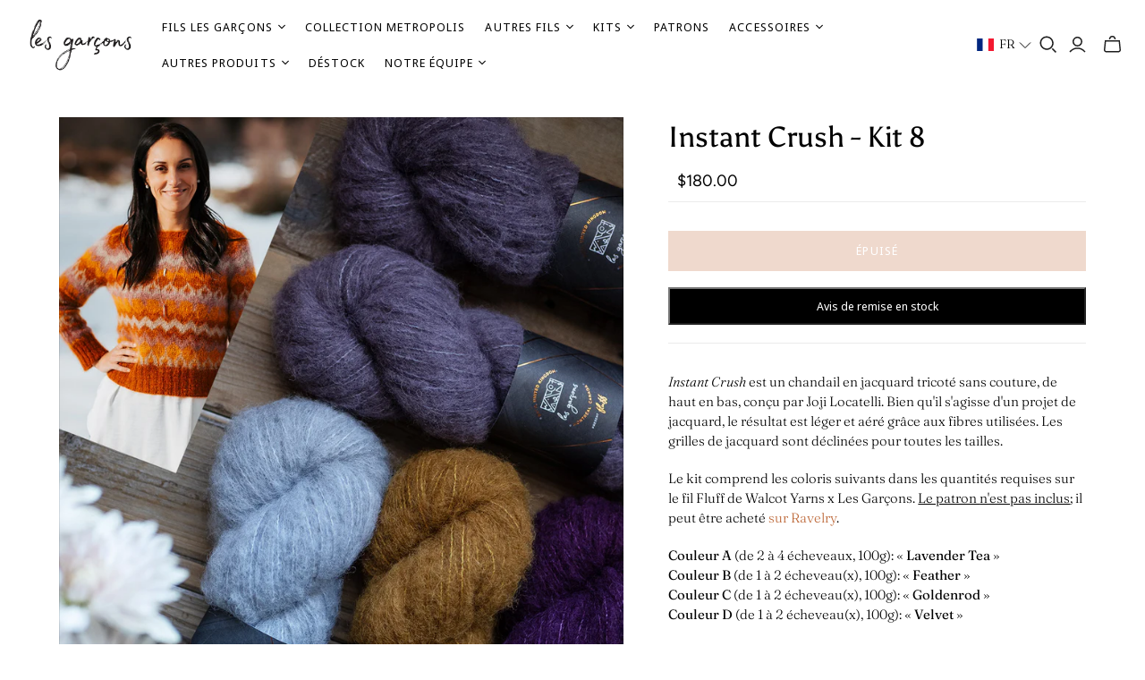

--- FILE ---
content_type: text/html; charset=utf-8
request_url: https://boutiquelesgarcons.com/fr/collections/instant-crush/products/instant-crush-kit-8
body_size: 56442
content:
<!doctype html>
<html class="no-js no-touch" lang="fr">
  <head>
 
<script>
      window.Store = window.Store || {};
      window.Store.id = 32060899465;
    </script>
    <meta charset="utf-8">
    <meta http-equiv="X-UA-Compatible" content="IE=edge,chrome=1">
    <meta name="viewport" content="width=device-width,initial-scale=1">
<meta name="google-site-verification" content="8q5o5mdm0DdDkgEmMPwHO7sez5iONyh2NIzwr_6ztRw" />
    <!-- Preconnect Domains -->
    <link rel="preconnect" href="https://cdn.shopify.com" crossorigin>
    <link rel="preconnect" href="https://fonts.shopify.com" crossorigin>
    <link rel="preconnect" href="https://monorail-edge.shopifysvc.com">

    <!-- Preload Assets -->
    <link rel="preload" href="//boutiquelesgarcons.com/cdn/shop/t/22/assets/theme.css?v=120289295486420723641762896678" as="style">
    <link rel="preload" href="//boutiquelesgarcons.com/cdn/shop/t/22/assets/atlantic.js?v=183744718533642167501753911984" as="script">
    <link rel="preload" href="//boutiquelesgarcons.com/cdn/shop/t/22/assets/plugins.js?v=79646608729114258551753911984" as="script">
    <link rel="preload" href="//boutiquelesgarcons.com/cdn/shopifycloud/storefront/assets/themes_support/api.jquery-7ab1a3a4.js" as="script">
    <link rel="preload" href="//boutiquelesgarcons.com/cdn/shop/t/22/assets/atlantic-icons.woff?v=75156632991815219611753911984" as="font" type="font/woff" crossorigin>

    

    

    <title>Instant Crush - Kit 8&ndash; Les Garçons
</title>

    
      <meta
        name="description"
        content="Instant Crush est un chandail en jacquard tricoté sans couture, de haut en bas, conçu par Joji Locatelli. Bien qu&#39;il s&#39;agisse d&#39;un projet de jacquard, le résultat est léger et aéré grâce aux fibres utilisées. Les grilles de jacquard sont déclinées pour toutes les tailles. Le kit comprend les coloris suivants dans les q"
      >
    

    
  <link rel="shortcut icon" href="//boutiquelesgarcons.com/cdn/shop/files/Boutique-les-garcons-favicon_32x32.png?v=1757951812" type="image/png">


    
      <link rel="canonical" href="https://boutiquelesgarcons.com/fr/products/instant-crush-kit-8">
    

    <script>window.performance && window.performance.mark && window.performance.mark('shopify.content_for_header.start');</script><meta name="facebook-domain-verification" content="s38jgk2178mp33812cqu10pfamm5rn">
<meta name="google-site-verification" content="VMVS16UaKIYXulGSQIbd15V1BnqHSFtSNqzTX6CQwdM">
<meta id="shopify-digital-wallet" name="shopify-digital-wallet" content="/32060899465/digital_wallets/dialog">
<meta name="shopify-checkout-api-token" content="a87903379ea38548d719ca1ed45cca90">
<meta id="in-context-paypal-metadata" data-shop-id="32060899465" data-venmo-supported="false" data-environment="production" data-locale="fr_FR" data-paypal-v4="true" data-currency="CAD">
<link rel="alternate" hreflang="x-default" href="https://boutiquelesgarcons.com/products/instant-crush-kit-8">
<link rel="alternate" hreflang="en" href="https://boutiquelesgarcons.com/products/instant-crush-kit-8">
<link rel="alternate" hreflang="fr" href="https://boutiquelesgarcons.com/fr/products/instant-crush-kit-8">
<link rel="alternate" type="application/json+oembed" href="https://boutiquelesgarcons.com/fr/products/instant-crush-kit-8.oembed">
<script async="async" src="/checkouts/internal/preloads.js?locale=fr-CA"></script>
<link rel="preconnect" href="https://shop.app" crossorigin="anonymous">
<script async="async" src="https://shop.app/checkouts/internal/preloads.js?locale=fr-CA&shop_id=32060899465" crossorigin="anonymous"></script>
<script id="apple-pay-shop-capabilities" type="application/json">{"shopId":32060899465,"countryCode":"CA","currencyCode":"CAD","merchantCapabilities":["supports3DS"],"merchantId":"gid:\/\/shopify\/Shop\/32060899465","merchantName":"Les Garçons","requiredBillingContactFields":["postalAddress","email","phone"],"requiredShippingContactFields":["postalAddress","email","phone"],"shippingType":"shipping","supportedNetworks":["visa","masterCard","amex","discover","interac","jcb"],"total":{"type":"pending","label":"Les Garçons","amount":"1.00"},"shopifyPaymentsEnabled":true,"supportsSubscriptions":true}</script>
<script id="shopify-features" type="application/json">{"accessToken":"a87903379ea38548d719ca1ed45cca90","betas":["rich-media-storefront-analytics"],"domain":"boutiquelesgarcons.com","predictiveSearch":true,"shopId":32060899465,"locale":"fr"}</script>
<script>var Shopify = Shopify || {};
Shopify.shop = "boutique-les-garcons.myshopify.com";
Shopify.locale = "fr";
Shopify.currency = {"active":"CAD","rate":"1.0"};
Shopify.country = "CA";
Shopify.theme = {"name":"Les Garçons - 2.0","id":151222649045,"schema_name":"Atlantic","schema_version":"18.1.0","theme_store_id":566,"role":"main"};
Shopify.theme.handle = "null";
Shopify.theme.style = {"id":null,"handle":null};
Shopify.cdnHost = "boutiquelesgarcons.com/cdn";
Shopify.routes = Shopify.routes || {};
Shopify.routes.root = "/fr/";</script>
<script type="module">!function(o){(o.Shopify=o.Shopify||{}).modules=!0}(window);</script>
<script>!function(o){function n(){var o=[];function n(){o.push(Array.prototype.slice.apply(arguments))}return n.q=o,n}var t=o.Shopify=o.Shopify||{};t.loadFeatures=n(),t.autoloadFeatures=n()}(window);</script>
<script>
  window.ShopifyPay = window.ShopifyPay || {};
  window.ShopifyPay.apiHost = "shop.app\/pay";
  window.ShopifyPay.redirectState = null;
</script>
<script id="shop-js-analytics" type="application/json">{"pageType":"product"}</script>
<script defer="defer" async type="module" src="//boutiquelesgarcons.com/cdn/shopifycloud/shop-js/modules/v2/client.init-shop-cart-sync_XvpUV7qp.fr.esm.js"></script>
<script defer="defer" async type="module" src="//boutiquelesgarcons.com/cdn/shopifycloud/shop-js/modules/v2/chunk.common_C2xzKNNs.esm.js"></script>
<script type="module">
  await import("//boutiquelesgarcons.com/cdn/shopifycloud/shop-js/modules/v2/client.init-shop-cart-sync_XvpUV7qp.fr.esm.js");
await import("//boutiquelesgarcons.com/cdn/shopifycloud/shop-js/modules/v2/chunk.common_C2xzKNNs.esm.js");

  window.Shopify.SignInWithShop?.initShopCartSync?.({"fedCMEnabled":true,"windoidEnabled":true});

</script>
<script>
  window.Shopify = window.Shopify || {};
  if (!window.Shopify.featureAssets) window.Shopify.featureAssets = {};
  window.Shopify.featureAssets['shop-js'] = {"shop-cart-sync":["modules/v2/client.shop-cart-sync_C66VAAYi.fr.esm.js","modules/v2/chunk.common_C2xzKNNs.esm.js"],"init-fed-cm":["modules/v2/client.init-fed-cm_By4eIqYa.fr.esm.js","modules/v2/chunk.common_C2xzKNNs.esm.js"],"shop-button":["modules/v2/client.shop-button_Bz0N9rYp.fr.esm.js","modules/v2/chunk.common_C2xzKNNs.esm.js"],"shop-cash-offers":["modules/v2/client.shop-cash-offers_B90ok608.fr.esm.js","modules/v2/chunk.common_C2xzKNNs.esm.js","modules/v2/chunk.modal_7MqWQJ87.esm.js"],"init-windoid":["modules/v2/client.init-windoid_CdJe_Ee3.fr.esm.js","modules/v2/chunk.common_C2xzKNNs.esm.js"],"shop-toast-manager":["modules/v2/client.shop-toast-manager_kCJHoUCw.fr.esm.js","modules/v2/chunk.common_C2xzKNNs.esm.js"],"init-shop-email-lookup-coordinator":["modules/v2/client.init-shop-email-lookup-coordinator_BPuRLqHy.fr.esm.js","modules/v2/chunk.common_C2xzKNNs.esm.js"],"init-shop-cart-sync":["modules/v2/client.init-shop-cart-sync_XvpUV7qp.fr.esm.js","modules/v2/chunk.common_C2xzKNNs.esm.js"],"avatar":["modules/v2/client.avatar_BTnouDA3.fr.esm.js"],"pay-button":["modules/v2/client.pay-button_CmFhG2BZ.fr.esm.js","modules/v2/chunk.common_C2xzKNNs.esm.js"],"init-customer-accounts":["modules/v2/client.init-customer-accounts_C5-IhKGM.fr.esm.js","modules/v2/client.shop-login-button_DrlPOW6Z.fr.esm.js","modules/v2/chunk.common_C2xzKNNs.esm.js","modules/v2/chunk.modal_7MqWQJ87.esm.js"],"init-shop-for-new-customer-accounts":["modules/v2/client.init-shop-for-new-customer-accounts_Cv1WqR1n.fr.esm.js","modules/v2/client.shop-login-button_DrlPOW6Z.fr.esm.js","modules/v2/chunk.common_C2xzKNNs.esm.js","modules/v2/chunk.modal_7MqWQJ87.esm.js"],"shop-login-button":["modules/v2/client.shop-login-button_DrlPOW6Z.fr.esm.js","modules/v2/chunk.common_C2xzKNNs.esm.js","modules/v2/chunk.modal_7MqWQJ87.esm.js"],"init-customer-accounts-sign-up":["modules/v2/client.init-customer-accounts-sign-up_Dqgdz3C3.fr.esm.js","modules/v2/client.shop-login-button_DrlPOW6Z.fr.esm.js","modules/v2/chunk.common_C2xzKNNs.esm.js","modules/v2/chunk.modal_7MqWQJ87.esm.js"],"shop-follow-button":["modules/v2/client.shop-follow-button_D7RRykwK.fr.esm.js","modules/v2/chunk.common_C2xzKNNs.esm.js","modules/v2/chunk.modal_7MqWQJ87.esm.js"],"checkout-modal":["modules/v2/client.checkout-modal_NILs_SXn.fr.esm.js","modules/v2/chunk.common_C2xzKNNs.esm.js","modules/v2/chunk.modal_7MqWQJ87.esm.js"],"lead-capture":["modules/v2/client.lead-capture_CSmE_fhP.fr.esm.js","modules/v2/chunk.common_C2xzKNNs.esm.js","modules/v2/chunk.modal_7MqWQJ87.esm.js"],"shop-login":["modules/v2/client.shop-login_CKcjyRl_.fr.esm.js","modules/v2/chunk.common_C2xzKNNs.esm.js","modules/v2/chunk.modal_7MqWQJ87.esm.js"],"payment-terms":["modules/v2/client.payment-terms_eoGasybT.fr.esm.js","modules/v2/chunk.common_C2xzKNNs.esm.js","modules/v2/chunk.modal_7MqWQJ87.esm.js"]};
</script>
<script>(function() {
  var isLoaded = false;
  function asyncLoad() {
    if (isLoaded) return;
    isLoaded = true;
    var urls = ["https:\/\/chimpstatic.com\/mcjs-connected\/js\/users\/d3169e9519b07b29596b5bc3a\/164061955ca578ba7f37daea1.js?shop=boutique-les-garcons.myshopify.com"];
    for (var i = 0; i < urls.length; i++) {
      var s = document.createElement('script');
      s.type = 'text/javascript';
      s.async = true;
      s.src = urls[i];
      var x = document.getElementsByTagName('script')[0];
      x.parentNode.insertBefore(s, x);
    }
  };
  if(window.attachEvent) {
    window.attachEvent('onload', asyncLoad);
  } else {
    window.addEventListener('load', asyncLoad, false);
  }
})();</script>
<script id="__st">var __st={"a":32060899465,"offset":-18000,"reqid":"5a0a6335-7a89-4b47-9ef4-69e3d0784e7e-1768649381","pageurl":"boutiquelesgarcons.com\/fr\/collections\/instant-crush\/products\/instant-crush-kit-8","u":"4af0e0ff6608","p":"product","rtyp":"product","rid":8150525542613};</script>
<script>window.ShopifyPaypalV4VisibilityTracking = true;</script>
<script id="captcha-bootstrap">!function(){'use strict';const t='contact',e='account',n='new_comment',o=[[t,t],['blogs',n],['comments',n],[t,'customer']],c=[[e,'customer_login'],[e,'guest_login'],[e,'recover_customer_password'],[e,'create_customer']],r=t=>t.map((([t,e])=>`form[action*='/${t}']:not([data-nocaptcha='true']) input[name='form_type'][value='${e}']`)).join(','),a=t=>()=>t?[...document.querySelectorAll(t)].map((t=>t.form)):[];function s(){const t=[...o],e=r(t);return a(e)}const i='password',u='form_key',d=['recaptcha-v3-token','g-recaptcha-response','h-captcha-response',i],f=()=>{try{return window.sessionStorage}catch{return}},m='__shopify_v',_=t=>t.elements[u];function p(t,e,n=!1){try{const o=window.sessionStorage,c=JSON.parse(o.getItem(e)),{data:r}=function(t){const{data:e,action:n}=t;return t[m]||n?{data:e,action:n}:{data:t,action:n}}(c);for(const[e,n]of Object.entries(r))t.elements[e]&&(t.elements[e].value=n);n&&o.removeItem(e)}catch(o){console.error('form repopulation failed',{error:o})}}const l='form_type',E='cptcha';function T(t){t.dataset[E]=!0}const w=window,h=w.document,L='Shopify',v='ce_forms',y='captcha';let A=!1;((t,e)=>{const n=(g='f06e6c50-85a8-45c8-87d0-21a2b65856fe',I='https://cdn.shopify.com/shopifycloud/storefront-forms-hcaptcha/ce_storefront_forms_captcha_hcaptcha.v1.5.2.iife.js',D={infoText:'Protégé par hCaptcha',privacyText:'Confidentialité',termsText:'Conditions'},(t,e,n)=>{const o=w[L][v],c=o.bindForm;if(c)return c(t,g,e,D).then(n);var r;o.q.push([[t,g,e,D],n]),r=I,A||(h.body.append(Object.assign(h.createElement('script'),{id:'captcha-provider',async:!0,src:r})),A=!0)});var g,I,D;w[L]=w[L]||{},w[L][v]=w[L][v]||{},w[L][v].q=[],w[L][y]=w[L][y]||{},w[L][y].protect=function(t,e){n(t,void 0,e),T(t)},Object.freeze(w[L][y]),function(t,e,n,w,h,L){const[v,y,A,g]=function(t,e,n){const i=e?o:[],u=t?c:[],d=[...i,...u],f=r(d),m=r(i),_=r(d.filter((([t,e])=>n.includes(e))));return[a(f),a(m),a(_),s()]}(w,h,L),I=t=>{const e=t.target;return e instanceof HTMLFormElement?e:e&&e.form},D=t=>v().includes(t);t.addEventListener('submit',(t=>{const e=I(t);if(!e)return;const n=D(e)&&!e.dataset.hcaptchaBound&&!e.dataset.recaptchaBound,o=_(e),c=g().includes(e)&&(!o||!o.value);(n||c)&&t.preventDefault(),c&&!n&&(function(t){try{if(!f())return;!function(t){const e=f();if(!e)return;const n=_(t);if(!n)return;const o=n.value;o&&e.removeItem(o)}(t);const e=Array.from(Array(32),(()=>Math.random().toString(36)[2])).join('');!function(t,e){_(t)||t.append(Object.assign(document.createElement('input'),{type:'hidden',name:u})),t.elements[u].value=e}(t,e),function(t,e){const n=f();if(!n)return;const o=[...t.querySelectorAll(`input[type='${i}']`)].map((({name:t})=>t)),c=[...d,...o],r={};for(const[a,s]of new FormData(t).entries())c.includes(a)||(r[a]=s);n.setItem(e,JSON.stringify({[m]:1,action:t.action,data:r}))}(t,e)}catch(e){console.error('failed to persist form',e)}}(e),e.submit())}));const S=(t,e)=>{t&&!t.dataset[E]&&(n(t,e.some((e=>e===t))),T(t))};for(const o of['focusin','change'])t.addEventListener(o,(t=>{const e=I(t);D(e)&&S(e,y())}));const B=e.get('form_key'),M=e.get(l),P=B&&M;t.addEventListener('DOMContentLoaded',(()=>{const t=y();if(P)for(const e of t)e.elements[l].value===M&&p(e,B);[...new Set([...A(),...v().filter((t=>'true'===t.dataset.shopifyCaptcha))])].forEach((e=>S(e,t)))}))}(h,new URLSearchParams(w.location.search),n,t,e,['guest_login'])})(!0,!0)}();</script>
<script integrity="sha256-4kQ18oKyAcykRKYeNunJcIwy7WH5gtpwJnB7kiuLZ1E=" data-source-attribution="shopify.loadfeatures" defer="defer" src="//boutiquelesgarcons.com/cdn/shopifycloud/storefront/assets/storefront/load_feature-a0a9edcb.js" crossorigin="anonymous"></script>
<script crossorigin="anonymous" defer="defer" src="//boutiquelesgarcons.com/cdn/shopifycloud/storefront/assets/shopify_pay/storefront-65b4c6d7.js?v=20250812"></script>
<script data-source-attribution="shopify.dynamic_checkout.dynamic.init">var Shopify=Shopify||{};Shopify.PaymentButton=Shopify.PaymentButton||{isStorefrontPortableWallets:!0,init:function(){window.Shopify.PaymentButton.init=function(){};var t=document.createElement("script");t.src="https://boutiquelesgarcons.com/cdn/shopifycloud/portable-wallets/latest/portable-wallets.fr.js",t.type="module",document.head.appendChild(t)}};
</script>
<script data-source-attribution="shopify.dynamic_checkout.buyer_consent">
  function portableWalletsHideBuyerConsent(e){var t=document.getElementById("shopify-buyer-consent"),n=document.getElementById("shopify-subscription-policy-button");t&&n&&(t.classList.add("hidden"),t.setAttribute("aria-hidden","true"),n.removeEventListener("click",e))}function portableWalletsShowBuyerConsent(e){var t=document.getElementById("shopify-buyer-consent"),n=document.getElementById("shopify-subscription-policy-button");t&&n&&(t.classList.remove("hidden"),t.removeAttribute("aria-hidden"),n.addEventListener("click",e))}window.Shopify?.PaymentButton&&(window.Shopify.PaymentButton.hideBuyerConsent=portableWalletsHideBuyerConsent,window.Shopify.PaymentButton.showBuyerConsent=portableWalletsShowBuyerConsent);
</script>
<script data-source-attribution="shopify.dynamic_checkout.cart.bootstrap">document.addEventListener("DOMContentLoaded",(function(){function t(){return document.querySelector("shopify-accelerated-checkout-cart, shopify-accelerated-checkout")}if(t())Shopify.PaymentButton.init();else{new MutationObserver((function(e,n){t()&&(Shopify.PaymentButton.init(),n.disconnect())})).observe(document.body,{childList:!0,subtree:!0})}}));
</script>
<script id='scb4127' type='text/javascript' async='' src='https://boutiquelesgarcons.com/cdn/shopifycloud/privacy-banner/storefront-banner.js'></script><link id="shopify-accelerated-checkout-styles" rel="stylesheet" media="screen" href="https://boutiquelesgarcons.com/cdn/shopifycloud/portable-wallets/latest/accelerated-checkout-backwards-compat.css" crossorigin="anonymous">
<style id="shopify-accelerated-checkout-cart">
        #shopify-buyer-consent {
  margin-top: 1em;
  display: inline-block;
  width: 100%;
}

#shopify-buyer-consent.hidden {
  display: none;
}

#shopify-subscription-policy-button {
  background: none;
  border: none;
  padding: 0;
  text-decoration: underline;
  font-size: inherit;
  cursor: pointer;
}

#shopify-subscription-policy-button::before {
  box-shadow: none;
}

      </style>

<script>window.performance && window.performance.mark && window.performance.mark('shopify.content_for_header.end');</script>

    
    















<meta property="og:site_name" content="Les Garçons">
<meta property="og:url" content="https://boutiquelesgarcons.com/fr/products/instant-crush-kit-8">
<meta property="og:title" content="Instant Crush - Kit 8">
<meta property="og:type" content="website">
<meta property="og:description" content="Instant Crush est un chandail en jacquard tricoté sans couture, de haut en bas, conçu par Joji Locatelli. Bien qu&#39;il s&#39;agisse d&#39;un projet de jacquard, le résultat est léger et aéré grâce aux fibres utilisées. Les grilles de jacquard sont déclinées pour toutes les tailles. Le kit comprend les coloris suivants dans les q">




    
    
    

    
    
    <meta
      property="og:image"
      content="https://boutiquelesgarcons.com/cdn/shop/files/InstantCrushKIT8_1200x1600.jpg?v=1694476999"
    />
    <meta
      property="og:image:secure_url"
      content="https://boutiquelesgarcons.com/cdn/shop/files/InstantCrushKIT8_1200x1600.jpg?v=1694476999"
    />
    <meta property="og:image:width" content="1200" />
    <meta property="og:image:height" content="1600" />
    
    
    <meta property="og:image:alt" content="Social media image" />
  
















<meta name="twitter:title" content="Instant Crush - Kit 8">
<meta name="twitter:description" content="Instant Crush est un chandail en jacquard tricoté sans couture, de haut en bas, conçu par Joji Locatelli. Bien qu&#39;il s&#39;agisse d&#39;un projet de jacquard, le résultat est léger et aéré grâce aux fibres utilisées. Les grilles de jacquard sont déclinées pour toutes les tailles. Le kit comprend les coloris suivants dans les q">


    
    
    
      
      
      <meta name="twitter:card" content="summary">
    
    
    <meta
      property="twitter:image"
      content="https://boutiquelesgarcons.com/cdn/shop/files/InstantCrushKIT8_1200x1200_crop_center.jpg?v=1694476999"
    />
    <meta property="twitter:image:width" content="1200" />
    <meta property="twitter:image:height" content="1200" />
    
    
    <meta property="twitter:image:alt" content="Social media image" />
  



    <script>
      document.documentElement.className=document.documentElement.className.replace(/\bno-js\b/,'js');
      if(window.Shopify&&window.Shopify.designMode)document.documentElement.className+=' in-theme-editor';
      if(('ontouchstart' in window)||window.DocumentTouch&&document instanceof DocumentTouch)document.documentElement.className=document.documentElement.className.replace(/\bno-touch\b/,'has-touch');
    </script>

    <!-- Theme CSS -->
    <link rel="stylesheet" href="//boutiquelesgarcons.com/cdn/shop/t/22/assets/theme.css?v=120289295486420723641762896678">

    <!-- Custom CSS -->
    <link rel="stylesheet" href="//boutiquelesgarcons.com/cdn/shop/t/22/assets/custom.css?v=162810371521282031531753911984">

    <!-- Store object -->
    
    <script>
      window.Theme = {};
      Theme.version = "18.1.0";
      Theme.name = 'Atlantic';
      Theme.products = new Array();
      Theme.shippingCalcErrorMessage = "Error: Code postal --error_message--";
      Theme.shippingCalcMultiRates = "Nous avons trouvé --number_of_rates-- taux d'expédition disponibles pour --address--, à partir de --rate--.";
      Theme.shippingCalcOneRate = "Nous avons trouvé un taux d&#39;expédition disponible pour --address--.";
      Theme.shippingCalcNoRates = "Navrés, nous ne livrons pas vers cette destination.";
      Theme.shippingCalcRateValues = "--rate_title-- à --rate--";
      Theme.userLoggedIn = false;
      Theme.userAddress = '';
      Theme.centerHeader = false;

      Theme.cartItemsOne = "article";
      Theme.cartItemsOther = "articles";

      Theme.addToCart = "Ajouter au panier";
      Theme.soldOut = "Épuisé";
      Theme.unavailable = "Indisponible";
      Theme.routes = {
        "root_url": "/fr",
        "account_url": "/fr/account",
        "account_login_url": "https://boutiquelesgarcons.com/customer_authentication/redirect?locale=fr&region_country=CA",
        "account_logout_url": "/fr/account/logout",
        "account_register_url": "https://account.boutiquelesgarcons.com?locale=fr",
        "account_addresses_url": "/fr/account/addresses",
        "collections_url": "/fr/collections",
        "all_products_collection_url": "/fr/collections/all",
        "search_url": "/fr/search",
        "cart_url": "/fr/cart",
        "cart_add_url": "/fr/cart/add",
        "cart_change_url": "/fr/cart/change",
        "cart_clear_url": "/fr/cart/clear",
        "product_recommendations_url": "/fr/recommendations/products",
        "predictive_search_url": "/fr/search/suggest",
      };
    </script>
    
  <!-- BEGIN app block: shopify://apps/klaviyo-email-marketing-sms/blocks/klaviyo-onsite-embed/2632fe16-c075-4321-a88b-50b567f42507 -->












  <script async src="https://static.klaviyo.com/onsite/js/XrY7X9/klaviyo.js?company_id=XrY7X9"></script>
  <script>!function(){if(!window.klaviyo){window._klOnsite=window._klOnsite||[];try{window.klaviyo=new Proxy({},{get:function(n,i){return"push"===i?function(){var n;(n=window._klOnsite).push.apply(n,arguments)}:function(){for(var n=arguments.length,o=new Array(n),w=0;w<n;w++)o[w]=arguments[w];var t="function"==typeof o[o.length-1]?o.pop():void 0,e=new Promise((function(n){window._klOnsite.push([i].concat(o,[function(i){t&&t(i),n(i)}]))}));return e}}})}catch(n){window.klaviyo=window.klaviyo||[],window.klaviyo.push=function(){var n;(n=window._klOnsite).push.apply(n,arguments)}}}}();</script>

  
    <script id="viewed_product">
      if (item == null) {
        var _learnq = _learnq || [];

        var MetafieldReviews = null
        var MetafieldYotpoRating = null
        var MetafieldYotpoCount = null
        var MetafieldLooxRating = null
        var MetafieldLooxCount = null
        var okendoProduct = null
        var okendoProductReviewCount = null
        var okendoProductReviewAverageValue = null
        try {
          // The following fields are used for Customer Hub recently viewed in order to add reviews.
          // This information is not part of __kla_viewed. Instead, it is part of __kla_viewed_reviewed_items
          MetafieldReviews = {};
          MetafieldYotpoRating = null
          MetafieldYotpoCount = null
          MetafieldLooxRating = null
          MetafieldLooxCount = null

          okendoProduct = null
          // If the okendo metafield is not legacy, it will error, which then requires the new json formatted data
          if (okendoProduct && 'error' in okendoProduct) {
            okendoProduct = null
          }
          okendoProductReviewCount = okendoProduct ? okendoProduct.reviewCount : null
          okendoProductReviewAverageValue = okendoProduct ? okendoProduct.reviewAverageValue : null
        } catch (error) {
          console.error('Error in Klaviyo onsite reviews tracking:', error);
        }

        var item = {
          Name: "Instant Crush - Kit 8",
          ProductID: 8150525542613,
          Categories: ["Fil","Instant Crush","Kits"],
          ImageURL: "https://boutiquelesgarcons.com/cdn/shop/files/InstantCrushKIT8_grande.jpg?v=1694476999",
          URL: "https://boutiquelesgarcons.com/fr/products/instant-crush-kit-8",
          Brand: "Les Garçons",
          Price: "$180.00",
          Value: "180.00",
          CompareAtPrice: "$0.00"
        };
        _learnq.push(['track', 'Viewed Product', item]);
        _learnq.push(['trackViewedItem', {
          Title: item.Name,
          ItemId: item.ProductID,
          Categories: item.Categories,
          ImageUrl: item.ImageURL,
          Url: item.URL,
          Metadata: {
            Brand: item.Brand,
            Price: item.Price,
            Value: item.Value,
            CompareAtPrice: item.CompareAtPrice
          },
          metafields:{
            reviews: MetafieldReviews,
            yotpo:{
              rating: MetafieldYotpoRating,
              count: MetafieldYotpoCount,
            },
            loox:{
              rating: MetafieldLooxRating,
              count: MetafieldLooxCount,
            },
            okendo: {
              rating: okendoProductReviewAverageValue,
              count: okendoProductReviewCount,
            }
          }
        }]);
      }
    </script>
  




  <script>
    window.klaviyoReviewsProductDesignMode = false
  </script>







<!-- END app block --><!-- BEGIN app block: shopify://apps/langify/blocks/langify/b50c2edb-8c63-4e36-9e7c-a7fdd62ddb8f --><!-- BEGIN app snippet: ly-switcher-factory -->




<style>
  .ly-switcher-wrapper.ly-hide, .ly-recommendation.ly-hide, .ly-recommendation .ly-submit-btn {
    display: none !important;
  }

  #ly-switcher-factory-template {
    display: none;
  }.ly-languages-switcher ul > li[key="en"] {
        order: 1 !important;
      }
      .ly-popup-modal .ly-popup-modal-content ul > li[key="en"],
      .ly-languages-switcher.ly-links a[data-language-code="en"] {
        order: 1 !important;
      }.ly-languages-switcher ul > li[key="fr"] {
        order: 2 !important;
      }
      .ly-popup-modal .ly-popup-modal-content ul > li[key="fr"],
      .ly-languages-switcher.ly-links a[data-language-code="fr"] {
        order: 2 !important;
      }
      .ly-breakpoint-1 { display: none; }
      @media (min-width:0px) and (max-width: 999px ) {
        .ly-breakpoint-1 { display: flex; }

        .ly-recommendation .ly-banner-content, 
        .ly-recommendation .ly-popup-modal-content {
          font-size: 14px !important;
          color: #000 !important;
          background: #fff !important;
          border-radius: 0px !important;
          border-width: 0px !important;
          border-color: #000 !important;
        }
        .ly-recommendation-form button[type="submit"] {
          font-size: 14px !important;
          color: #fff !important;
          background: #999 !important;
        }
      }
      .ly-breakpoint-2 { display: none; }
      @media (min-width:1000px)  {
        .ly-breakpoint-2 { display: flex; }

        .ly-recommendation .ly-banner-content, 
        .ly-recommendation .ly-popup-modal-content {
          font-size: 14px !important;
          color: #000 !important;
          background: #fff !important;
          border-radius: 0px !important;
          border-width: 0px !important;
          border-color: #000 !important;
        }
        .ly-recommendation-form button[type="submit"] {
          font-size: 14px !important;
          color: #fff !important;
          background: #999 !important;
        }
      }


  
</style>


<template id="ly-switcher-factory-template">
<div data-breakpoint="0" class="ly-switcher-wrapper ly-breakpoint-1 fixed bottom_right ly-hide" style="font-size: 14px; margin: 0px 0px; "><div data-dropup="false" onclick="langify.switcher.toggleSwitcherOpen(this)" class="ly-languages-switcher ly-custom-dropdown-switcher ly-bright-theme" style=" margin: 0px 0px;">
          <span role="button" tabindex="0" aria-label="Selected language: français" aria-expanded="false" aria-controls="languagesSwitcherList-1" class="ly-custom-dropdown-current" style="background: #fff; color: #000;  border-style: solid; border-width: 0px; border-radius: 0px; border-color: #000;  padding: 0px 0px;"><i class="ly-icon ly-flag-icon ly-flag-icon-fr fr "></i><span class="ly-custom-dropdown-current-inner ly-custom-dropdown-current-inner-text">FR
</span>
<div aria-hidden="true" class="ly-arrow ly-arrow-black stroke" style="vertical-align: middle; width: 14.0px; height: 14.0px;">
        <svg xmlns="http://www.w3.org/2000/svg" viewBox="0 0 14.0 14.0" height="14.0px" width="14.0px" style="position: absolute;">
          <path d="M1 4.5 L7.0 10.5 L13.0 4.5" fill="transparent" stroke="#000" stroke-width="1px"/>
        </svg>
      </div>
          </span>
          <ul id="languagesSwitcherList-1" role="list" class="ly-custom-dropdown-list ly-is-open ly-bright-theme" style="background: #fff; color: #000;  border-style: solid; border-width: 0px; border-radius: 0px; border-color: #000;"><li key="en" style="color: #000;  margin: 0px 0px; padding: 0px 0px;" tabindex="-1">
                  <a class="ly-custom-dropdown-list-element ly-languages-switcher-link ly-bright-theme"
                    href="#"
                      data-language-code="en" 
                    
                    data-ly-locked="true" rel="nofollow"><i class="ly-icon ly-flag-icon ly-flag-icon-en"></i><span class="ly-custom-dropdown-list-element-right">EN</span></a>
                </li><li key="fr" style="color: #000;  margin: 0px 0px; padding: 0px 0px;" tabindex="-1">
                  <a class="ly-custom-dropdown-list-element ly-languages-switcher-link ly-bright-theme"
                    href="#"
                      data-language-code="fr" 
                    
                    data-ly-locked="true" rel="nofollow"><i class="ly-icon ly-flag-icon ly-flag-icon-fr"></i><span class="ly-custom-dropdown-list-element-right">FR</span></a>
                </li></ul>
        </div></div>

<div data-breakpoint="1000" class="ly-switcher-wrapper ly-breakpoint-2 custom ly-custom ly-hide" style="font-size: 14px; "><div data-dropup="false" onclick="langify.switcher.toggleSwitcherOpen(this)" class="ly-languages-switcher ly-custom-dropdown-switcher ly-bright-theme" style=" margin: 0px 0px;">
          <span role="button" tabindex="0" aria-label="Selected language: français" aria-expanded="false" aria-controls="languagesSwitcherList-2" class="ly-custom-dropdown-current" style="background: #fff; color: #000;  border-style: solid; border-width: 0px; border-radius: 0px; border-color: #000;  padding: 0px 0px;"><i class="ly-icon ly-flag-icon ly-flag-icon-fr fr "></i><span class="ly-custom-dropdown-current-inner ly-custom-dropdown-current-inner-text">FR
</span>
<div aria-hidden="true" class="ly-arrow ly-arrow-black stroke" style="vertical-align: middle; width: 14.0px; height: 14.0px;">
        <svg xmlns="http://www.w3.org/2000/svg" viewBox="0 0 14.0 14.0" height="14.0px" width="14.0px" style="position: absolute;">
          <path d="M1 4.5 L7.0 10.5 L13.0 4.5" fill="transparent" stroke="#000" stroke-width="1px"/>
        </svg>
      </div>
          </span>
          <ul id="languagesSwitcherList-2" role="list" class="ly-custom-dropdown-list ly-is-open ly-bright-theme" style="background: #fff; color: #000;  border-style: solid; border-width: 0px; border-radius: 0px; border-color: #000;"><li key="en" style="color: #000;  margin: 0px 0px; padding: 0px 0px;" tabindex="-1">
                  <a class="ly-custom-dropdown-list-element ly-languages-switcher-link ly-bright-theme"
                    href="#"
                      data-language-code="en" 
                    
                    data-ly-locked="true" rel="nofollow"><i class="ly-icon ly-flag-icon ly-flag-icon-en"></i><span class="ly-custom-dropdown-list-element-right">EN</span></a>
                </li><li key="fr" style="color: #000;  margin: 0px 0px; padding: 0px 0px;" tabindex="-1">
                  <a class="ly-custom-dropdown-list-element ly-languages-switcher-link ly-bright-theme"
                    href="#"
                      data-language-code="fr" 
                    
                    data-ly-locked="true" rel="nofollow"><i class="ly-icon ly-flag-icon ly-flag-icon-fr"></i><span class="ly-custom-dropdown-list-element-right">FR</span></a>
                </li></ul>
        </div></div>
</template><link rel="preload stylesheet" href="https://cdn.shopify.com/extensions/019a5e5e-a484-720d-b1ab-d37a963e7bba/extension-langify-79/assets/langify-flags.css" as="style" media="print" onload="this.media='all'; this.onload=null;"><!-- END app snippet -->

<script>
  var langify = window.langify || {};
  var customContents = {};
  var customContents_image = {};
  var langifySettingsOverwrites = {};
  var defaultSettings = {
    debug: false,               // BOOL : Enable/disable console logs
    observe: true,              // BOOL : Enable/disable the entire mutation observer (off switch)
    observeLinks: false,
    observeImages: true,
    observeCustomContents: true,
    maxMutations: 5,
    timeout: 100,               // INT : Milliseconds to wait after a mutation, before the next mutation event will be allowed for the element
    linksBlacklist: [],
    usePlaceholderMatching: false
  };

  if(langify.settings) { 
    langifySettingsOverwrites = Object.assign({}, langify.settings);
    langify.settings = Object.assign(defaultSettings, langify.settings); 
  } else { 
    langify.settings = defaultSettings; 
  }

  langify.settings.theme = null;
  langify.settings.switcher = {"customCSS":"","languageDetection":false,"languageDetectionDefault":"en","enableDefaultLanguage":false,"breakpoints":[{"key":0,"label":"0px","config":{"type":"custom","corner":"bottom_right","position":"fixed","show_flags":true,"rectangle_icons":true,"square_icons":false,"round_icons":false,"show_label":true,"show_custom_name":true,"show_name":false,"show_iso_code":false,"is_dark":false,"is_transparent":false,"is_dropup":false,"arrow_size":100,"arrow_width":1,"arrow_filled":false,"h_space":0,"v_space":0,"h_item_space":0,"v_item_space":0,"h_item_padding":0,"v_item_padding":0,"text_color":"#000","link_color":"#000","arrow_color":"#000","bg_color":"#fff","border_color":"#000","border_width":0,"border_radius":0,"fontsize":14,"button_bg_color":"#999","button_text_color":"#fff","recommendation_fontsize":14,"recommendation_border_width":0,"recommendation_border_radius":0,"recommendation_text_color":"#000","recommendation_link_color":"#000","recommendation_button_bg_color":"#999","recommendation_button_text_color":"#fff","recommendation_bg_color":"#fff","recommendation_border_color":"#000","currency_switcher_enabled":false,"show_currency_selector":false,"show_country_selector_inside_popup":false,"show_currency_selector_inside_popup":false,"country_switcher_enabled":false,"country_switcher_format":"[[country_name]] ([[country_currency_code]] [[country_currency_symbol]])","popup_switcher_type":"links_list","popup_show_world_icon":false,"use_submit_button":false,"switcherLabel":"show_custom_name","switcherIcons":"rectangle_icons"}},{"key":1000,"label":"1000px","config":{"type":"custom","corner":"top_right","position":"custom","show_flags":true,"rectangle_icons":true,"square_icons":false,"round_icons":false,"show_label":true,"show_custom_name":true,"show_name":false,"show_iso_code":false,"is_dark":false,"is_transparent":false,"is_dropup":false,"arrow_size":100,"arrow_width":1,"arrow_filled":false,"h_space":0,"v_space":0,"h_item_space":0,"v_item_space":0,"h_item_padding":0,"v_item_padding":0,"text_color":"#000","link_color":"#000","arrow_color":"#000","bg_color":"#fff","border_color":"#000","border_width":0,"border_radius":0,"fontsize":14,"button_bg_color":"#999","button_text_color":"#fff","recommendation_fontsize":14,"recommendation_border_width":0,"recommendation_border_radius":0,"recommendation_text_color":"#000","recommendation_link_color":"#000","recommendation_button_bg_color":"#999","recommendation_button_text_color":"#fff","recommendation_bg_color":"#fff","recommendation_border_color":"#000","currency_switcher_enabled":false,"show_currency_selector":false,"show_country_selector_inside_popup":false,"show_currency_selector_inside_popup":false,"country_switcher_enabled":false,"country_switcher_format":"[[country_name]] ([[country_currency_code]] [[country_currency_symbol]])","popup_switcher_type":"links_list","popup_show_world_icon":false,"use_submit_button":false,"switcherLabel":"show_custom_name","switcherIcons":"rectangle_icons"}}],"languages":[{"iso_code":"en","country_code":null,"currency_code":null,"root_url":"\/","name":"English","primary":true,"domain":"boutiquelesgarcons.com","published":true,"custom_name":"EN"},{"iso_code":"fr","country_code":null,"currency_code":null,"root_url":"\/fr","name":"Français","primary":false,"domain":false,"published":true,"custom_name":"FR"}],"marketLanguages":[],"recommendation_enabled":false,"recommendation_type":"popup","recommendation_switcher_key":-1,"recommendation_strings":{},"recommendation":{"recommendation_backdrop_show":true,"recommendation_corner":"center_center","recommendation_banner_corner":"top","recommendation_fontsize":14,"recommendation_border_width":0,"recommendation_border_radius":0,"recommendation_text_color":"#000","recommendation_link_color":"#000","recommendation_button_bg_color":"#999","recommendation_button_text_color":"#fff","recommendation_bg_color":"#fff","recommendation_border_color":"#000"}};
  if(langify.settings.switcher === null) {
    langify.settings.switcher = {};
  }
  langify.settings.switcher.customIcons = null;

  langify.locale = langify.locale || {
    country_code: "CA",
    language_code: "fr",
    currency_code: null,
    primary: false,
    iso_code: "fr",
    root_url: "\/fr",
    language_id: "ly106624",
    shop_url: "https:\/\/boutiquelesgarcons.com",
    domain_feature_enabled: null,
    languages: [{
        iso_code: "en",
        root_url: "\/",
        domain: null,
      },{
        iso_code: "fr",
        root_url: "\/fr",
        domain: null,
      },]
  };

  langify.localization = {
    available_countries: ["Afghanistan","Afrique du Sud","Albanie","Algérie","Allemagne","Andorre","Angola","Anguilla","Antigua-et-Barbuda","Arabie saoudite","Argentine","Arménie","Aruba","Australie","Autriche","Azerbaïdjan","Bahamas","Bahreïn","Bangladesh","Barbade","Belgique","Belize","Bénin","Bermudes","Bhoutan","Biélorussie","Bolivie","Bosnie-Herzégovine","Botswana","Brésil","Brunei","Bulgarie","Burkina Faso","Burundi","Cambodge","Cameroun","Canada","Cap-Vert","Chili","Chine","Chypre","Colombie","Comores","Congo-Brazzaville","Congo-Kinshasa","Corée du Sud","Costa Rica","Côte d’Ivoire","Croatie","Curaçao","Danemark","Djibouti","Dominique","Égypte","Émirats arabes unis","Équateur","Érythrée","Espagne","Estonie","Eswatini","État de la Cité du Vatican","États-Unis","Éthiopie","Fidji","Finlande","France","Gabon","Gambie","Géorgie","Géorgie du Sud-et-les Îles Sandwich du Sud","Ghana","Gibraltar","Grèce","Grenade","Groenland","Guadeloupe","Guatemala","Guernesey","Guinée","Guinée équatoriale","Guinée-Bissau","Guyana","Guyane française","Haïti","Honduras","Hongrie","Île Christmas","Île Norfolk","Île de Man","Île de l’Ascension","Îles Åland","Îles Caïmans","Îles Cocos","Îles Cook","Îles Féroé","Îles Malouines","Îles Pitcairn","Îles Salomon","Îles Turques-et-Caïques","Îles Vierges britanniques","Îles mineures éloignées des États-Unis","Inde","Indonésie","Irak","Irlande","Islande","Israël","Italie","Jamaïque","Japon","Jersey","Jordanie","Kazakhstan","Kenya","Kirghizstan","Kiribati","Kosovo","Koweït","La Réunion","Laos","Lesotho","Lettonie","Liban","Liberia","Libye","Liechtenstein","Lituanie","Luxembourg","Macédoine du Nord","Madagascar","Malaisie","Malawi","Maldives","Mali","Malte","Maroc","Martinique","Maurice","Mauritanie","Mayotte","Mexique","Moldavie","Monaco","Mongolie","Monténégro","Montserrat","Mozambique","Myanmar (Birmanie)","Namibie","Nauru","Népal","Nicaragua","Niger","Nigeria","Niue","Norvège","Nouvelle-Calédonie","Nouvelle-Zélande","Oman","Ouganda","Ouzbékistan","Pakistan","Panama","Papouasie-Nouvelle-Guinée","Paraguay","Pays-Bas","Pays-Bas caribéens","Pérou","Philippines","Pologne","Polynésie française","Portugal","Qatar","R.A.S. chinoise de Hong Kong","R.A.S. chinoise de Macao","République centrafricaine","République dominicaine","Roumanie","Royaume-Uni","Russie","Rwanda","Sahara occidental","Saint-Barthélemy","Saint-Christophe-et-Niévès","Saint-Marin","Saint-Martin","Saint-Martin (partie néerlandaise)","Saint-Pierre-et-Miquelon","Saint-Vincent-et-les Grenadines","Sainte-Hélène","Sainte-Lucie","Salvador","Samoa","Sao Tomé-et-Principe","Sénégal","Serbie","Seychelles","Sierra Leone","Singapour","Slovaquie","Slovénie","Somalie","Soudan","Soudan du Sud","Sri Lanka","Suède","Suisse","Suriname","Svalbard et Jan Mayen","Tadjikistan","Taïwan","Tanzanie","Tchad","Tchéquie","Terres australes françaises","Territoire britannique de l’océan Indien","Territoires palestiniens","Thaïlande","Timor oriental","Togo","Tokelau","Tonga","Trinité-et-Tobago","Tristan da Cunha","Tunisie","Turkménistan","Turquie","Tuvalu","Ukraine","Uruguay","Vanuatu","Venezuela","Viêt Nam","Wallis-et-Futuna","Yémen","Zambie","Zimbabwe"],
    available_languages: [{"shop_locale":{"locale":"en","enabled":true,"primary":true,"published":true}},{"shop_locale":{"locale":"fr","enabled":true,"primary":false,"published":true}}],
    country: "Canada",
    language: {"shop_locale":{"locale":"fr","enabled":true,"primary":false,"published":true}},
    market: {
      handle: "ca",
      id: 1328677077,
      metafields: {"error":"json not allowed for this object"},
    }
  };

  // Disable link correction ALWAYS on languages with mapped domains
  
  if(langify.locale.root_url == '/') {
    langify.settings.observeLinks = false;
  }


  function extractImageObject(val) {
  if (!val || val === '') return false;

  // Handle src-sets (e.g., "image_600x600.jpg 1x, image_1200x1200.jpg 2x")
  if (val.search(/([0-9]+w?h?x?,)/gi) > -1) {
    val = val.split(/([0-9]+w?h?x?,)/gi)[0];
  }

  const hostBegin = val.indexOf('//') !== -1 ? val.indexOf('//') : 0;
  const hostEnd = val.lastIndexOf('/') + 1;
  const host = val.substring(hostBegin, hostEnd);
  let afterHost = val.substring(hostEnd);

  // Remove query/hash fragments
  afterHost = afterHost.split('#')[0].split('?')[0];

  // Extract name before any Shopify modifiers or file extension
  // e.g., "photo_600x600_crop_center@2x.jpg" → "photo"
  const name = afterHost.replace(
    /(_[0-9]+x[0-9]*|_{width}x|_{size})?(_crop_(top|center|bottom|left|right))?(@[0-9]*x)?(\.progressive)?(\.(png\.jpg|jpe?g|png|gif|webp))?$/i,
    ''
  );

  // Extract file extension (if any)
  let type = '';
  const match = afterHost.match(/\.(png\.jpg|jpe?g|png|gif|webp)$/i);
  if (match) {
    type = match[1].replace('png.jpg', 'jpg'); // fix weird double-extension cases
  }

  // Clean file name with extension or suffixes normalized
  const file = afterHost.replace(
    /(_[0-9]+x[0-9]*|_{width}x|_{size})?(_crop_(top|center|bottom|left|right))?(@[0-9]*x)?(\.progressive)?(\.(png\.jpg|jpe?g|png|gif|webp))?$/i,
    type ? '.' + type : ''
  );

  return { host, name, type, file };
}



  /* Custom Contents Section*/
  var customContents = {};

customContents["More payment options"
          .toLowerCase()
          .trim()
          .replace(/\s+/g, " ")] = 'Autres modes de paiement';
customContents["Plus de moyens de paiement"
          .toLowerCase()
          .trim()
          .replace(/\s+/g, " ")] = 'Autres modes de paiement';
customContents["We're doing inventory! The shop will be closed during a few hours today while we count and adjust online quantities. We're going to be back online tomorrow at the latest. Thank you!"
          .toLowerCase()
          .trim()
          .replace(/\s+/g, " ")] = 'Nous faisons l\'inventaire! La boutique sera fermée pendant quelques heures aujourd\'hui, le temps de compter et d\'ajuster les quantités. Nous serons de nouveau en ligne demain au plus tard. Merci!';
customContents["You can pick up your order during the store's normal hours:"
          .toLowerCase()
          .trim()
          .replace(/\s+/g, " ")] = 'Vous pouvez ramasser votre commande pendant les heures d\'ouverture de la boutique :';
customContents["Sunday-Monday: Closed"
          .toLowerCase()
          .trim()
          .replace(/\s+/g, " ")] = 'Dim.-lundi : fermé';
customContents["Tuesday-Wednesday: 10 a.m. – 6 p.m."
          .toLowerCase()
          .trim()
          .replace(/\s+/g, " ")] = 'Mardi-merc. : 10 h – 18 h';
customContents["Thursday-Friday: 10 a.m. – 7 p.m."
          .toLowerCase()
          .trim()
          .replace(/\s+/g, " ")] = 'Jeudi-vend. : 10 h – 19 h';
customContents["Saturday: 10 a.m. – 5 p.m."
          .toLowerCase()
          .trim()
          .replace(/\s+/g, " ")] = 'Samedi : 10 h – 17 h';
customContents["The store is located at 1697 Rue Marie-Anne, Montreal, QC, H2J 2E2"
          .toLowerCase()
          .trim()
          .replace(/\s+/g, " ")] = 'La boutique est située au 1697, rue Marie-Anne, Montréal, QC H2J 2E2.';
customContents["NOTIFY WHEN AVAILABLE"
          .toLowerCase()
          .trim()
          .replace(/\s+/g, " ")] = 'AVIS DE REMISE EN STOCK';
customContents["We will send you a notification as soon as this product is available again."
          .toLowerCase()
          .trim()
          .replace(/\s+/g, " ")] = 'Nous vous enverrons un avis dès que ce produit sera à nouveau en stock.';
customContents["Email"
          .toLowerCase()
          .trim()
          .replace(/\s+/g, " ")] = 'Courriel';
customContents["SMS"
          .toLowerCase()
          .trim()
          .replace(/\s+/g, " ")] = 'Texto/SMS';
customContents["Email address"
          .toLowerCase()
          .trim()
          .replace(/\s+/g, " ")] = 'Adresse de courriel';
customContents["Please provide email or phone number."
          .toLowerCase()
          .trim()
          .replace(/\s+/g, " ")] = 'Veuillez entrer une adresse de courriel ou un numéro de téléphone.';
customContents["Notify Me"
          .toLowerCase()
          .trim()
          .replace(/\s+/g, " ")] = 'Avisez-moi';
customContents["We respect your privacy and don't share your email with anybody."
          .toLowerCase()
          .trim()
          .replace(/\s+/g, " ")] = 'Nous respectons votre vie privée et ne partageons pas votre adresse de courriel avec qui que ce soit.';
customContents["Your notification has been registered. Close"
          .toLowerCase()
          .trim()
          .replace(/\s+/g, " ")] = 'Votre demande d\'avis a été enregistrée. Fermer';

  // Images Section
  

  customContents_image[extractImageObject("https:\/\/cdn.shopify.com\/s\/files\/1\/0320\/6089\/9465\/files\/bring-your-own-project-workshop_october_boutique-les-garcons-en.jpg?v=1758296870".toLowerCase()).file] = extractImageObject("https:\/\/cdn.shopify.com\/s\/files\/1\/0320\/6089\/9465\/files\/ly_bring-your-own-project-workshop_october_boutique-les-garcons-fr_1758297206.jpg?v=1758297208");
  

  customContents_image[extractImageObject("https:\/\/cdn.shopify.com\/s\/files\/1\/0320\/6089\/9465\/files\/workshop_april.jpg?v=1741312705".toLowerCase()).file] = extractImageObject("https:\/\/cdn.shopify.com\/s\/files\/1\/0320\/6089\/9465\/files\/ly_workshop_avril_1741322018.jpg?v=1741322020");
  

  customContents_image[extractImageObject("https:\/\/cdn.shopify.com\/s\/files\/1\/0320\/6089\/9465\/files\/rn-image_picker_lib_temp_6911c2da-5aa7-4f4f-a8c5-25a8566af8fe.jpg?v=1743749328".toLowerCase()).file] = extractImageObject("https:\/\/cdn.shopify.com\/s\/files\/1\/0320\/6089\/9465\/files\/ly_workshop_mai_1743869952.jpg?v=1743869954");
  

  customContents_image[extractImageObject("https:\/\/cdn.shopify.com\/s\/files\/1\/0320\/6089\/9465\/files\/bring-your-own-project-workshop_september_boutique-les-garcons-en.jpg?v=1755547982".toLowerCase()).file] = extractImageObject("https:\/\/cdn.shopify.com\/s\/files\/1\/0320\/6089\/9465\/files\/ly_bring-your-own-project-workshop_september_boutique-les-garcons-fr_1755548791.jpg?v=1755548794");
  

</script><link rel="preload stylesheet" href="https://cdn.shopify.com/extensions/019a5e5e-a484-720d-b1ab-d37a963e7bba/extension-langify-79/assets/langify-lib.css" as="style" media="print" onload="this.media='all'; this.onload=null;"><!-- END app block --><script src="https://cdn.shopify.com/extensions/019ab370-3427-7dfe-9e9e-e24647f8564c/cartbite-75/assets/cartbite-embed.js" type="text/javascript" defer="defer"></script>
<script src="https://cdn.shopify.com/extensions/019a5e5e-a484-720d-b1ab-d37a963e7bba/extension-langify-79/assets/langify-lib.js" type="text/javascript" defer="defer"></script>
<link href="https://monorail-edge.shopifysvc.com" rel="dns-prefetch">
<script>(function(){if ("sendBeacon" in navigator && "performance" in window) {try {var session_token_from_headers = performance.getEntriesByType('navigation')[0].serverTiming.find(x => x.name == '_s').description;} catch {var session_token_from_headers = undefined;}var session_cookie_matches = document.cookie.match(/_shopify_s=([^;]*)/);var session_token_from_cookie = session_cookie_matches && session_cookie_matches.length === 2 ? session_cookie_matches[1] : "";var session_token = session_token_from_headers || session_token_from_cookie || "";function handle_abandonment_event(e) {var entries = performance.getEntries().filter(function(entry) {return /monorail-edge.shopifysvc.com/.test(entry.name);});if (!window.abandonment_tracked && entries.length === 0) {window.abandonment_tracked = true;var currentMs = Date.now();var navigation_start = performance.timing.navigationStart;var payload = {shop_id: 32060899465,url: window.location.href,navigation_start,duration: currentMs - navigation_start,session_token,page_type: "product"};window.navigator.sendBeacon("https://monorail-edge.shopifysvc.com/v1/produce", JSON.stringify({schema_id: "online_store_buyer_site_abandonment/1.1",payload: payload,metadata: {event_created_at_ms: currentMs,event_sent_at_ms: currentMs}}));}}window.addEventListener('pagehide', handle_abandonment_event);}}());</script>
<script id="web-pixels-manager-setup">(function e(e,d,r,n,o){if(void 0===o&&(o={}),!Boolean(null===(a=null===(i=window.Shopify)||void 0===i?void 0:i.analytics)||void 0===a?void 0:a.replayQueue)){var i,a;window.Shopify=window.Shopify||{};var t=window.Shopify;t.analytics=t.analytics||{};var s=t.analytics;s.replayQueue=[],s.publish=function(e,d,r){return s.replayQueue.push([e,d,r]),!0};try{self.performance.mark("wpm:start")}catch(e){}var l=function(){var e={modern:/Edge?\/(1{2}[4-9]|1[2-9]\d|[2-9]\d{2}|\d{4,})\.\d+(\.\d+|)|Firefox\/(1{2}[4-9]|1[2-9]\d|[2-9]\d{2}|\d{4,})\.\d+(\.\d+|)|Chrom(ium|e)\/(9{2}|\d{3,})\.\d+(\.\d+|)|(Maci|X1{2}).+ Version\/(15\.\d+|(1[6-9]|[2-9]\d|\d{3,})\.\d+)([,.]\d+|)( \(\w+\)|)( Mobile\/\w+|) Safari\/|Chrome.+OPR\/(9{2}|\d{3,})\.\d+\.\d+|(CPU[ +]OS|iPhone[ +]OS|CPU[ +]iPhone|CPU IPhone OS|CPU iPad OS)[ +]+(15[._]\d+|(1[6-9]|[2-9]\d|\d{3,})[._]\d+)([._]\d+|)|Android:?[ /-](13[3-9]|1[4-9]\d|[2-9]\d{2}|\d{4,})(\.\d+|)(\.\d+|)|Android.+Firefox\/(13[5-9]|1[4-9]\d|[2-9]\d{2}|\d{4,})\.\d+(\.\d+|)|Android.+Chrom(ium|e)\/(13[3-9]|1[4-9]\d|[2-9]\d{2}|\d{4,})\.\d+(\.\d+|)|SamsungBrowser\/([2-9]\d|\d{3,})\.\d+/,legacy:/Edge?\/(1[6-9]|[2-9]\d|\d{3,})\.\d+(\.\d+|)|Firefox\/(5[4-9]|[6-9]\d|\d{3,})\.\d+(\.\d+|)|Chrom(ium|e)\/(5[1-9]|[6-9]\d|\d{3,})\.\d+(\.\d+|)([\d.]+$|.*Safari\/(?![\d.]+ Edge\/[\d.]+$))|(Maci|X1{2}).+ Version\/(10\.\d+|(1[1-9]|[2-9]\d|\d{3,})\.\d+)([,.]\d+|)( \(\w+\)|)( Mobile\/\w+|) Safari\/|Chrome.+OPR\/(3[89]|[4-9]\d|\d{3,})\.\d+\.\d+|(CPU[ +]OS|iPhone[ +]OS|CPU[ +]iPhone|CPU IPhone OS|CPU iPad OS)[ +]+(10[._]\d+|(1[1-9]|[2-9]\d|\d{3,})[._]\d+)([._]\d+|)|Android:?[ /-](13[3-9]|1[4-9]\d|[2-9]\d{2}|\d{4,})(\.\d+|)(\.\d+|)|Mobile Safari.+OPR\/([89]\d|\d{3,})\.\d+\.\d+|Android.+Firefox\/(13[5-9]|1[4-9]\d|[2-9]\d{2}|\d{4,})\.\d+(\.\d+|)|Android.+Chrom(ium|e)\/(13[3-9]|1[4-9]\d|[2-9]\d{2}|\d{4,})\.\d+(\.\d+|)|Android.+(UC? ?Browser|UCWEB|U3)[ /]?(15\.([5-9]|\d{2,})|(1[6-9]|[2-9]\d|\d{3,})\.\d+)\.\d+|SamsungBrowser\/(5\.\d+|([6-9]|\d{2,})\.\d+)|Android.+MQ{2}Browser\/(14(\.(9|\d{2,})|)|(1[5-9]|[2-9]\d|\d{3,})(\.\d+|))(\.\d+|)|K[Aa][Ii]OS\/(3\.\d+|([4-9]|\d{2,})\.\d+)(\.\d+|)/},d=e.modern,r=e.legacy,n=navigator.userAgent;return n.match(d)?"modern":n.match(r)?"legacy":"unknown"}(),u="modern"===l?"modern":"legacy",c=(null!=n?n:{modern:"",legacy:""})[u],f=function(e){return[e.baseUrl,"/wpm","/b",e.hashVersion,"modern"===e.buildTarget?"m":"l",".js"].join("")}({baseUrl:d,hashVersion:r,buildTarget:u}),m=function(e){var d=e.version,r=e.bundleTarget,n=e.surface,o=e.pageUrl,i=e.monorailEndpoint;return{emit:function(e){var a=e.status,t=e.errorMsg,s=(new Date).getTime(),l=JSON.stringify({metadata:{event_sent_at_ms:s},events:[{schema_id:"web_pixels_manager_load/3.1",payload:{version:d,bundle_target:r,page_url:o,status:a,surface:n,error_msg:t},metadata:{event_created_at_ms:s}}]});if(!i)return console&&console.warn&&console.warn("[Web Pixels Manager] No Monorail endpoint provided, skipping logging."),!1;try{return self.navigator.sendBeacon.bind(self.navigator)(i,l)}catch(e){}var u=new XMLHttpRequest;try{return u.open("POST",i,!0),u.setRequestHeader("Content-Type","text/plain"),u.send(l),!0}catch(e){return console&&console.warn&&console.warn("[Web Pixels Manager] Got an unhandled error while logging to Monorail."),!1}}}}({version:r,bundleTarget:l,surface:e.surface,pageUrl:self.location.href,monorailEndpoint:e.monorailEndpoint});try{o.browserTarget=l,function(e){var d=e.src,r=e.async,n=void 0===r||r,o=e.onload,i=e.onerror,a=e.sri,t=e.scriptDataAttributes,s=void 0===t?{}:t,l=document.createElement("script"),u=document.querySelector("head"),c=document.querySelector("body");if(l.async=n,l.src=d,a&&(l.integrity=a,l.crossOrigin="anonymous"),s)for(var f in s)if(Object.prototype.hasOwnProperty.call(s,f))try{l.dataset[f]=s[f]}catch(e){}if(o&&l.addEventListener("load",o),i&&l.addEventListener("error",i),u)u.appendChild(l);else{if(!c)throw new Error("Did not find a head or body element to append the script");c.appendChild(l)}}({src:f,async:!0,onload:function(){if(!function(){var e,d;return Boolean(null===(d=null===(e=window.Shopify)||void 0===e?void 0:e.analytics)||void 0===d?void 0:d.initialized)}()){var d=window.webPixelsManager.init(e)||void 0;if(d){var r=window.Shopify.analytics;r.replayQueue.forEach((function(e){var r=e[0],n=e[1],o=e[2];d.publishCustomEvent(r,n,o)})),r.replayQueue=[],r.publish=d.publishCustomEvent,r.visitor=d.visitor,r.initialized=!0}}},onerror:function(){return m.emit({status:"failed",errorMsg:"".concat(f," has failed to load")})},sri:function(e){var d=/^sha384-[A-Za-z0-9+/=]+$/;return"string"==typeof e&&d.test(e)}(c)?c:"",scriptDataAttributes:o}),m.emit({status:"loading"})}catch(e){m.emit({status:"failed",errorMsg:(null==e?void 0:e.message)||"Unknown error"})}}})({shopId: 32060899465,storefrontBaseUrl: "https://boutiquelesgarcons.com",extensionsBaseUrl: "https://extensions.shopifycdn.com/cdn/shopifycloud/web-pixels-manager",monorailEndpoint: "https://monorail-edge.shopifysvc.com/unstable/produce_batch",surface: "storefront-renderer",enabledBetaFlags: ["2dca8a86"],webPixelsConfigList: [{"id":"1722777813","configuration":"{\"accountID\":\"XrY7X9\",\"webPixelConfig\":\"eyJlbmFibGVBZGRlZFRvQ2FydEV2ZW50cyI6IHRydWV9\"}","eventPayloadVersion":"v1","runtimeContext":"STRICT","scriptVersion":"524f6c1ee37bacdca7657a665bdca589","type":"APP","apiClientId":123074,"privacyPurposes":["ANALYTICS","MARKETING"],"dataSharingAdjustments":{"protectedCustomerApprovalScopes":["read_customer_address","read_customer_email","read_customer_name","read_customer_personal_data","read_customer_phone"]}},{"id":"1588199637","configuration":"{\"accountID\":\"32060899465\"}","eventPayloadVersion":"v1","runtimeContext":"STRICT","scriptVersion":"3c72ff377e9d92ad2f15992c3c493e7f","type":"APP","apiClientId":5263155,"privacyPurposes":[],"dataSharingAdjustments":{"protectedCustomerApprovalScopes":["read_customer_address","read_customer_email","read_customer_name","read_customer_personal_data","read_customer_phone"]}},{"id":"1170571477","configuration":"{\"tagID\":\"2613704492561\"}","eventPayloadVersion":"v1","runtimeContext":"STRICT","scriptVersion":"18031546ee651571ed29edbe71a3550b","type":"APP","apiClientId":3009811,"privacyPurposes":["ANALYTICS","MARKETING","SALE_OF_DATA"],"dataSharingAdjustments":{"protectedCustomerApprovalScopes":["read_customer_address","read_customer_email","read_customer_name","read_customer_personal_data","read_customer_phone"]}},{"id":"981270741","configuration":"{\"config\":\"{\\\"google_tag_ids\\\":[\\\"AW-17209484705\\\",\\\"GT-PZ6CDDLW\\\"],\\\"target_country\\\":\\\"ZZ\\\",\\\"gtag_events\\\":[{\\\"type\\\":\\\"begin_checkout\\\",\\\"action_label\\\":\\\"AW-17209484705\\\/4Uz6CN7Kz9saEKHLj45A\\\"},{\\\"type\\\":\\\"search\\\",\\\"action_label\\\":\\\"AW-17209484705\\\/hfEmCI7Oz9saEKHLj45A\\\"},{\\\"type\\\":\\\"view_item\\\",\\\"action_label\\\":[\\\"AW-17209484705\\\/kTFuCOfKz9saEKHLj45A\\\",\\\"MC-GFSM8THVDC\\\"]},{\\\"type\\\":\\\"purchase\\\",\\\"action_label\\\":[\\\"AW-17209484705\\\/EUXGCNvKz9saEKHLj45A\\\",\\\"MC-GFSM8THVDC\\\"]},{\\\"type\\\":\\\"page_view\\\",\\\"action_label\\\":[\\\"AW-17209484705\\\/nmj5COTKz9saEKHLj45A\\\",\\\"MC-GFSM8THVDC\\\"]},{\\\"type\\\":\\\"add_payment_info\\\",\\\"action_label\\\":\\\"AW-17209484705\\\/deXUCJHOz9saEKHLj45A\\\"},{\\\"type\\\":\\\"add_to_cart\\\",\\\"action_label\\\":\\\"AW-17209484705\\\/UakqCOHKz9saEKHLj45A\\\"}],\\\"enable_monitoring_mode\\\":false}\"}","eventPayloadVersion":"v1","runtimeContext":"OPEN","scriptVersion":"b2a88bafab3e21179ed38636efcd8a93","type":"APP","apiClientId":1780363,"privacyPurposes":[],"dataSharingAdjustments":{"protectedCustomerApprovalScopes":["read_customer_address","read_customer_email","read_customer_name","read_customer_personal_data","read_customer_phone"]}},{"id":"208437461","configuration":"{\"pixel_id\":\"636131138044365\",\"pixel_type\":\"facebook_pixel\",\"metaapp_system_user_token\":\"-\"}","eventPayloadVersion":"v1","runtimeContext":"OPEN","scriptVersion":"ca16bc87fe92b6042fbaa3acc2fbdaa6","type":"APP","apiClientId":2329312,"privacyPurposes":["ANALYTICS","MARKETING","SALE_OF_DATA"],"dataSharingAdjustments":{"protectedCustomerApprovalScopes":["read_customer_address","read_customer_email","read_customer_name","read_customer_personal_data","read_customer_phone"]}},{"id":"shopify-app-pixel","configuration":"{}","eventPayloadVersion":"v1","runtimeContext":"STRICT","scriptVersion":"0450","apiClientId":"shopify-pixel","type":"APP","privacyPurposes":["ANALYTICS","MARKETING"]},{"id":"shopify-custom-pixel","eventPayloadVersion":"v1","runtimeContext":"LAX","scriptVersion":"0450","apiClientId":"shopify-pixel","type":"CUSTOM","privacyPurposes":["ANALYTICS","MARKETING"]}],isMerchantRequest: false,initData: {"shop":{"name":"Les Garçons","paymentSettings":{"currencyCode":"CAD"},"myshopifyDomain":"boutique-les-garcons.myshopify.com","countryCode":"CA","storefrontUrl":"https:\/\/boutiquelesgarcons.com\/fr"},"customer":null,"cart":null,"checkout":null,"productVariants":[{"price":{"amount":180.0,"currencyCode":"CAD"},"product":{"title":"Instant Crush - Kit 8","vendor":"Les Garçons","id":"8150525542613","untranslatedTitle":"Instant Crush - Kit 8","url":"\/fr\/products\/instant-crush-kit-8","type":"Yarn bundle"},"id":"44630633971925","image":{"src":"\/\/boutiquelesgarcons.com\/cdn\/shop\/files\/InstantCrushKIT8.jpg?v=1694476999"},"sku":"instantcrush-kit8","title":"Tailles 1, 2, 3 et 4","untranslatedTitle":"Sizes 1, 2, 3 \u0026 4"},{"price":{"amount":324.0,"currencyCode":"CAD"},"product":{"title":"Instant Crush - Kit 8","vendor":"Les Garçons","id":"8150525542613","untranslatedTitle":"Instant Crush - Kit 8","url":"\/fr\/products\/instant-crush-kit-8","type":"Yarn bundle"},"id":"44630634004693","image":{"src":"\/\/boutiquelesgarcons.com\/cdn\/shop\/files\/InstantCrushKIT8.jpg?v=1694476999"},"sku":"instantcrush-kit8","title":"Tailles 5, 6, 7 et 8","untranslatedTitle":"Sizes 5, 6, 7 \u0026 8"},{"price":{"amount":360.0,"currencyCode":"CAD"},"product":{"title":"Instant Crush - Kit 8","vendor":"Les Garçons","id":"8150525542613","untranslatedTitle":"Instant Crush - Kit 8","url":"\/fr\/products\/instant-crush-kit-8","type":"Yarn bundle"},"id":"44630634037461","image":{"src":"\/\/boutiquelesgarcons.com\/cdn\/shop\/files\/InstantCrushKIT8.jpg?v=1694476999"},"sku":"instantcrush-kit8","title":"Tailles 9 et 10","untranslatedTitle":"Sizes 9 \u0026 10"}],"purchasingCompany":null},},"https://boutiquelesgarcons.com/cdn","fcfee988w5aeb613cpc8e4bc33m6693e112",{"modern":"","legacy":""},{"shopId":"32060899465","storefrontBaseUrl":"https:\/\/boutiquelesgarcons.com","extensionBaseUrl":"https:\/\/extensions.shopifycdn.com\/cdn\/shopifycloud\/web-pixels-manager","surface":"storefront-renderer","enabledBetaFlags":"[\"2dca8a86\"]","isMerchantRequest":"false","hashVersion":"fcfee988w5aeb613cpc8e4bc33m6693e112","publish":"custom","events":"[[\"page_viewed\",{}],[\"product_viewed\",{\"productVariant\":{\"price\":{\"amount\":180.0,\"currencyCode\":\"CAD\"},\"product\":{\"title\":\"Instant Crush - Kit 8\",\"vendor\":\"Les Garçons\",\"id\":\"8150525542613\",\"untranslatedTitle\":\"Instant Crush - Kit 8\",\"url\":\"\/fr\/products\/instant-crush-kit-8\",\"type\":\"Yarn bundle\"},\"id\":\"44630633971925\",\"image\":{\"src\":\"\/\/boutiquelesgarcons.com\/cdn\/shop\/files\/InstantCrushKIT8.jpg?v=1694476999\"},\"sku\":\"instantcrush-kit8\",\"title\":\"Tailles 1, 2, 3 et 4\",\"untranslatedTitle\":\"Sizes 1, 2, 3 \u0026 4\"}}]]"});</script><script>
  window.ShopifyAnalytics = window.ShopifyAnalytics || {};
  window.ShopifyAnalytics.meta = window.ShopifyAnalytics.meta || {};
  window.ShopifyAnalytics.meta.currency = 'CAD';
  var meta = {"product":{"id":8150525542613,"gid":"gid:\/\/shopify\/Product\/8150525542613","vendor":"Les Garçons","type":"Yarn bundle","handle":"instant-crush-kit-8","variants":[{"id":44630633971925,"price":18000,"name":"Instant Crush - Kit 8 - Tailles 1, 2, 3 et 4","public_title":"Tailles 1, 2, 3 et 4","sku":"instantcrush-kit8"},{"id":44630634004693,"price":32400,"name":"Instant Crush - Kit 8 - Tailles 5, 6, 7 et 8","public_title":"Tailles 5, 6, 7 et 8","sku":"instantcrush-kit8"},{"id":44630634037461,"price":36000,"name":"Instant Crush - Kit 8 - Tailles 9 et 10","public_title":"Tailles 9 et 10","sku":"instantcrush-kit8"}],"remote":false},"page":{"pageType":"product","resourceType":"product","resourceId":8150525542613,"requestId":"5a0a6335-7a89-4b47-9ef4-69e3d0784e7e-1768649381"}};
  for (var attr in meta) {
    window.ShopifyAnalytics.meta[attr] = meta[attr];
  }
</script>
<script class="analytics">
  (function () {
    var customDocumentWrite = function(content) {
      var jquery = null;

      if (window.jQuery) {
        jquery = window.jQuery;
      } else if (window.Checkout && window.Checkout.$) {
        jquery = window.Checkout.$;
      }

      if (jquery) {
        jquery('body').append(content);
      }
    };

    var hasLoggedConversion = function(token) {
      if (token) {
        return document.cookie.indexOf('loggedConversion=' + token) !== -1;
      }
      return false;
    }

    var setCookieIfConversion = function(token) {
      if (token) {
        var twoMonthsFromNow = new Date(Date.now());
        twoMonthsFromNow.setMonth(twoMonthsFromNow.getMonth() + 2);

        document.cookie = 'loggedConversion=' + token + '; expires=' + twoMonthsFromNow;
      }
    }

    var trekkie = window.ShopifyAnalytics.lib = window.trekkie = window.trekkie || [];
    if (trekkie.integrations) {
      return;
    }
    trekkie.methods = [
      'identify',
      'page',
      'ready',
      'track',
      'trackForm',
      'trackLink'
    ];
    trekkie.factory = function(method) {
      return function() {
        var args = Array.prototype.slice.call(arguments);
        args.unshift(method);
        trekkie.push(args);
        return trekkie;
      };
    };
    for (var i = 0; i < trekkie.methods.length; i++) {
      var key = trekkie.methods[i];
      trekkie[key] = trekkie.factory(key);
    }
    trekkie.load = function(config) {
      trekkie.config = config || {};
      trekkie.config.initialDocumentCookie = document.cookie;
      var first = document.getElementsByTagName('script')[0];
      var script = document.createElement('script');
      script.type = 'text/javascript';
      script.onerror = function(e) {
        var scriptFallback = document.createElement('script');
        scriptFallback.type = 'text/javascript';
        scriptFallback.onerror = function(error) {
                var Monorail = {
      produce: function produce(monorailDomain, schemaId, payload) {
        var currentMs = new Date().getTime();
        var event = {
          schema_id: schemaId,
          payload: payload,
          metadata: {
            event_created_at_ms: currentMs,
            event_sent_at_ms: currentMs
          }
        };
        return Monorail.sendRequest("https://" + monorailDomain + "/v1/produce", JSON.stringify(event));
      },
      sendRequest: function sendRequest(endpointUrl, payload) {
        // Try the sendBeacon API
        if (window && window.navigator && typeof window.navigator.sendBeacon === 'function' && typeof window.Blob === 'function' && !Monorail.isIos12()) {
          var blobData = new window.Blob([payload], {
            type: 'text/plain'
          });

          if (window.navigator.sendBeacon(endpointUrl, blobData)) {
            return true;
          } // sendBeacon was not successful

        } // XHR beacon

        var xhr = new XMLHttpRequest();

        try {
          xhr.open('POST', endpointUrl);
          xhr.setRequestHeader('Content-Type', 'text/plain');
          xhr.send(payload);
        } catch (e) {
          console.log(e);
        }

        return false;
      },
      isIos12: function isIos12() {
        return window.navigator.userAgent.lastIndexOf('iPhone; CPU iPhone OS 12_') !== -1 || window.navigator.userAgent.lastIndexOf('iPad; CPU OS 12_') !== -1;
      }
    };
    Monorail.produce('monorail-edge.shopifysvc.com',
      'trekkie_storefront_load_errors/1.1',
      {shop_id: 32060899465,
      theme_id: 151222649045,
      app_name: "storefront",
      context_url: window.location.href,
      source_url: "//boutiquelesgarcons.com/cdn/s/trekkie.storefront.cd680fe47e6c39ca5d5df5f0a32d569bc48c0f27.min.js"});

        };
        scriptFallback.async = true;
        scriptFallback.src = '//boutiquelesgarcons.com/cdn/s/trekkie.storefront.cd680fe47e6c39ca5d5df5f0a32d569bc48c0f27.min.js';
        first.parentNode.insertBefore(scriptFallback, first);
      };
      script.async = true;
      script.src = '//boutiquelesgarcons.com/cdn/s/trekkie.storefront.cd680fe47e6c39ca5d5df5f0a32d569bc48c0f27.min.js';
      first.parentNode.insertBefore(script, first);
    };
    trekkie.load(
      {"Trekkie":{"appName":"storefront","development":false,"defaultAttributes":{"shopId":32060899465,"isMerchantRequest":null,"themeId":151222649045,"themeCityHash":"12202880697638895127","contentLanguage":"fr","currency":"CAD","eventMetadataId":"e8dcac37-6f74-4d29-93fa-1efd5805cb70"},"isServerSideCookieWritingEnabled":true,"monorailRegion":"shop_domain","enabledBetaFlags":["65f19447"]},"Session Attribution":{},"S2S":{"facebookCapiEnabled":true,"source":"trekkie-storefront-renderer","apiClientId":580111}}
    );

    var loaded = false;
    trekkie.ready(function() {
      if (loaded) return;
      loaded = true;

      window.ShopifyAnalytics.lib = window.trekkie;

      var originalDocumentWrite = document.write;
      document.write = customDocumentWrite;
      try { window.ShopifyAnalytics.merchantGoogleAnalytics.call(this); } catch(error) {};
      document.write = originalDocumentWrite;

      window.ShopifyAnalytics.lib.page(null,{"pageType":"product","resourceType":"product","resourceId":8150525542613,"requestId":"5a0a6335-7a89-4b47-9ef4-69e3d0784e7e-1768649381","shopifyEmitted":true});

      var match = window.location.pathname.match(/checkouts\/(.+)\/(thank_you|post_purchase)/)
      var token = match? match[1]: undefined;
      if (!hasLoggedConversion(token)) {
        setCookieIfConversion(token);
        window.ShopifyAnalytics.lib.track("Viewed Product",{"currency":"CAD","variantId":44630633971925,"productId":8150525542613,"productGid":"gid:\/\/shopify\/Product\/8150525542613","name":"Instant Crush - Kit 8 - Tailles 1, 2, 3 et 4","price":"180.00","sku":"instantcrush-kit8","brand":"Les Garçons","variant":"Tailles 1, 2, 3 et 4","category":"Yarn bundle","nonInteraction":true,"remote":false},undefined,undefined,{"shopifyEmitted":true});
      window.ShopifyAnalytics.lib.track("monorail:\/\/trekkie_storefront_viewed_product\/1.1",{"currency":"CAD","variantId":44630633971925,"productId":8150525542613,"productGid":"gid:\/\/shopify\/Product\/8150525542613","name":"Instant Crush - Kit 8 - Tailles 1, 2, 3 et 4","price":"180.00","sku":"instantcrush-kit8","brand":"Les Garçons","variant":"Tailles 1, 2, 3 et 4","category":"Yarn bundle","nonInteraction":true,"remote":false,"referer":"https:\/\/boutiquelesgarcons.com\/fr\/collections\/instant-crush\/products\/instant-crush-kit-8"});
      }
    });


        var eventsListenerScript = document.createElement('script');
        eventsListenerScript.async = true;
        eventsListenerScript.src = "//boutiquelesgarcons.com/cdn/shopifycloud/storefront/assets/shop_events_listener-3da45d37.js";
        document.getElementsByTagName('head')[0].appendChild(eventsListenerScript);

})();</script>
<script
  defer
  src="https://boutiquelesgarcons.com/cdn/shopifycloud/perf-kit/shopify-perf-kit-3.0.4.min.js"
  data-application="storefront-renderer"
  data-shop-id="32060899465"
  data-render-region="gcp-us-central1"
  data-page-type="product"
  data-theme-instance-id="151222649045"
  data-theme-name="Atlantic"
  data-theme-version="18.1.0"
  data-monorail-region="shop_domain"
  data-resource-timing-sampling-rate="10"
  data-shs="true"
  data-shs-beacon="true"
  data-shs-export-with-fetch="true"
  data-shs-logs-sample-rate="1"
  data-shs-beacon-endpoint="https://boutiquelesgarcons.com/api/collect"
></script>
</head>

  

<body
  class="
    
      template-product
    
    
    
    product-grid-default
  "
>
  <div id="fb-root"></div>
  <script>(function(d, s, id) {
    var js, fjs = d.getElementsByTagName(s)[0];
    if (d.getElementById(id)) return;
    js = d.createElement(s); js.id = id;
    js.src = "//connect.facebook.net/en_US/all.js#xfbml=1&appId=187795038002910";
    fjs.parentNode.insertBefore(js, fjs);
  }(document, 'script', 'facebook-jssdk'));</script>

  
  <svg
    class="icon-star-reference"
    aria-hidden="true"
    focusable="false"
    role="presentation"
    xmlns="http://www.w3.org/2000/svg" width="20" height="20" viewBox="3 3 17 17" fill="none"
  >
    <symbol id="icon-star">
      <rect class="icon-star-background" width="20" height="20" fill="currentColor"/>
      <path d="M10 3L12.163 7.60778L17 8.35121L13.5 11.9359L14.326 17L10 14.6078L5.674 17L6.5 11.9359L3 8.35121L7.837 7.60778L10 3Z" stroke="currentColor" stroke-width="2" stroke-linecap="round" stroke-linejoin="round" fill="none"/>
    </symbol>
    <clipPath id="icon-star-clip">
      <path d="M10 3L12.163 7.60778L17 8.35121L13.5 11.9359L14.326 17L10 14.6078L5.674 17L6.5 11.9359L3 8.35121L7.837 7.60778L10 3Z" stroke="currentColor" stroke-width="2" stroke-linecap="round" stroke-linejoin="round"/>
    </clipPath>
  </svg>
  


  




  <!-- Root element of PhotoSwipe. Must have class pswp. -->
  <div
    class="pswp"
    tabindex="-1"
    role="dialog"
    aria-hidden="true"
    data-photoswipe
  >
    <!--
      Background of PhotoSwipe.
      It's a separate element as animating opacity is faster than rgba().
    -->
    <div class="pswp__bg"></div>
    <!-- Slides wrapper with overflow:hidden. -->
    <div class="pswp__scroll-wrap">
      <!--
        Container that holds slides.
        PhotoSwipe keeps only 3 of them in the DOM to save memory.
        Don't modify these 3 pswp__item elements, data is added later on.
      -->
      <div class="pswp__container">
        <div class="pswp__item"></div>
        <div class="pswp__item"></div>
        <div class="pswp__item"></div>
      </div>
      <!--
        Default (PhotoSwipeUI_Default) interface on top of sliding area.
        Can be changed.
      -->
      <div class="pswp__ui pswp__ui--hidden">
        <div class="pswp__top-bar">
          <!--  Controls are self-explanatory. Order can be changed. -->
          <div class="pswp__counter"></div>
          <button
            class="pswp__button pswp__button--close"
            title="Fermer"
            aria-label="Fermer"
          >
            




<svg class="svg-icon icon-close-thin " xmlns="http://www.w3.org/2000/svg" width="16" height="16" fill="none" viewBox="0 0 20 20">
  <path stroke="currentColor" stroke-width="1.5" d="M1 1l9 9m0 0l9 9m-9-9l9-9m-9 9l-9 9"/>
</svg>










          </button>
          <button
            class="pswp__button pswp__button--share"
            title="Share"
          ></button>
          <button
            class="pswp__button pswp__button--fs"
            title="Toggle fullscreen"
          ></button>
          <button
            class="pswp__button pswp__button--zoom"
            title="Zoom in/out"
          ></button>
          <!-- Preloader demo http://codepen.io/dimsemenov/pen/yyBWoR -->
          <!-- element will get class pswp__preloader--active when preloader is running -->
          <div class="pswp__preloader">
            <div class="pswp__preloader__icn">
              <div class="pswp__preloader__cut">
                <div class="pswp__preloader__donut"></div>
              </div>
            </div>
          </div>
        </div>
        <div class="pswp__share-modal pswp__share-modal--hidden pswp__single-tap">
          <div class="pswp__share-tooltip"></div>
        </div>

        <button
          class="pswp__button pswp__button--arrow--left"
          title="Previous (arrow left)"
        >
          




<svg class="svg-icon icon-arrow-thin-left " xmlns="http://www.w3.org/2000/svg" width="23" height="40" viewBox="0 0 23 40">
  <path fill="currentColor" fill-rule="evenodd" clip-rule="evenodd" d="M5.14595 20L22.573 2.57298L20 0L0 20L20 40L22.573 37.427L5.14595 20Z"/>
</svg>










        </button>

        <button
          class="pswp__button pswp__button--arrow--right"
          title="Next (arrow right)"
        >
          




<svg class="svg-icon icon-arrow-thin-right " xmlns="http://www.w3.org/2000/svg" width="23" height="40" viewBox="0 0 23 40">
  <path fill="currentColor" fill-rule="evenodd" clip-rule="evenodd" d="M17.427 20L0 2.57298L2.57298 0L22.573 20L2.57298 40L0 37.427L17.427 20Z"/>
</svg>










        </button>

        <div class="pswp__caption">
          <div class="pswp__caption__center"></div>
        </div>
      </div>
    </div>
  </div>





  <section
  class="
    quickshop
    
  "
  data-quickshop
>
  <div class="quickshop-content" data-quickshop-content>
    
      <button class="quickshop-close" data-quickshop-close>
        




<svg class="svg-icon icon-close-thin " xmlns="http://www.w3.org/2000/svg" width="16" height="16" fill="none" viewBox="0 0 20 20">
  <path stroke="currentColor" stroke-width="1.5" d="M1 1l9 9m0 0l9 9m-9-9l9-9m-9 9l-9 9"/>
</svg>










      </button>
    

    <div class="quickshop-product" data-quickshop-product-inject></div>
  </div>

  <span class="spinner quickshop-spinner">
    <span></span>
    <span></span>
    <span></span>
  </span>
</section>


  
  <div class="sidebar-drawer-container" data-sidebar-drawer-container>
    <div class="sidebar-drawer" data-sidebar-drawer tab-index="-1"><div class="sidebar-drawer__header-container">
        <div class="sidebar-drawer__header" data-sidebar-drawer-header></div>
        <button
          class="sidebar-drawer__header-close"
          aria-label="close"
          data-sidebar-drawer-close
        >
          




<svg class="svg-icon icon-close-alt " xmlns="http://www.w3.org/2000/svg" width="12" height="12" fill="none" viewBox="0 0 12 12">
  <path fill="currentColor" fill-rule="evenodd" d="M5.025 6L0 .975.975 0 6 5.025 11.025 0 12 .975 6.975 6 12 11.025l-.975.975L6 6.975.975 12 0 11.025 5.025 6z" clip-rule="evenodd"/>
</svg>










        </button>
      </div><div class="sidebar-drawer__content" data-sidebar-drawer-content></div>
    </div>
  </div>
  


  <!-- BEGIN sections: header-group -->
<div id="shopify-section-sections--19593525428437__announcement_bar" class="shopify-section shopify-section-group-header-group"><script
  type="application/json"
  data-section-type="pxs-announcement-bar"
  data-section-id="sections--19593525428437__announcement_bar"
></script>












  </div><div id="shopify-section-sections--19593525428437__header" class="shopify-section shopify-section-group-header-group shopify-section--header">

<script
  type="application/json"
  data-section-type="static-header"
  data-section-id="sections--19593525428437__header"
  data-section-data
>
  {
    "live_search_enabled": true
  }
</script>

<header
  class="
    main-header-wrap
    
    main-header--minimal
    
  "
  data-header-layout="minimal"
  data-header-alignment="false"
>
  <section class="main-header">

    

    
      
<div class="header-minimal ">
  
    




<h2
  class="
    store-title
    store-logo
    
    
  "
  
    style="max-width: 150px;"
  

>
  
    <a
      href="/fr"
      style="max-width: 150px;"
      aria-label="Les Garçons"
    >
      

  

  <img
    
      src="//boutiquelesgarcons.com/cdn/shop/files/LesGarcons_1125px_-_Copie_1e55a9c6-f6bb-4adc-a1d5-b98d34721f0a_400x202.png?v=1613532898"
    
    alt="Découvrez Les Garçons, votre boutique de laine et de tricot à Montréal. Nous offrons des fils, des accessoires et des patrons en ligne et en magasin."

    
      data-rimg
      srcset="//boutiquelesgarcons.com/cdn/shop/files/LesGarcons_1125px_-_Copie_1e55a9c6-f6bb-4adc-a1d5-b98d34721f0a_400x202.png?v=1613532898 1x"
    

    
    style="
        object-fit:cover;object-position:50.0% 50.0%;
      
"
    
  >




    </a>
  
</h2>

    

<nav class="
  full
  
    main-header--nav-compressed
    compress
  
">
  

  
  

  <ul class="main-header--nav-links"><li
        class="
          nav-item
          first
          
          dropdown
          
        "

        
          aria-haspopup="true"
          aria-expanded="false"
          aria-controls="header-dropdown-les-garcons-yarns"
        
      >
        
          <span class="border"></span>
        

        
          <details data-nav-details
          >
            <summary class="label"
              href="/fr/collections/yarn"
            >
              <span class="icon-wrapper">
                Fils Les Garçons
                




<svg class="svg-icon icon-down-arrow " xmlns="http://www.w3.org/2000/svg" width="924" height="545" viewBox="0 0 924 545">
  <path fill="currentColor" d="M0 82L82 0l381 383L844 2l80 82-461 461-80-82L0 82z"/>
</svg>










              </span>
            </summary>
          </details>
        

        
        
          <ul
            class="dropdown-wrap primary"
            id="header-dropdown-les-garcons-yarns"
            aria-hidden="true"
          >
            
              
              
              
              
              
              
              
              
              
              
              
              
              


              <li
                class="
                  dropdown-item
                  first
                  
                  dropdown
                "

                
                  aria-haspopup="true"
                  aria-expanded="false"
                  aria-controls="header-dropdown-lace"
                
              >
                
                  <details data-nav-details>
                    <summary
                
                    href="/fr/collections/lace"
                  >
                    <span class="label">Dentelle</span>

                    
                      <span class="icon">
                        




<svg class="svg-icon icon-arrow-right " xmlns="http://www.w3.org/2000/svg" width="544" height="924" viewBox="0 0 544 924">
  <path fill="currentColor" d="M0 842l381-381L2 80 82 0l462 461-82 80L79 924 0 842z"/>
</svg>










                      </span>
                    
                
                  </summary>
                </details>
                

                
                
                  <ul
                    class="dropdown-wrap child secondary right"
                    id="header-dropdown-lace"
                    aria-hidden="true"
                  >
                    
                      <li class="
                        dropdown-item
                        first
                        last
                      ">
                        <a href="/fr/collections/mohair-silk">
                          <span class="label">Mohair Silk</span>
                        </a>
                      </li>
                    
                  </ul>
                
                

              </li>
            
              
              
              
              
              
              
              
              
              
              
              
              
              


              <li
                class="
                  dropdown-item
                  
                  
                  dropdown
                "

                
                  aria-haspopup="true"
                  aria-expanded="false"
                  aria-controls="header-dropdown-fingering"
                
              >
                
                  <details data-nav-details>
                    <summary
                
                    href="/fr/collections/fingering"
                  >
                    <span class="label">Fingering</span>

                    
                      <span class="icon">
                        




<svg class="svg-icon icon-arrow-right " xmlns="http://www.w3.org/2000/svg" width="544" height="924" viewBox="0 0 544 924">
  <path fill="currentColor" d="M0 842l381-381L2 80 82 0l462 461-82 80L79 924 0 842z"/>
</svg>










                      </span>
                    
                
                  </summary>
                </details>
                

                
                
                  <ul
                    class="dropdown-wrap child secondary right"
                    id="header-dropdown-fingering"
                    aria-hidden="true"
                  >
                    
                      <li class="
                        dropdown-item
                        first
                        
                      ">
                        <a href="/fr/collections/bfl-sock">
                          <span class="label">BFL Sock</span>
                        </a>
                      </li>
                    
                      <li class="
                        dropdown-item
                        
                        last
                      ">
                        <a href="/fr/collections/britannique-4-plis">
                          <span class="label">British 4-Ply</span>
                        </a>
                      </li>
                    
                  </ul>
                
                

              </li>
            
              
              
              
              
              
              
              
              
              
              
              
              
              


              <li
                class="
                  dropdown-item
                  
                  
                  dropdown
                "

                
                  aria-haspopup="true"
                  aria-expanded="false"
                  aria-controls="header-dropdown-sport"
                
              >
                
                  <details data-nav-details>
                    <summary
                
                    href="/fr/collections/british-sport"
                  >
                    <span class="label">Sport</span>

                    
                      <span class="icon">
                        




<svg class="svg-icon icon-arrow-right " xmlns="http://www.w3.org/2000/svg" width="544" height="924" viewBox="0 0 544 924">
  <path fill="currentColor" d="M0 842l381-381L2 80 82 0l462 461-82 80L79 924 0 842z"/>
</svg>










                      </span>
                    
                
                  </summary>
                </details>
                

                
                
                  <ul
                    class="dropdown-wrap child secondary right"
                    id="header-dropdown-sport"
                    aria-hidden="true"
                  >
                    
                      <li class="
                        dropdown-item
                        first
                        last
                      ">
                        <a href="/fr/collections/british-sport">
                          <span class="label">British Sport</span>
                        </a>
                      </li>
                    
                  </ul>
                
                

              </li>
            
              
              
              
              
              
              
              
              
              
              
              
              
              


              <li
                class="
                  dropdown-item
                  
                  
                  dropdown
                "

                
                  aria-haspopup="true"
                  aria-expanded="false"
                  aria-controls="header-dropdown-dk"
                
              >
                
                  <details data-nav-details>
                    <summary
                
                    href="/fr/collections/dk"
                  >
                    <span class="label">DK</span>

                    
                      <span class="icon">
                        




<svg class="svg-icon icon-arrow-right " xmlns="http://www.w3.org/2000/svg" width="544" height="924" viewBox="0 0 544 924">
  <path fill="currentColor" d="M0 842l381-381L2 80 82 0l462 461-82 80L79 924 0 842z"/>
</svg>










                      </span>
                    
                
                  </summary>
                </details>
                

                
                
                  <ul
                    class="dropdown-wrap child secondary right"
                    id="header-dropdown-dk"
                    aria-hidden="true"
                  >
                    
                      <li class="
                        dropdown-item
                        first
                        
                      ">
                        <a href="/fr/collections/bfl-twist-dk">
                          <span class="label">BFL Twist DK</span>
                        </a>
                      </li>
                    
                      <li class="
                        dropdown-item
                        
                        
                      ">
                        <a href="/fr/collections/british-dk">
                          <span class="label">British DK</span>
                        </a>
                      </li>
                    
                      <li class="
                        dropdown-item
                        
                        
                      ">
                        <a href="/fr/collections/falkland-dk">
                          <span class="label">Falkland DK</span>
                        </a>
                      </li>
                    
                      <li class="
                        dropdown-item
                        
                        last
                      ">
                        <a href="/fr/collections/marled-british-dk">
                          <span class="label">Marled British DK</span>
                        </a>
                      </li>
                    
                  </ul>
                
                

              </li>
            
              
              
              
              
              
              
              
              
              
              
              
              
              


              <li
                class="
                  dropdown-item
                  
                  
                  dropdown
                "

                
                  aria-haspopup="true"
                  aria-expanded="false"
                  aria-controls="header-dropdown-aran"
                
              >
                
                  <details data-nav-details>
                    <summary
                
                    href="/fr/collections/aran"
                  >
                    <span class="label">Aran</span>

                    
                      <span class="icon">
                        




<svg class="svg-icon icon-arrow-right " xmlns="http://www.w3.org/2000/svg" width="544" height="924" viewBox="0 0 544 924">
  <path fill="currentColor" d="M0 842l381-381L2 80 82 0l462 461-82 80L79 924 0 842z"/>
</svg>










                      </span>
                    
                
                  </summary>
                </details>
                

                
                
                  <ul
                    class="dropdown-wrap child secondary right"
                    id="header-dropdown-aran"
                    aria-hidden="true"
                  >
                    
                      <li class="
                        dropdown-item
                        first
                        last
                      ">
                        <a href="/fr/collections/british-aran">
                          <span class="label">British Aran</span>
                        </a>
                      </li>
                    
                  </ul>
                
                

              </li>
            
              
              
              
              
              
              
              
              
              
              
              
              
              


              <li
                class="
                  dropdown-item
                  
                  
                  
                "

                
              >
                
                  <a
                
                    href="/fr/collections/fluff"
                  >
                    <span class="label">Fluff</span>

                    
                
                  </a>
                

                
                
                

              </li>
            
              
              
              
              
              
              
              
              
              
              
              
              
              


              <li
                class="
                  dropdown-item
                  
                  
                  
                "

                
              >
                
                  <a
                
                    href="/fr/collections/yolo"
                  >
                    <span class="label">YOLO</span>

                    
                
                  </a>
                

                
                
                

              </li>
            
              
              
              
              
              
              
              
              
              
              
              
              
              


              <li
                class="
                  dropdown-item
                  
                  last
                  
                "

                
              >
                
                  <a
                
                    href="/fr/collections/clubs"
                  >
                    <span class="label">Clubs</span>

                    
                
                  </a>
                

                
                
                

              </li>
            
          </ul>
        


        
        

      </li><li
        class="
          nav-item
          
          
          
          
        "

        
      >
        

        
          <a class="label" href="/fr/collections/metropolis">
            Collection Metropolis

            
          </a>
        

        
        


        
        

      </li><li
        class="
          nav-item
          
          
          dropdown
          
        "

        
          aria-haspopup="true"
          aria-expanded="false"
          aria-controls="header-dropdown-other-yarns"
        
      >
        
          <span class="border"></span>
        

        
          <details data-nav-details
          >
            <summary class="label"
              href="/fr/collections/other-yarns"
            >
              <span class="icon-wrapper">
                Autres fils
                




<svg class="svg-icon icon-down-arrow " xmlns="http://www.w3.org/2000/svg" width="924" height="545" viewBox="0 0 924 545">
  <path fill="currentColor" d="M0 82L82 0l381 383L844 2l80 82-461 461-80-82L0 82z"/>
</svg>










              </span>
            </summary>
          </details>
        

        
        
          <ul
            class="dropdown-wrap primary"
            id="header-dropdown-other-yarns"
            aria-hidden="true"
          >
            
              
              
              
              
              
              
              
              
              
              
              
              
              


              <li
                class="
                  dropdown-item
                  first
                  
                  dropdown
                "

                
                  aria-haspopup="true"
                  aria-expanded="false"
                  aria-controls="header-dropdown-along-avec-anna"
                
              >
                
                  <details data-nav-details>
                    <summary
                
                    href="/fr/collections/along-avec-anna"
                  >
                    <span class="label">Along avec Anna</span>

                    
                      <span class="icon">
                        




<svg class="svg-icon icon-arrow-right " xmlns="http://www.w3.org/2000/svg" width="544" height="924" viewBox="0 0 544 924">
  <path fill="currentColor" d="M0 842l381-381L2 80 82 0l462 461-82 80L79 924 0 842z"/>
</svg>










                      </span>
                    
                
                  </summary>
                </details>
                

                
                
                  <ul
                    class="dropdown-wrap child secondary right"
                    id="header-dropdown-along-avec-anna"
                    aria-hidden="true"
                  >
                    
                      <li class="
                        dropdown-item
                        first
                        
                      ">
                        <a href="/fr/collections/silk-mohair-along-avec-anna">
                          <span class="label">Silk Mohair (dentelle)</span>
                        </a>
                      </li>
                    
                      <li class="
                        dropdown-item
                        
                        
                      ">
                        <a href="/fr/collections/merino-along-avec-anna">
                          <span class="label">Merino (fingering)</span>
                        </a>
                      </li>
                    
                      <li class="
                        dropdown-item
                        
                        last
                      ">
                        <a href="/fr/collections/double-merino-along-avec-anna">
                          <span class="label">Double Merino (DK)</span>
                        </a>
                      </li>
                    
                  </ul>
                
                

              </li>
            
              
              
              
              
              
              
              
              
              
              
              
              
              


              <li
                class="
                  dropdown-item
                  
                  
                  
                "

                
              >
                
                  <a
                
                    href="/fr/collections/garthenor"
                  >
                    <span class="label">Garthenor</span>

                    
                
                  </a>
                

                
                
                

              </li>
            
              
              
              
              
              
              
              
              
              
              
              
              
              


              <li
                class="
                  dropdown-item
                  
                  
                  dropdown
                "

                
                  aria-haspopup="true"
                  aria-expanded="false"
                  aria-controls="header-dropdown-isager"
                
              >
                
                  <details data-nav-details>
                    <summary
                
                    href="/fr/collections/isager"
                  >
                    <span class="label">Isager</span>

                    
                      <span class="icon">
                        




<svg class="svg-icon icon-arrow-right " xmlns="http://www.w3.org/2000/svg" width="544" height="924" viewBox="0 0 544 924">
  <path fill="currentColor" d="M0 842l381-381L2 80 82 0l462 461-82 80L79 924 0 842z"/>
</svg>










                      </span>
                    
                
                  </summary>
                </details>
                

                
                
                  <ul
                    class="dropdown-wrap child secondary right"
                    id="header-dropdown-isager"
                    aria-hidden="true"
                  >
                    
                      <li class="
                        dropdown-item
                        first
                        
                      ">
                        <a href="/fr/collections/alpaca-1">
                          <span class="label">Alpaca 1 (dentelle)</span>
                        </a>
                      </li>
                    
                      <li class="
                        dropdown-item
                        
                        
                      ">
                        <a href="/fr/collections/silk-mohair-isager">
                          <span class="label">Silk Mohair (dentelle)</span>
                        </a>
                      </li>
                    
                      <li class="
                        dropdown-item
                        
                        
                      ">
                        <a href="/fr/collections/alpaca-2">
                          <span class="label">Alpaca 2 (fingering)</span>
                        </a>
                      </li>
                    
                      <li class="
                        dropdown-item
                        
                        
                      ">
                        <a href="/fr/collections/merilin">
                          <span class="label">Merilin (fingering)</span>
                        </a>
                      </li>
                    
                      <li class="
                        dropdown-item
                        
                        
                      ">
                        <a href="/fr/collections/soft-fine">
                          <span class="label">Soft Fine (fingering)</span>
                        </a>
                      </li>
                    
                      <li class="
                        dropdown-item
                        
                        
                      ">
                        <a href="/fr/collections/tvinni">
                          <span class="label">Tvinni (fingering)</span>
                        </a>
                      </li>
                    
                      <li class="
                        dropdown-item
                        
                        
                      ">
                        <a href="/fr/collections/tweed">
                          <span class="label">Tweed (fingering)</span>
                        </a>
                      </li>
                    
                      <li class="
                        dropdown-item
                        
                        
                      ">
                        <a href="/fr/collections/palet">
                          <span class="label">Palet (sport)</span>
                        </a>
                      </li>
                    
                      <li class="
                        dropdown-item
                        
                        
                      ">
                        <a href="/fr/collections/trio-2">
                          <span class="label">Trio 2 (sport)</span>
                        </a>
                      </li>
                    
                      <li class="
                        dropdown-item
                        
                        
                      ">
                        <a href="/fr/collections/jensen">
                          <span class="label">Jensen (DK)</span>
                        </a>
                      </li>
                    
                      <li class="
                        dropdown-item
                        
                        
                      ">
                        <a href="/fr/collections/soft">
                          <span class="label">Soft (worsted)</span>
                        </a>
                      </li>
                    
                      <li class="
                        dropdown-item
                        
                        last
                      ">
                        <a href="/fr/collections/alpaca-3">
                          <span class="label">Alpaca 3 (bulky)</span>
                        </a>
                      </li>
                    
                  </ul>
                
                

              </li>
            
              
              
              
              
              
              
              
              
              
              
              
              
              


              <li
                class="
                  dropdown-item
                  
                  
                  dropdown
                "

                
                  aria-haspopup="true"
                  aria-expanded="false"
                  aria-controls="header-dropdown-la-bien-aimee"
                
              >
                
                  <details data-nav-details>
                    <summary
                
                    href="/fr/collections/la-bien-aimee"
                  >
                    <span class="label">La Bien Aimée</span>

                    
                      <span class="icon">
                        




<svg class="svg-icon icon-arrow-right " xmlns="http://www.w3.org/2000/svg" width="544" height="924" viewBox="0 0 544 924">
  <path fill="currentColor" d="M0 842l381-381L2 80 82 0l462 461-82 80L79 924 0 842z"/>
</svg>










                      </span>
                    
                
                  </summary>
                </details>
                

                
                
                  <ul
                    class="dropdown-wrap child secondary right"
                    id="header-dropdown-la-bien-aimee"
                    aria-hidden="true"
                  >
                    
                      <li class="
                        dropdown-item
                        first
                        
                      ">
                        <a href="/fr/collections/twist-nouveau">
                          <span class="label">Twist Nouveau (fingering)</span>
                        </a>
                      </li>
                    
                      <li class="
                        dropdown-item
                        
                        last
                      ">
                        <a href="/fr/collections/fade-bundles">
                          <span class="label">Kit pour dégradé</span>
                        </a>
                      </li>
                    
                  </ul>
                
                

              </li>
            
              
              
              
              
              
              
              
              
              
              
              
              
              


              <li
                class="
                  dropdown-item
                  
                  
                  
                "

                
              >
                
                  <a
                
                    href="/fr/collections/spincycle-yarns"
                  >
                    <span class="label">Spincycle Yarns</span>

                    
                
                  </a>
                

                
                
                

              </li>
            
              
              
              
              
              
              
              
              
              
              
              
              
              


              <li
                class="
                  dropdown-item
                  
                  
                  
                "

                
              >
                
                  <a
                
                    href="/fr/collections/the-raw-wool-company"
                  >
                    <span class="label">The Raw Wool Company</span>

                    
                
                  </a>
                

                
                
                

              </li>
            
              
              
              
              
              
              
              
              
              
              
              
              
              


              <li
                class="
                  dropdown-item
                  
                  
                  dropdown
                "

                
                  aria-haspopup="true"
                  aria-expanded="false"
                  aria-controls="header-dropdown-the-wandering-flock"
                
              >
                
                  <details data-nav-details>
                    <summary
                
                    href="/fr/collections/the-wandering-flock"
                  >
                    <span class="label">The Wandering Flock</span>

                    
                      <span class="icon">
                        




<svg class="svg-icon icon-arrow-right " xmlns="http://www.w3.org/2000/svg" width="544" height="924" viewBox="0 0 544 924">
  <path fill="currentColor" d="M0 842l381-381L2 80 82 0l462 461-82 80L79 924 0 842z"/>
</svg>










                      </span>
                    
                
                  </summary>
                </details>
                

                
                
                  <ul
                    class="dropdown-wrap child secondary right"
                    id="header-dropdown-the-wandering-flock"
                    aria-hidden="true"
                  >
                    
                      <li class="
                        dropdown-item
                        first
                        
                      ">
                        <a href="/fr/collections/mohair-lace">
                          <span class="label">Mohair Lace (dentelle)</span>
                        </a>
                      </li>
                    
                      <li class="
                        dropdown-item
                        
                        
                      ">
                        <a href="/fr/collections/fingering-singles">
                          <span class="label">Fingering Singles (fingering)</span>
                        </a>
                      </li>
                    
                      <li class="
                        dropdown-item
                        
                        last
                      ">
                        <a href="/fr/collections/cotton-lino">
                          <span class="label">Cotton Lino (sport)</span>
                        </a>
                      </li>
                    
                  </ul>
                
                

              </li>
            
              
              
              
              
              
              
              
              
              
              
              
              
              


              <li
                class="
                  dropdown-item
                  
                  
                  
                "

                
              >
                
                  <a
                
                    href="/fr/collections/toft"
                  >
                    <span class="label">TOFT</span>

                    
                
                  </a>
                

                
                
                

              </li>
            
              
              
              
              
              
              
              
              
              
              
              
              
              


              <li
                class="
                  dropdown-item
                  
                  last
                  
                "

                
              >
                
                  <a
                
                    href="/fr/collections/walcot-yarns"
                  >
                    <span class="label">Opus (Walcot Yarns)</span>

                    
                
                  </a>
                

                
                
                

              </li>
            
          </ul>
        


        
        

      </li><li
        class="
          nav-item
          
          
          dropdown
          
        "

        
          aria-haspopup="true"
          aria-expanded="false"
          aria-controls="header-dropdown-kits"
        
      >
        
          <span class="border"></span>
        

        
          <details data-nav-details
          >
            <summary class="label"
              href="/fr/collections/kits"
            >
              <span class="icon-wrapper">
                Kits
                




<svg class="svg-icon icon-down-arrow " xmlns="http://www.w3.org/2000/svg" width="924" height="545" viewBox="0 0 924 545">
  <path fill="currentColor" d="M0 82L82 0l381 383L844 2l80 82-461 461-80-82L0 82z"/>
</svg>










              </span>
            </summary>
          </details>
        

        
        
          <ul
            class="dropdown-wrap primary"
            id="header-dropdown-kits"
            aria-hidden="true"
          >
            
              
              
              
              
              
              
              
              
              
              
              
              
              


              <li
                class="
                  dropdown-item
                  first
                  
                  
                "

                
              >
                
                  <a
                
                    href="/fr/collections/maxim-cyr"
                  >
                    <span class="label">Maxim Cyr</span>

                    
                
                  </a>
                

                
                
                

              </li>
            
              
              
              
              
              
              
              
              
              
              
              
              
              


              <li
                class="
                  dropdown-item
                  
                  
                  
                "

                
              >
                
                  <a
                
                    href="/fr/collections/les-garcons"
                  >
                    <span class="label">Les Garçons</span>

                    
                
                  </a>
                

                
                
                

              </li>
            
              
              
              
              
              
              
              
              
              
              
              
              
              


              <li
                class="
                  dropdown-item
                  
                  last
                  dropdown
                "

                
                  aria-haspopup="true"
                  aria-expanded="false"
                  aria-controls="header-dropdown-other-designers"
                
              >
                
                  <details data-nav-details>
                    <summary
                
                    href="/fr/collections/other-designers"
                  >
                    <span class="label">Autres designers</span>

                    
                      <span class="icon">
                        




<svg class="svg-icon icon-arrow-right " xmlns="http://www.w3.org/2000/svg" width="544" height="924" viewBox="0 0 544 924">
  <path fill="currentColor" d="M0 842l381-381L2 80 82 0l462 461-82 80L79 924 0 842z"/>
</svg>










                      </span>
                    
                
                  </summary>
                </details>
                

                
                
                  <ul
                    class="dropdown-wrap child secondary right"
                    id="header-dropdown-other-designers"
                    aria-hidden="true"
                  >
                    
                      <li class="
                        dropdown-item
                        first
                        
                      ">
                        <a href="/fr/collections/aleks-byrd-1">
                          <span class="label">Aleks Byrd</span>
                        </a>
                      </li>
                    
                      <li class="
                        dropdown-item
                        
                        
                      ">
                        <a href="/fr/collections/alicia-plummer">
                          <span class="label">Alicia Plummer</span>
                        </a>
                      </li>
                    
                      <li class="
                        dropdown-item
                        
                        
                      ">
                        <a href="/fr/collections/along-avec-anna-anna-dervout">
                          <span class="label">Along avec Anna / Anna Dervout</span>
                        </a>
                      </li>
                    
                      <li class="
                        dropdown-item
                        
                        
                      ">
                        <a href="/fr/collections/andrea-mowry">
                          <span class="label">Andrea Mowry</span>
                        </a>
                      </li>
                    
                      <li class="
                        dropdown-item
                        
                        
                      ">
                        <a href="/fr/collections/anne-ventzel">
                          <span class="label">Anne Ventzel</span>
                        </a>
                      </li>
                    
                      <li class="
                        dropdown-item
                        
                        
                      ">
                        <a href="/fr/collections/boyland-knitworks-caitlin-hunter">
                          <span class="label">Boyland Knitworks / Caitlin Hunter</span>
                        </a>
                      </li>
                    
                      <li class="
                        dropdown-item
                        
                        
                      ">
                        <a href="/fr/collections/camilla-vad">
                          <span class="label">Camilla Vad</span>
                        </a>
                      </li>
                    
                      <li class="
                        dropdown-item
                        
                        
                      ">
                        <a href="/fr/collections/jean-philippe-cliche">
                          <span class="label">Jean-Philippe Cliche</span>
                        </a>
                      </li>
                    
                      <li class="
                        dropdown-item
                        
                        
                      ">
                        <a href="/fr/collections/joji-locatelli">
                          <span class="label">Joji Locatelli</span>
                        </a>
                      </li>
                    
                      <li class="
                        dropdown-item
                        
                        
                      ">
                        <a href="/fr/collections/lene-holme-samsoe">
                          <span class="label">Lene Holme Samsøe</span>
                        </a>
                      </li>
                    
                      <li class="
                        dropdown-item
                        
                        
                      ">
                        <a href="/fr/collections/my-favourite-things">
                          <span class="label">My Favourite Things / Louise Rasmussen</span>
                        </a>
                      </li>
                    
                      <li class="
                        dropdown-item
                        
                        
                      ">
                        <a href="/fr/collections/natasja-hornby">
                          <span class="label">Natasja Hornby</span>
                        </a>
                      </li>
                    
                      <li class="
                        dropdown-item
                        
                        
                      ">
                        <a href="/fr/collections/olga-putano">
                          <span class="label">Olga Putano</span>
                        </a>
                      </li>
                    
                      <li class="
                        dropdown-item
                        
                        
                      ">
                        <a href="/fr/collections/petiteknit">
                          <span class="label">PetiteKnit / Mette Wendelboe Okkels</span>
                        </a>
                      </li>
                    
                      <li class="
                        dropdown-item
                        
                        
                      ">
                        <a href="/fr/collections/purl-soho">
                          <span class="label">Purl Soho</span>
                        </a>
                      </li>
                    
                      <li class="
                        dropdown-item
                        
                        
                      ">
                        <a href="/fr/collections/samantha-guerin">
                          <span class="label">Samantha Guerin</span>
                        </a>
                      </li>
                    
                      <li class="
                        dropdown-item
                        
                        
                      ">
                        <a href="/fr/collections/sari-nordlund">
                          <span class="label">Sari Nordlund</span>
                        </a>
                      </li>
                    
                      <li class="
                        dropdown-item
                        
                        
                      ">
                        <a href="/fr/collections/sasha-hyre">
                          <span class="label">Sasha Hyre</span>
                        </a>
                      </li>
                    
                      <li class="
                        dropdown-item
                        
                        
                      ">
                        <a href="/fr/collections/stephen-west">
                          <span class="label">Stephen West</span>
                        </a>
                      </li>
                    
                      <li class="
                        dropdown-item
                        
                        
                      ">
                        <a href="/fr/collections/susanne-sommer">
                          <span class="label">Susanne Sommer</span>
                        </a>
                      </li>
                    
                      <li class="
                        dropdown-item
                        
                        last
                      ">
                        <a href="/fr/collections/zanete-knits-zanete-hussain">
                          <span class="label">Zanete Knits / Zanete Hussain</span>
                        </a>
                      </li>
                    
                  </ul>
                
                

              </li>
            
          </ul>
        


        
        

      </li><li
        class="
          nav-item
          
          
          
          
        "

        
      >
        

        
          <a class="label" href="/fr/collections/patterns">
            Patrons

            
          </a>
        

        
        


        
        

      </li><li
        class="
          nav-item
          
          
          dropdown
          
        "

        
          aria-haspopup="true"
          aria-expanded="false"
          aria-controls="header-dropdown-notions"
        
      >
        
          <span class="border"></span>
        

        
          <details data-nav-details
          >
            <summary class="label"
              href="/fr/collections/notions"
            >
              <span class="icon-wrapper">
                Accessoires
                




<svg class="svg-icon icon-down-arrow " xmlns="http://www.w3.org/2000/svg" width="924" height="545" viewBox="0 0 924 545">
  <path fill="currentColor" d="M0 82L82 0l381 383L844 2l80 82-461 461-80-82L0 82z"/>
</svg>










              </span>
            </summary>
          </details>
        

        
        
          <ul
            class="dropdown-wrap primary"
            id="header-dropdown-notions"
            aria-hidden="true"
          >
            
              
              
              
              
              
              
              
              
              
              
              
              
              


              <li
                class="
                  dropdown-item
                  first
                  
                  
                "

                
              >
                
                  <a
                
                    href="/fr/collections/chiaogoo"
                  >
                    <span class="label">Aiguilles</span>

                    
                
                  </a>
                

                
                
                

              </li>
            
              
              
              
              
              
              
              
              
              
              
              
              
              


              <li
                class="
                  dropdown-item
                  
                  last
                  
                "

                
              >
                
                  <a
                
                    href="/fr/collections/notions"
                  >
                    <span class="label">Tous les accessoires</span>

                    
                
                  </a>
                

                
                
                

              </li>
            
          </ul>
        


        
        

      </li><li
        class="
          nav-item
          
          
          dropdown
          
        "

        
          aria-haspopup="true"
          aria-expanded="false"
          aria-controls="header-dropdown-other-goodies"
        
      >
        
          <span class="border"></span>
        

        
          <details data-nav-details
          >
            <summary class="label"
              href="/fr/collections/other-goodies"
            >
              <span class="icon-wrapper">
                Autres produits
                




<svg class="svg-icon icon-down-arrow " xmlns="http://www.w3.org/2000/svg" width="924" height="545" viewBox="0 0 924 545">
  <path fill="currentColor" d="M0 82L82 0l381 383L844 2l80 82-461 461-80-82L0 82z"/>
</svg>










              </span>
            </summary>
          </details>
        

        
        
          <ul
            class="dropdown-wrap primary"
            id="header-dropdown-other-goodies"
            aria-hidden="true"
          >
            
              
              
              
              
              
              
              
              
              
              
              
              
              


              <li
                class="
                  dropdown-item
                  first
                  
                  
                "

                
              >
                
                  <a
                
                    href="/fr/collections/clothes-doctor"
                  >
                    <span class="label">Clothes Doctor</span>

                    
                
                  </a>
                

                
                
                

              </li>
            
              
              
              
              
              
              
              
              
              
              
              
              
              


              <li
                class="
                  dropdown-item
                  
                  
                  
                "

                
              >
                
                  <a
                
                    href="/fr/collections/books-and-magazines"
                  >
                    <span class="label">Livres et magazines</span>

                    
                
                  </a>
                

                
                
                

              </li>
            
              
              
              
              
              
              
              
              
              
              
              
              
              


              <li
                class="
                  dropdown-item
                  
                  
                  
                "

                
              >
                
                  <a
                
                    href="/fr/products/gift-card"
                  >
                    <span class="label">Carte-cadeau</span>

                    
                
                  </a>
                

                
                
                

              </li>
            
              
              
              
              
              
              
              
              
              
              
              
              
              


              <li
                class="
                  dropdown-item
                  
                  last
                  
                "

                
              >
                
                  <a
                
                    href="/fr/collections/other-goodies"
                  >
                    <span class="label">Tous les autres produits</span>

                    
                
                  </a>
                

                
                
                

              </li>
            
          </ul>
        


        
        

      </li><li
        class="
          nav-item
          
          
          
          
        "

        
      >
        

        
          <a class="label" href="/fr/collections/les-garcons-destash">
            Déstock

            
          </a>
        

        
        


        
        

      </li><li
        class="
          nav-item
          
          last
          dropdown
          
        "

        
          aria-haspopup="true"
          aria-expanded="false"
          aria-controls="header-dropdown-about-us"
        
      >
        
          <span class="border"></span>
        

        
          <details data-nav-details
          >
            <summary class="label"
              href="/fr#"
            >
              <span class="icon-wrapper">
                Notre équipe
                




<svg class="svg-icon icon-down-arrow " xmlns="http://www.w3.org/2000/svg" width="924" height="545" viewBox="0 0 924 545">
  <path fill="currentColor" d="M0 82L82 0l381 383L844 2l80 82-461 461-80-82L0 82z"/>
</svg>










              </span>
            </summary>
          </details>
        

        
        
          <ul
            class="dropdown-wrap primary"
            id="header-dropdown-about-us"
            aria-hidden="true"
          >
            
              
              
              
              
              
              
              
              
              
              
              
              
              


              <li
                class="
                  dropdown-item
                  first
                  
                  
                "

                
              >
                
                  <a
                
                    href="/fr/collections/les-garcons"
                  >
                    <span class="label">Vincent et Max</span>

                    
                
                  </a>
                

                
                
                

              </li>
            
              
              
              
              
              
              
              
              
              
              
              
              
              


              <li
                class="
                  dropdown-item
                  
                  
                  
                "

                
              >
                
                  <a
                
                    href="/fr/pages/contact-us"
                  >
                    <span class="label">Nous contacter</span>

                    
                
                  </a>
                

                
                
                

              </li>
            
              
              
              
              
              
              
              
              
              
              
              
              
              


              <li
                class="
                  dropdown-item
                  
                  last
                  
                "

                
              >
                
                  <a
                
                    href="/fr/pages/store-policies"
                  >
                    <span class="label">Politiques de la boutique</span>

                    
                
                  </a>
                

                
                
                

              </li>
            
          </ul>
        


        
        

      </li></ul>
  

  
</nav>
  

  





<div class="main-header--tools tools clearfix">
  <div class="main-header--tools-group">
    <div class="main-header--tools-left">
      
        
      

      <div class="tool-container">
        <span class="ly-custom-1000"></span>
        <a
          class="menu"
          href=""
          class="nav-item dropdown first"
          aria-haspopup="true"
          aria-controls="main-header--mobile-nav"
          aria-expanded="false"
          aria-label="Menu principal"
        >
          




<svg class="svg-icon icon-menu " xmlns="http://www.w3.org/2000/svg" width="18" height="14" viewBox="0 0 18 14">
  <path fill="currentColor" fill-rule="evenodd" clip-rule="evenodd" d="M17 1.5H0V0H17V1.5ZM17 7.5H0V6H17V7.5ZM0 13.5H17V12H0V13.5Z" transform="translate(0.5)" />
</svg>










        </a>

        
        

        

<div
  class="
    live-search
    live-search-hidden
    live-search-results-hidden
    live-search-alignment-right
  "
  data-live-search
>
  <button
    id="ls-button-search"
    class="
      ls-button-search
      ls-button-search--no-js-hidden
    "
    type="button"
    aria-label="ouvrir la recherche"
    data-live-search-button-search
  >
    




<svg class="svg-icon icon-search " xmlns="http://www.w3.org/2000/svg" width="18" height="19" viewBox="0 0 18 19">
  <path fill-rule="evenodd" fill="currentColor" clip-rule="evenodd" d="M3.12958 3.12959C0.928303 5.33087 0.951992 8.964 3.23268 11.2447C5.51337 13.5254 9.14649 13.5491 11.3478 11.3478C13.549 9.14651 13.5254 5.51338 11.2447 3.23269C8.96398 0.951993 5.33086 0.928305 3.12958 3.12959ZM2.17202 12.3054C-0.671857 9.46147 -0.740487 4.87834 2.06892 2.06893C4.87833 -0.740488 9.46145 -0.671858 12.3053 2.17203C15.1492 5.01591 15.2178 9.59904 12.4084 12.4085C9.59902 15.2179 5.0159 15.1492 2.17202 12.3054ZM16.4655 17.589L12.5285 13.589L13.5976 12.5368L17.5346 16.5368L16.4655 17.589Z" transform="translate(0 0.5)"/>
</svg>










  </button>

  <noscript>
    <a href="/search" class="ls-button-search">
      




<svg class="svg-icon icon-search " xmlns="http://www.w3.org/2000/svg" width="18" height="19" viewBox="0 0 18 19">
  <path fill-rule="evenodd" fill="currentColor" clip-rule="evenodd" d="M3.12958 3.12959C0.928303 5.33087 0.951992 8.964 3.23268 11.2447C5.51337 13.5254 9.14649 13.5491 11.3478 11.3478C13.549 9.14651 13.5254 5.51338 11.2447 3.23269C8.96398 0.951993 5.33086 0.928305 3.12958 3.12959ZM2.17202 12.3054C-0.671857 9.46147 -0.740487 4.87834 2.06892 2.06893C4.87833 -0.740488 9.46145 -0.671858 12.3053 2.17203C15.1492 5.01591 15.2178 9.59904 12.4084 12.4085C9.59902 15.2179 5.0159 15.1492 2.17202 12.3054ZM16.4655 17.589L12.5285 13.589L13.5976 12.5368L17.5346 16.5368L16.4655 17.589Z" transform="translate(0 0.5)"/>
</svg>










      
    </a>
  </noscript>

  

  <div class="ls-dimmer"></div>

  <form
    class="ls-form"
    id="ls-form"
    action="/fr/search"
    method="get"
    autocomplete="off"
    data-live-search-form
  >
    <input
      class="ls-input"
      type="text"
      name="q"
      placeholder="Que recherchez-vous?"
      aria-label="Que recherchez-vous?"
      value=""
      data-live-search-form-input
    >

    <button
      class="ls-form-button-search"
      type="submit"
      aria-label="Rechercher"
      data-live-search-form-button-search
    >
      




<svg class="svg-icon icon-search " xmlns="http://www.w3.org/2000/svg" width="18" height="19" viewBox="0 0 18 19">
  <path fill-rule="evenodd" fill="currentColor" clip-rule="evenodd" d="M3.12958 3.12959C0.928303 5.33087 0.951992 8.964 3.23268 11.2447C5.51337 13.5254 9.14649 13.5491 11.3478 11.3478C13.549 9.14651 13.5254 5.51338 11.2447 3.23269C8.96398 0.951993 5.33086 0.928305 3.12958 3.12959ZM2.17202 12.3054C-0.671857 9.46147 -0.740487 4.87834 2.06892 2.06893C4.87833 -0.740488 9.46145 -0.671858 12.3053 2.17203C15.1492 5.01591 15.2178 9.59904 12.4084 12.4085C9.59902 15.2179 5.0159 15.1492 2.17202 12.3054ZM16.4655 17.589L12.5285 13.589L13.5976 12.5368L17.5346 16.5368L16.4655 17.589Z" transform="translate(0 0.5)"/>
</svg>










    </button>

    <button
      class="ls-form-button-close"
      type="button"
      aria-label="Fermer la recherche"
      data-live-search-form-button-close
    >
      




<svg class="svg-icon icon-close " xmlns="http://www.w3.org/2000/svg" width="14" height="14" viewBox="0 0 14 14">
  <path fill="currentColor" fill-rule="evenodd" clip-rule="evenodd" d="M5.9394 6.53033L0.469727 1.06066L1.53039 0L7.00006 5.46967L12.4697 0L13.5304 1.06066L8.06072 6.53033L13.5304 12L12.4697 13.0607L7.00006 7.59099L1.53039 13.0607L0.469727 12L5.9394 6.53033Z"/>
</svg>










    </button>
  </form>

  <div class="ls-results" data-live-search-results></div>
</div>

      </div>

      
      <div class="tool-container">
        

        
          
            <a
              class="account-options"
              href="https://boutiquelesgarcons.com/customer_authentication/redirect?locale=fr&region_country=CA"
              aria-label="Se connecter"
            >
              




<svg class="svg-icon icon-person " xmlns="http://www.w3.org/2000/svg" width="21" height="20" viewBox="0 0 21 20">
  <path fill="currentColor" fill-rule="evenodd" clip-rule="evenodd" d="M9.07453 1.5C6.89095 1.5 5.11767 3.27499 5.11767 5.46843C5.11766 7.66186 6.89094 9.43685 9.07452 9.43685C11.2581 9.43685 13.0314 7.66186 13.0314 5.46843C13.0314 3.27499 11.2581 1.5 9.07453 1.5ZM3.61767 5.46843C3.61767 2.45003 6.05906 0 9.07454 0C12.09 0 14.5314 2.45003 14.5314 5.46843C14.5314 8.48682 12.09 10.9369 9.07451 10.9369C6.05904 10.9369 3.61766 8.48682 3.61767 5.46843ZM2.35675 14.3874C3.88164 13.2638 6.15029 12.125 9.07457 12.125C11.9989 12.125 14.2675 13.2638 15.7924 14.3874C16.5551 14.9494 17.1376 15.5116 17.5314 15.9357C17.7286 16.1481 17.8794 16.3267 17.9826 16.4548C18.0342 16.5188 18.074 16.5703 18.1019 16.6071C18.1158 16.6255 18.1268 16.6402 18.1347 16.651L18.1444 16.6642L18.1475 16.6686L18.1487 16.6702C18.1487 16.6702 18.1495 16.6714 17.5392 17.1073C16.9289 17.5433 16.9293 17.5437 16.9293 17.5437L16.9261 17.5394L16.906 17.5125C16.8869 17.4873 16.8565 17.4479 16.8148 17.3962C16.7314 17.2927 16.6035 17.1408 16.4323 16.9564C16.0892 16.5869 15.5758 16.091 14.9026 15.595C13.5555 14.6024 11.5919 13.625 9.07457 13.625C6.55729 13.625 4.59361 14.6024 3.24655 15.595C2.57331 16.091 2.05994 16.5869 1.71689 16.9564C1.54565 17.1408 1.41771 17.2927 1.33434 17.3962C1.29268 17.4479 1.26222 17.4873 1.24313 17.5125L1.22306 17.5394L1.21988 17.5437C1.21988 17.5437 1.22021 17.5433 0.60991 17.1073C-0.000390232 16.6714 7.48403e-06 16.6708 7.48403e-06 16.6708L0.00162408 16.6686L0.00476668 16.6642L0.0144317 16.651C0.0223748 16.6402 0.0333185 16.6255 0.0472455 16.6071C0.0750945 16.5703 0.114903 16.5188 0.166533 16.4548C0.269743 16.3267 0.420496 16.1481 0.617698 15.9357C1.01152 15.5116 1.59403 14.9494 2.35675 14.3874Z" transform="translate(1.3999 1)"/>
</svg>











              
            </a>
          
        

        <button
          class="
            mini-cart-wrap
            mini-cart-wrap--no-js-hidden
          "
          data-cart-mini-toggle
        >
          <span class="visually-hidden">Basculer le mini panier</span>

          <span class="item-count" data-cart-mini-count></span>

          
            




<svg class="svg-icon icon-bag " xmlns="http://www.w3.org/2000/svg" width="21" height="20" viewBox="0 0 21 20">
  <path fill="currentColor" fill-rule="evenodd" clip-rule="evenodd" d="M1.09053 5.00869H17.9096L18.9818 15.445C19.1672 17.0769 17.9119 18.51 16.2913 18.51L2.7087 18.51C1.08808 18.51 -0.167246 17.0769 0.0181994 15.445L1.09053 5.00869ZM2.40808 6.50869L1.48668 15.6168C1.40224 16.3599 1.97334 17.01 2.7087 17.01L16.2913 17.01C17.0267 17.01 17.5977 16.3599 17.5133 15.6168L16.592 6.50869H2.40808Z" transform="translate(1)" />
  <path fill="currentColor" fill-rule="evenodd" clip-rule="evenodd" d="M7.3466 0.622759C7.90387 0.233871 8.61575 0 9.49996 0C10.3842 0 11.0961 0.233871 11.6533 0.622759C12.2048 1.00762 12.5612 1.51352 12.7903 1.99321C13.0183 2.47048 13.1286 2.93833 13.183 3.2803C13.2105 3.45311 13.2246 3.59868 13.2317 3.70389C13.2353 3.75662 13.2372 3.79958 13.2382 3.83116C13.2387 3.84696 13.239 3.85994 13.2392 3.86992L13.2393 3.8826L13.2394 3.88722L13.2394 3.88908C13.2394 3.88908 13.2394 3.89065 12.5002 3.89065C11.7612 3.90271 11.7611 3.89133 11.7611 3.89133L11.7611 3.89294L11.7608 3.8796C11.7603 3.86517 11.7593 3.84065 11.757 3.80751C11.7525 3.74096 11.7431 3.64118 11.7237 3.51955C11.6844 3.27264 11.6072 2.95533 11.4601 2.64744C11.3142 2.34196 11.108 2.06271 10.8157 1.85869C10.5291 1.65871 10.1159 1.5 9.49996 1.5C8.88403 1.5 8.47081 1.65871 8.18424 1.85869C7.8919 2.06271 7.68573 2.34196 7.53981 2.64744C7.39275 2.95533 7.31551 3.27264 7.2762 3.51955C7.25684 3.64118 7.24742 3.74096 7.24288 3.80751C7.24062 3.84065 7.23959 3.86517 7.23913 3.8796L7.23879 3.89337L7.23878 3.89193C7.23878 3.89193 7.23878 3.89065 6.49968 3.89065C5.76057 3.89065 5.76057 3.8899 5.76057 3.8899L5.76058 3.88722L5.7606 3.8826L5.76075 3.86992C5.7609 3.85994 5.76118 3.84696 5.76169 3.83116C5.76269 3.79958 5.7646 3.75662 5.76819 3.70389C5.77537 3.59868 5.7894 3.45311 5.81691 3.2803C5.87136 2.93833 5.98164 2.47048 6.20961 1.99321C6.43873 1.51352 6.79512 1.00762 7.3466 0.622759Z" transform="translate(1)" />
</svg>










          
        </button>

        <noscript>
          <a href="/fr/cart" class="mini-cart-wrap">
            
              




<svg class="svg-icon icon-bag " xmlns="http://www.w3.org/2000/svg" width="21" height="20" viewBox="0 0 21 20">
  <path fill="currentColor" fill-rule="evenodd" clip-rule="evenodd" d="M1.09053 5.00869H17.9096L18.9818 15.445C19.1672 17.0769 17.9119 18.51 16.2913 18.51L2.7087 18.51C1.08808 18.51 -0.167246 17.0769 0.0181994 15.445L1.09053 5.00869ZM2.40808 6.50869L1.48668 15.6168C1.40224 16.3599 1.97334 17.01 2.7087 17.01L16.2913 17.01C17.0267 17.01 17.5977 16.3599 17.5133 15.6168L16.592 6.50869H2.40808Z" transform="translate(1)" />
  <path fill="currentColor" fill-rule="evenodd" clip-rule="evenodd" d="M7.3466 0.622759C7.90387 0.233871 8.61575 0 9.49996 0C10.3842 0 11.0961 0.233871 11.6533 0.622759C12.2048 1.00762 12.5612 1.51352 12.7903 1.99321C13.0183 2.47048 13.1286 2.93833 13.183 3.2803C13.2105 3.45311 13.2246 3.59868 13.2317 3.70389C13.2353 3.75662 13.2372 3.79958 13.2382 3.83116C13.2387 3.84696 13.239 3.85994 13.2392 3.86992L13.2393 3.8826L13.2394 3.88722L13.2394 3.88908C13.2394 3.88908 13.2394 3.89065 12.5002 3.89065C11.7612 3.90271 11.7611 3.89133 11.7611 3.89133L11.7611 3.89294L11.7608 3.8796C11.7603 3.86517 11.7593 3.84065 11.757 3.80751C11.7525 3.74096 11.7431 3.64118 11.7237 3.51955C11.6844 3.27264 11.6072 2.95533 11.4601 2.64744C11.3142 2.34196 11.108 2.06271 10.8157 1.85869C10.5291 1.65871 10.1159 1.5 9.49996 1.5C8.88403 1.5 8.47081 1.65871 8.18424 1.85869C7.8919 2.06271 7.68573 2.34196 7.53981 2.64744C7.39275 2.95533 7.31551 3.27264 7.2762 3.51955C7.25684 3.64118 7.24742 3.74096 7.24288 3.80751C7.24062 3.84065 7.23959 3.86517 7.23913 3.8796L7.23879 3.89337L7.23878 3.89193C7.23878 3.89193 7.23878 3.89065 6.49968 3.89065C5.76057 3.89065 5.76057 3.8899 5.76057 3.8899L5.76058 3.88722L5.7606 3.8826L5.76075 3.86992C5.7609 3.85994 5.76118 3.84696 5.76169 3.83116C5.76269 3.79958 5.7646 3.75662 5.76819 3.70389C5.77537 3.59868 5.7894 3.45311 5.81691 3.2803C5.87136 2.93833 5.98164 2.47048 6.20961 1.99321C6.43873 1.51352 6.79512 1.00762 7.3466 0.622759Z" transform="translate(1)" />
</svg>










            
          </a>
        </noscript>
      </div>
    </div>
  </div>
</div>

</div>

    

    <section
  class="mobile-dropdown"
  id="main-header--mobile-nav"
>
  <div class="mobile-dropdown--wrapper">
    <div class="mobile-dropdown--content">
      <div class="mobile-dropdown--tools">
        <div
          class="mobile-dropdown--close"
          data-mobile-nav-close
        >
          




<svg class="svg-icon icon-close " xmlns="http://www.w3.org/2000/svg" width="14" height="14" viewBox="0 0 14 14">
  <path fill="currentColor" fill-rule="evenodd" clip-rule="evenodd" d="M5.9394 6.53033L0.469727 1.06066L1.53039 0L7.00006 5.46967L12.4697 0L13.5304 1.06066L8.06072 6.53033L13.5304 12L12.4697 13.0607L7.00006 7.59099L1.53039 13.0607L0.469727 12L5.9394 6.53033Z"/>
</svg>










        </div>
      </div>

      
      

      <ul
        class="
          list
          primary
          
        "
      >
        
          
          
          
          
          
          
          
          
          
          
          
          
          


          <li
            class="
              list-item
              first
              
              dropdown
            "
            
              aria-haspopup="true"
              aria-expanded="false"
              aria-controls="header-mobile-dropdown-les-garcons-yarns"
            
          >
            <a href="/fr/collections/yarn">
              Fils Les Garçons

              
                <span class="icon">
                  <span class="plus">
                    




<svg class="svg-icon icon-plus " xmlns="http://www.w3.org/2000/svg" width="13" height="13" viewBox="0 0 13 13">
  <path fill="currentColor" fill-rule="evenodd" clip-rule="evenodd" d="M5.69225 5.69225V0H7.07107V5.69225H12.7633L12.7633 7.07107L7.07107 7.07107L7.07107 12.7633H5.69225L5.69225 7.07107L5.91697e-07 7.07107L0 5.69225H5.69225Z"/>
</svg>










                  </span>

                  <span class="minus">
                    




<svg class="svg-icon icon-minus " xmlns="http://www.w3.org/2000/svg" width="13" height="13" viewBox="0 0 13 13">
  <path fill="currentColor" fill-rule="evenodd" clip-rule="evenodd" d="M12.7633 0L12.7633 1.37882H0V0H12.7633Z" transform="translate(0 5.69238)"/>
</svg>










                  </span>
                </span>
              
            </a>

            
            
              <ul
                class="list secondary"
                id="header-mobile-dropdown-les-garcons-yarns"
              >
                
                  
                  
                  
                  
                  
                  
                  
                  
                  
                  
                  
                  
                  


                  <li
                    class="list-item dropdown"
                    
                      aria-haspopup="true"
                      aria-expanded="false"
                      aria-controls="header-mobile-dropdown-lace"
                    
                  >
                    <a href="/fr/collections/lace">
                      Dentelle

                      
                        <span class="icon">
                          <span class="plus">
                            




<svg class="svg-icon icon-plus " xmlns="http://www.w3.org/2000/svg" width="13" height="13" viewBox="0 0 13 13">
  <path fill="currentColor" fill-rule="evenodd" clip-rule="evenodd" d="M5.69225 5.69225V0H7.07107V5.69225H12.7633L12.7633 7.07107L7.07107 7.07107L7.07107 12.7633H5.69225L5.69225 7.07107L5.91697e-07 7.07107L0 5.69225H5.69225Z"/>
</svg>










                          </span>

                          <span class="minus">
                            




<svg class="svg-icon icon-minus " xmlns="http://www.w3.org/2000/svg" width="13" height="13" viewBox="0 0 13 13">
  <path fill="currentColor" fill-rule="evenodd" clip-rule="evenodd" d="M12.7633 0L12.7633 1.37882H0V0H12.7633Z" transform="translate(0 5.69238)"/>
</svg>










                          </span>
                        </span>
                      
                    </a>

                    
                    
                      <ul
                        class="list tertiary"
                        id="header-mobile-dropdown-lace"
                      >
                        
                          <li class="list-item">
                            <a href="/fr/collections/mohair-silk">Mohair Silk</a>
                          </li>
                        
                      </ul>
                    
                    

                  </li>
                
                  
                  
                  
                  
                  
                  
                  
                  
                  
                  
                  
                  
                  


                  <li
                    class="list-item dropdown"
                    
                      aria-haspopup="true"
                      aria-expanded="false"
                      aria-controls="header-mobile-dropdown-fingering"
                    
                  >
                    <a href="/fr/collections/fingering">
                      Fingering

                      
                        <span class="icon">
                          <span class="plus">
                            




<svg class="svg-icon icon-plus " xmlns="http://www.w3.org/2000/svg" width="13" height="13" viewBox="0 0 13 13">
  <path fill="currentColor" fill-rule="evenodd" clip-rule="evenodd" d="M5.69225 5.69225V0H7.07107V5.69225H12.7633L12.7633 7.07107L7.07107 7.07107L7.07107 12.7633H5.69225L5.69225 7.07107L5.91697e-07 7.07107L0 5.69225H5.69225Z"/>
</svg>










                          </span>

                          <span class="minus">
                            




<svg class="svg-icon icon-minus " xmlns="http://www.w3.org/2000/svg" width="13" height="13" viewBox="0 0 13 13">
  <path fill="currentColor" fill-rule="evenodd" clip-rule="evenodd" d="M12.7633 0L12.7633 1.37882H0V0H12.7633Z" transform="translate(0 5.69238)"/>
</svg>










                          </span>
                        </span>
                      
                    </a>

                    
                    
                      <ul
                        class="list tertiary"
                        id="header-mobile-dropdown-fingering"
                      >
                        
                          <li class="list-item">
                            <a href="/fr/collections/bfl-sock">BFL Sock</a>
                          </li>
                        
                          <li class="list-item">
                            <a href="/fr/collections/britannique-4-plis">British 4-Ply</a>
                          </li>
                        
                      </ul>
                    
                    

                  </li>
                
                  
                  
                  
                  
                  
                  
                  
                  
                  
                  
                  
                  
                  


                  <li
                    class="list-item dropdown"
                    
                      aria-haspopup="true"
                      aria-expanded="false"
                      aria-controls="header-mobile-dropdown-sport"
                    
                  >
                    <a href="/fr/collections/british-sport">
                      Sport

                      
                        <span class="icon">
                          <span class="plus">
                            




<svg class="svg-icon icon-plus " xmlns="http://www.w3.org/2000/svg" width="13" height="13" viewBox="0 0 13 13">
  <path fill="currentColor" fill-rule="evenodd" clip-rule="evenodd" d="M5.69225 5.69225V0H7.07107V5.69225H12.7633L12.7633 7.07107L7.07107 7.07107L7.07107 12.7633H5.69225L5.69225 7.07107L5.91697e-07 7.07107L0 5.69225H5.69225Z"/>
</svg>










                          </span>

                          <span class="minus">
                            




<svg class="svg-icon icon-minus " xmlns="http://www.w3.org/2000/svg" width="13" height="13" viewBox="0 0 13 13">
  <path fill="currentColor" fill-rule="evenodd" clip-rule="evenodd" d="M12.7633 0L12.7633 1.37882H0V0H12.7633Z" transform="translate(0 5.69238)"/>
</svg>










                          </span>
                        </span>
                      
                    </a>

                    
                    
                      <ul
                        class="list tertiary"
                        id="header-mobile-dropdown-sport"
                      >
                        
                          <li class="list-item">
                            <a href="/fr/collections/british-sport">British Sport</a>
                          </li>
                        
                      </ul>
                    
                    

                  </li>
                
                  
                  
                  
                  
                  
                  
                  
                  
                  
                  
                  
                  
                  


                  <li
                    class="list-item dropdown"
                    
                      aria-haspopup="true"
                      aria-expanded="false"
                      aria-controls="header-mobile-dropdown-dk"
                    
                  >
                    <a href="/fr/collections/dk">
                      DK

                      
                        <span class="icon">
                          <span class="plus">
                            




<svg class="svg-icon icon-plus " xmlns="http://www.w3.org/2000/svg" width="13" height="13" viewBox="0 0 13 13">
  <path fill="currentColor" fill-rule="evenodd" clip-rule="evenodd" d="M5.69225 5.69225V0H7.07107V5.69225H12.7633L12.7633 7.07107L7.07107 7.07107L7.07107 12.7633H5.69225L5.69225 7.07107L5.91697e-07 7.07107L0 5.69225H5.69225Z"/>
</svg>










                          </span>

                          <span class="minus">
                            




<svg class="svg-icon icon-minus " xmlns="http://www.w3.org/2000/svg" width="13" height="13" viewBox="0 0 13 13">
  <path fill="currentColor" fill-rule="evenodd" clip-rule="evenodd" d="M12.7633 0L12.7633 1.37882H0V0H12.7633Z" transform="translate(0 5.69238)"/>
</svg>










                          </span>
                        </span>
                      
                    </a>

                    
                    
                      <ul
                        class="list tertiary"
                        id="header-mobile-dropdown-dk"
                      >
                        
                          <li class="list-item">
                            <a href="/fr/collections/bfl-twist-dk">BFL Twist DK</a>
                          </li>
                        
                          <li class="list-item">
                            <a href="/fr/collections/british-dk">British DK</a>
                          </li>
                        
                          <li class="list-item">
                            <a href="/fr/collections/falkland-dk">Falkland DK</a>
                          </li>
                        
                          <li class="list-item">
                            <a href="/fr/collections/marled-british-dk">Marled British DK</a>
                          </li>
                        
                      </ul>
                    
                    

                  </li>
                
                  
                  
                  
                  
                  
                  
                  
                  
                  
                  
                  
                  
                  


                  <li
                    class="list-item dropdown"
                    
                      aria-haspopup="true"
                      aria-expanded="false"
                      aria-controls="header-mobile-dropdown-aran"
                    
                  >
                    <a href="/fr/collections/aran">
                      Aran

                      
                        <span class="icon">
                          <span class="plus">
                            




<svg class="svg-icon icon-plus " xmlns="http://www.w3.org/2000/svg" width="13" height="13" viewBox="0 0 13 13">
  <path fill="currentColor" fill-rule="evenodd" clip-rule="evenodd" d="M5.69225 5.69225V0H7.07107V5.69225H12.7633L12.7633 7.07107L7.07107 7.07107L7.07107 12.7633H5.69225L5.69225 7.07107L5.91697e-07 7.07107L0 5.69225H5.69225Z"/>
</svg>










                          </span>

                          <span class="minus">
                            




<svg class="svg-icon icon-minus " xmlns="http://www.w3.org/2000/svg" width="13" height="13" viewBox="0 0 13 13">
  <path fill="currentColor" fill-rule="evenodd" clip-rule="evenodd" d="M12.7633 0L12.7633 1.37882H0V0H12.7633Z" transform="translate(0 5.69238)"/>
</svg>










                          </span>
                        </span>
                      
                    </a>

                    
                    
                      <ul
                        class="list tertiary"
                        id="header-mobile-dropdown-aran"
                      >
                        
                          <li class="list-item">
                            <a href="/fr/collections/british-aran">British Aran</a>
                          </li>
                        
                      </ul>
                    
                    

                  </li>
                
                  
                  
                  
                  
                  
                  
                  
                  
                  
                  
                  
                  
                  


                  <li
                    class="list-item "
                    
                  >
                    <a href="/fr/collections/fluff">
                      Fluff

                      
                    </a>

                    
                    
                    

                  </li>
                
                  
                  
                  
                  
                  
                  
                  
                  
                  
                  
                  
                  
                  


                  <li
                    class="list-item "
                    
                  >
                    <a href="/fr/collections/yolo">
                      YOLO

                      
                    </a>

                    
                    
                    

                  </li>
                
                  
                  
                  
                  
                  
                  
                  
                  
                  
                  
                  
                  
                  


                  <li
                    class="list-item "
                    
                  >
                    <a href="/fr/collections/clubs">
                      Clubs

                      
                    </a>

                    
                    
                    

                  </li>
                
              </ul>
            
            

          </li>
        
          
          
          
          
          
          
          
          
          
          
          
          
          


          <li
            class="
              list-item
              
              
              
            "
            
          >
            <a href="/fr/collections/metropolis">
              Collection Metropolis

              
            </a>

            
            
            

          </li>
        
          
          
          
          
          
          
          
          
          
          
          
          
          


          <li
            class="
              list-item
              
              
              dropdown
            "
            
              aria-haspopup="true"
              aria-expanded="false"
              aria-controls="header-mobile-dropdown-other-yarns"
            
          >
            <a href="/fr/collections/other-yarns">
              Autres fils

              
                <span class="icon">
                  <span class="plus">
                    




<svg class="svg-icon icon-plus " xmlns="http://www.w3.org/2000/svg" width="13" height="13" viewBox="0 0 13 13">
  <path fill="currentColor" fill-rule="evenodd" clip-rule="evenodd" d="M5.69225 5.69225V0H7.07107V5.69225H12.7633L12.7633 7.07107L7.07107 7.07107L7.07107 12.7633H5.69225L5.69225 7.07107L5.91697e-07 7.07107L0 5.69225H5.69225Z"/>
</svg>










                  </span>

                  <span class="minus">
                    




<svg class="svg-icon icon-minus " xmlns="http://www.w3.org/2000/svg" width="13" height="13" viewBox="0 0 13 13">
  <path fill="currentColor" fill-rule="evenodd" clip-rule="evenodd" d="M12.7633 0L12.7633 1.37882H0V0H12.7633Z" transform="translate(0 5.69238)"/>
</svg>










                  </span>
                </span>
              
            </a>

            
            
              <ul
                class="list secondary"
                id="header-mobile-dropdown-other-yarns"
              >
                
                  
                  
                  
                  
                  
                  
                  
                  
                  
                  
                  
                  
                  


                  <li
                    class="list-item dropdown"
                    
                      aria-haspopup="true"
                      aria-expanded="false"
                      aria-controls="header-mobile-dropdown-along-avec-anna"
                    
                  >
                    <a href="/fr/collections/along-avec-anna">
                      Along avec Anna

                      
                        <span class="icon">
                          <span class="plus">
                            




<svg class="svg-icon icon-plus " xmlns="http://www.w3.org/2000/svg" width="13" height="13" viewBox="0 0 13 13">
  <path fill="currentColor" fill-rule="evenodd" clip-rule="evenodd" d="M5.69225 5.69225V0H7.07107V5.69225H12.7633L12.7633 7.07107L7.07107 7.07107L7.07107 12.7633H5.69225L5.69225 7.07107L5.91697e-07 7.07107L0 5.69225H5.69225Z"/>
</svg>










                          </span>

                          <span class="minus">
                            




<svg class="svg-icon icon-minus " xmlns="http://www.w3.org/2000/svg" width="13" height="13" viewBox="0 0 13 13">
  <path fill="currentColor" fill-rule="evenodd" clip-rule="evenodd" d="M12.7633 0L12.7633 1.37882H0V0H12.7633Z" transform="translate(0 5.69238)"/>
</svg>










                          </span>
                        </span>
                      
                    </a>

                    
                    
                      <ul
                        class="list tertiary"
                        id="header-mobile-dropdown-along-avec-anna"
                      >
                        
                          <li class="list-item">
                            <a href="/fr/collections/silk-mohair-along-avec-anna">Silk Mohair (dentelle)</a>
                          </li>
                        
                          <li class="list-item">
                            <a href="/fr/collections/merino-along-avec-anna">Merino (fingering)</a>
                          </li>
                        
                          <li class="list-item">
                            <a href="/fr/collections/double-merino-along-avec-anna">Double Merino (DK)</a>
                          </li>
                        
                      </ul>
                    
                    

                  </li>
                
                  
                  
                  
                  
                  
                  
                  
                  
                  
                  
                  
                  
                  


                  <li
                    class="list-item "
                    
                  >
                    <a href="/fr/collections/garthenor">
                      Garthenor

                      
                    </a>

                    
                    
                    

                  </li>
                
                  
                  
                  
                  
                  
                  
                  
                  
                  
                  
                  
                  
                  


                  <li
                    class="list-item dropdown"
                    
                      aria-haspopup="true"
                      aria-expanded="false"
                      aria-controls="header-mobile-dropdown-isager"
                    
                  >
                    <a href="/fr/collections/isager">
                      Isager

                      
                        <span class="icon">
                          <span class="plus">
                            




<svg class="svg-icon icon-plus " xmlns="http://www.w3.org/2000/svg" width="13" height="13" viewBox="0 0 13 13">
  <path fill="currentColor" fill-rule="evenodd" clip-rule="evenodd" d="M5.69225 5.69225V0H7.07107V5.69225H12.7633L12.7633 7.07107L7.07107 7.07107L7.07107 12.7633H5.69225L5.69225 7.07107L5.91697e-07 7.07107L0 5.69225H5.69225Z"/>
</svg>










                          </span>

                          <span class="minus">
                            




<svg class="svg-icon icon-minus " xmlns="http://www.w3.org/2000/svg" width="13" height="13" viewBox="0 0 13 13">
  <path fill="currentColor" fill-rule="evenodd" clip-rule="evenodd" d="M12.7633 0L12.7633 1.37882H0V0H12.7633Z" transform="translate(0 5.69238)"/>
</svg>










                          </span>
                        </span>
                      
                    </a>

                    
                    
                      <ul
                        class="list tertiary"
                        id="header-mobile-dropdown-isager"
                      >
                        
                          <li class="list-item">
                            <a href="/fr/collections/alpaca-1">Alpaca 1 (dentelle)</a>
                          </li>
                        
                          <li class="list-item">
                            <a href="/fr/collections/silk-mohair-isager">Silk Mohair (dentelle)</a>
                          </li>
                        
                          <li class="list-item">
                            <a href="/fr/collections/alpaca-2">Alpaca 2 (fingering)</a>
                          </li>
                        
                          <li class="list-item">
                            <a href="/fr/collections/merilin">Merilin (fingering)</a>
                          </li>
                        
                          <li class="list-item">
                            <a href="/fr/collections/soft-fine">Soft Fine (fingering)</a>
                          </li>
                        
                          <li class="list-item">
                            <a href="/fr/collections/tvinni">Tvinni (fingering)</a>
                          </li>
                        
                          <li class="list-item">
                            <a href="/fr/collections/tweed">Tweed (fingering)</a>
                          </li>
                        
                          <li class="list-item">
                            <a href="/fr/collections/palet">Palet (sport)</a>
                          </li>
                        
                          <li class="list-item">
                            <a href="/fr/collections/trio-2">Trio 2 (sport)</a>
                          </li>
                        
                          <li class="list-item">
                            <a href="/fr/collections/jensen">Jensen (DK)</a>
                          </li>
                        
                          <li class="list-item">
                            <a href="/fr/collections/soft">Soft (worsted)</a>
                          </li>
                        
                          <li class="list-item">
                            <a href="/fr/collections/alpaca-3">Alpaca 3 (bulky)</a>
                          </li>
                        
                      </ul>
                    
                    

                  </li>
                
                  
                  
                  
                  
                  
                  
                  
                  
                  
                  
                  
                  
                  


                  <li
                    class="list-item dropdown"
                    
                      aria-haspopup="true"
                      aria-expanded="false"
                      aria-controls="header-mobile-dropdown-la-bien-aimee"
                    
                  >
                    <a href="/fr/collections/la-bien-aimee">
                      La Bien Aimée

                      
                        <span class="icon">
                          <span class="plus">
                            




<svg class="svg-icon icon-plus " xmlns="http://www.w3.org/2000/svg" width="13" height="13" viewBox="0 0 13 13">
  <path fill="currentColor" fill-rule="evenodd" clip-rule="evenodd" d="M5.69225 5.69225V0H7.07107V5.69225H12.7633L12.7633 7.07107L7.07107 7.07107L7.07107 12.7633H5.69225L5.69225 7.07107L5.91697e-07 7.07107L0 5.69225H5.69225Z"/>
</svg>










                          </span>

                          <span class="minus">
                            




<svg class="svg-icon icon-minus " xmlns="http://www.w3.org/2000/svg" width="13" height="13" viewBox="0 0 13 13">
  <path fill="currentColor" fill-rule="evenodd" clip-rule="evenodd" d="M12.7633 0L12.7633 1.37882H0V0H12.7633Z" transform="translate(0 5.69238)"/>
</svg>










                          </span>
                        </span>
                      
                    </a>

                    
                    
                      <ul
                        class="list tertiary"
                        id="header-mobile-dropdown-la-bien-aimee"
                      >
                        
                          <li class="list-item">
                            <a href="/fr/collections/twist-nouveau">Twist Nouveau (fingering)</a>
                          </li>
                        
                          <li class="list-item">
                            <a href="/fr/collections/fade-bundles">Kit pour dégradé</a>
                          </li>
                        
                      </ul>
                    
                    

                  </li>
                
                  
                  
                  
                  
                  
                  
                  
                  
                  
                  
                  
                  
                  


                  <li
                    class="list-item "
                    
                  >
                    <a href="/fr/collections/spincycle-yarns">
                      Spincycle Yarns

                      
                    </a>

                    
                    
                    

                  </li>
                
                  
                  
                  
                  
                  
                  
                  
                  
                  
                  
                  
                  
                  


                  <li
                    class="list-item "
                    
                  >
                    <a href="/fr/collections/the-raw-wool-company">
                      The Raw Wool Company

                      
                    </a>

                    
                    
                    

                  </li>
                
                  
                  
                  
                  
                  
                  
                  
                  
                  
                  
                  
                  
                  


                  <li
                    class="list-item dropdown"
                    
                      aria-haspopup="true"
                      aria-expanded="false"
                      aria-controls="header-mobile-dropdown-the-wandering-flock"
                    
                  >
                    <a href="/fr/collections/the-wandering-flock">
                      The Wandering Flock

                      
                        <span class="icon">
                          <span class="plus">
                            




<svg class="svg-icon icon-plus " xmlns="http://www.w3.org/2000/svg" width="13" height="13" viewBox="0 0 13 13">
  <path fill="currentColor" fill-rule="evenodd" clip-rule="evenodd" d="M5.69225 5.69225V0H7.07107V5.69225H12.7633L12.7633 7.07107L7.07107 7.07107L7.07107 12.7633H5.69225L5.69225 7.07107L5.91697e-07 7.07107L0 5.69225H5.69225Z"/>
</svg>










                          </span>

                          <span class="minus">
                            




<svg class="svg-icon icon-minus " xmlns="http://www.w3.org/2000/svg" width="13" height="13" viewBox="0 0 13 13">
  <path fill="currentColor" fill-rule="evenodd" clip-rule="evenodd" d="M12.7633 0L12.7633 1.37882H0V0H12.7633Z" transform="translate(0 5.69238)"/>
</svg>










                          </span>
                        </span>
                      
                    </a>

                    
                    
                      <ul
                        class="list tertiary"
                        id="header-mobile-dropdown-the-wandering-flock"
                      >
                        
                          <li class="list-item">
                            <a href="/fr/collections/mohair-lace">Mohair Lace (dentelle)</a>
                          </li>
                        
                          <li class="list-item">
                            <a href="/fr/collections/fingering-singles">Fingering Singles (fingering)</a>
                          </li>
                        
                          <li class="list-item">
                            <a href="/fr/collections/cotton-lino">Cotton Lino (sport)</a>
                          </li>
                        
                      </ul>
                    
                    

                  </li>
                
                  
                  
                  
                  
                  
                  
                  
                  
                  
                  
                  
                  
                  


                  <li
                    class="list-item "
                    
                  >
                    <a href="/fr/collections/toft">
                      TOFT

                      
                    </a>

                    
                    
                    

                  </li>
                
                  
                  
                  
                  
                  
                  
                  
                  
                  
                  
                  
                  
                  


                  <li
                    class="list-item "
                    
                  >
                    <a href="/fr/collections/walcot-yarns">
                      Opus (Walcot Yarns)

                      
                    </a>

                    
                    
                    

                  </li>
                
              </ul>
            
            

          </li>
        
          
          
          
          
          
          
          
          
          
          
          
          
          


          <li
            class="
              list-item
              
              
              dropdown
            "
            
              aria-haspopup="true"
              aria-expanded="false"
              aria-controls="header-mobile-dropdown-kits"
            
          >
            <a href="/fr/collections/kits">
              Kits

              
                <span class="icon">
                  <span class="plus">
                    




<svg class="svg-icon icon-plus " xmlns="http://www.w3.org/2000/svg" width="13" height="13" viewBox="0 0 13 13">
  <path fill="currentColor" fill-rule="evenodd" clip-rule="evenodd" d="M5.69225 5.69225V0H7.07107V5.69225H12.7633L12.7633 7.07107L7.07107 7.07107L7.07107 12.7633H5.69225L5.69225 7.07107L5.91697e-07 7.07107L0 5.69225H5.69225Z"/>
</svg>










                  </span>

                  <span class="minus">
                    




<svg class="svg-icon icon-minus " xmlns="http://www.w3.org/2000/svg" width="13" height="13" viewBox="0 0 13 13">
  <path fill="currentColor" fill-rule="evenodd" clip-rule="evenodd" d="M12.7633 0L12.7633 1.37882H0V0H12.7633Z" transform="translate(0 5.69238)"/>
</svg>










                  </span>
                </span>
              
            </a>

            
            
              <ul
                class="list secondary"
                id="header-mobile-dropdown-kits"
              >
                
                  
                  
                  
                  
                  
                  
                  
                  
                  
                  
                  
                  
                  


                  <li
                    class="list-item "
                    
                  >
                    <a href="/fr/collections/maxim-cyr">
                      Maxim Cyr

                      
                    </a>

                    
                    
                    

                  </li>
                
                  
                  
                  
                  
                  
                  
                  
                  
                  
                  
                  
                  
                  


                  <li
                    class="list-item "
                    
                  >
                    <a href="/fr/collections/les-garcons">
                      Les Garçons

                      
                    </a>

                    
                    
                    

                  </li>
                
                  
                  
                  
                  
                  
                  
                  
                  
                  
                  
                  
                  
                  


                  <li
                    class="list-item dropdown"
                    
                      aria-haspopup="true"
                      aria-expanded="false"
                      aria-controls="header-mobile-dropdown-other-designers"
                    
                  >
                    <a href="/fr/collections/other-designers">
                      Autres designers

                      
                        <span class="icon">
                          <span class="plus">
                            




<svg class="svg-icon icon-plus " xmlns="http://www.w3.org/2000/svg" width="13" height="13" viewBox="0 0 13 13">
  <path fill="currentColor" fill-rule="evenodd" clip-rule="evenodd" d="M5.69225 5.69225V0H7.07107V5.69225H12.7633L12.7633 7.07107L7.07107 7.07107L7.07107 12.7633H5.69225L5.69225 7.07107L5.91697e-07 7.07107L0 5.69225H5.69225Z"/>
</svg>










                          </span>

                          <span class="minus">
                            




<svg class="svg-icon icon-minus " xmlns="http://www.w3.org/2000/svg" width="13" height="13" viewBox="0 0 13 13">
  <path fill="currentColor" fill-rule="evenodd" clip-rule="evenodd" d="M12.7633 0L12.7633 1.37882H0V0H12.7633Z" transform="translate(0 5.69238)"/>
</svg>










                          </span>
                        </span>
                      
                    </a>

                    
                    
                      <ul
                        class="list tertiary"
                        id="header-mobile-dropdown-other-designers"
                      >
                        
                          <li class="list-item">
                            <a href="/fr/collections/aleks-byrd-1">Aleks Byrd</a>
                          </li>
                        
                          <li class="list-item">
                            <a href="/fr/collections/alicia-plummer">Alicia Plummer</a>
                          </li>
                        
                          <li class="list-item">
                            <a href="/fr/collections/along-avec-anna-anna-dervout">Along avec Anna / Anna Dervout</a>
                          </li>
                        
                          <li class="list-item">
                            <a href="/fr/collections/andrea-mowry">Andrea Mowry</a>
                          </li>
                        
                          <li class="list-item">
                            <a href="/fr/collections/anne-ventzel">Anne Ventzel</a>
                          </li>
                        
                          <li class="list-item">
                            <a href="/fr/collections/boyland-knitworks-caitlin-hunter">Boyland Knitworks / Caitlin Hunter</a>
                          </li>
                        
                          <li class="list-item">
                            <a href="/fr/collections/camilla-vad">Camilla Vad</a>
                          </li>
                        
                          <li class="list-item">
                            <a href="/fr/collections/jean-philippe-cliche">Jean-Philippe Cliche</a>
                          </li>
                        
                          <li class="list-item">
                            <a href="/fr/collections/joji-locatelli">Joji Locatelli</a>
                          </li>
                        
                          <li class="list-item">
                            <a href="/fr/collections/lene-holme-samsoe">Lene Holme Samsøe</a>
                          </li>
                        
                          <li class="list-item">
                            <a href="/fr/collections/my-favourite-things">My Favourite Things / Louise Rasmussen</a>
                          </li>
                        
                          <li class="list-item">
                            <a href="/fr/collections/natasja-hornby">Natasja Hornby</a>
                          </li>
                        
                          <li class="list-item">
                            <a href="/fr/collections/olga-putano">Olga Putano</a>
                          </li>
                        
                          <li class="list-item">
                            <a href="/fr/collections/petiteknit">PetiteKnit / Mette Wendelboe Okkels</a>
                          </li>
                        
                          <li class="list-item">
                            <a href="/fr/collections/purl-soho">Purl Soho</a>
                          </li>
                        
                          <li class="list-item">
                            <a href="/fr/collections/samantha-guerin">Samantha Guerin</a>
                          </li>
                        
                          <li class="list-item">
                            <a href="/fr/collections/sari-nordlund">Sari Nordlund</a>
                          </li>
                        
                          <li class="list-item">
                            <a href="/fr/collections/sasha-hyre">Sasha Hyre</a>
                          </li>
                        
                          <li class="list-item">
                            <a href="/fr/collections/stephen-west">Stephen West</a>
                          </li>
                        
                          <li class="list-item">
                            <a href="/fr/collections/susanne-sommer">Susanne Sommer</a>
                          </li>
                        
                          <li class="list-item">
                            <a href="/fr/collections/zanete-knits-zanete-hussain">Zanete Knits / Zanete Hussain</a>
                          </li>
                        
                      </ul>
                    
                    

                  </li>
                
              </ul>
            
            

          </li>
        
          
          
          
          
          
          
          
          
          
          
          
          
          


          <li
            class="
              list-item
              
              
              
            "
            
          >
            <a href="/fr/collections/patterns">
              Patrons

              
            </a>

            
            
            

          </li>
        
          
          
          
          
          
          
          
          
          
          
          
          
          


          <li
            class="
              list-item
              
              
              dropdown
            "
            
              aria-haspopup="true"
              aria-expanded="false"
              aria-controls="header-mobile-dropdown-notions"
            
          >
            <a href="/fr/collections/notions">
              Accessoires

              
                <span class="icon">
                  <span class="plus">
                    




<svg class="svg-icon icon-plus " xmlns="http://www.w3.org/2000/svg" width="13" height="13" viewBox="0 0 13 13">
  <path fill="currentColor" fill-rule="evenodd" clip-rule="evenodd" d="M5.69225 5.69225V0H7.07107V5.69225H12.7633L12.7633 7.07107L7.07107 7.07107L7.07107 12.7633H5.69225L5.69225 7.07107L5.91697e-07 7.07107L0 5.69225H5.69225Z"/>
</svg>










                  </span>

                  <span class="minus">
                    




<svg class="svg-icon icon-minus " xmlns="http://www.w3.org/2000/svg" width="13" height="13" viewBox="0 0 13 13">
  <path fill="currentColor" fill-rule="evenodd" clip-rule="evenodd" d="M12.7633 0L12.7633 1.37882H0V0H12.7633Z" transform="translate(0 5.69238)"/>
</svg>










                  </span>
                </span>
              
            </a>

            
            
              <ul
                class="list secondary"
                id="header-mobile-dropdown-notions"
              >
                
                  
                  
                  
                  
                  
                  
                  
                  
                  
                  
                  
                  
                  


                  <li
                    class="list-item "
                    
                  >
                    <a href="/fr/collections/chiaogoo">
                      Aiguilles

                      
                    </a>

                    
                    
                    

                  </li>
                
                  
                  
                  
                  
                  
                  
                  
                  
                  
                  
                  
                  
                  


                  <li
                    class="list-item "
                    
                  >
                    <a href="/fr/collections/notions">
                      Tous les accessoires

                      
                    </a>

                    
                    
                    

                  </li>
                
              </ul>
            
            

          </li>
        
          
          
          
          
          
          
          
          
          
          
          
          
          


          <li
            class="
              list-item
              
              
              dropdown
            "
            
              aria-haspopup="true"
              aria-expanded="false"
              aria-controls="header-mobile-dropdown-other-goodies"
            
          >
            <a href="/fr/collections/other-goodies">
              Autres produits

              
                <span class="icon">
                  <span class="plus">
                    




<svg class="svg-icon icon-plus " xmlns="http://www.w3.org/2000/svg" width="13" height="13" viewBox="0 0 13 13">
  <path fill="currentColor" fill-rule="evenodd" clip-rule="evenodd" d="M5.69225 5.69225V0H7.07107V5.69225H12.7633L12.7633 7.07107L7.07107 7.07107L7.07107 12.7633H5.69225L5.69225 7.07107L5.91697e-07 7.07107L0 5.69225H5.69225Z"/>
</svg>










                  </span>

                  <span class="minus">
                    




<svg class="svg-icon icon-minus " xmlns="http://www.w3.org/2000/svg" width="13" height="13" viewBox="0 0 13 13">
  <path fill="currentColor" fill-rule="evenodd" clip-rule="evenodd" d="M12.7633 0L12.7633 1.37882H0V0H12.7633Z" transform="translate(0 5.69238)"/>
</svg>










                  </span>
                </span>
              
            </a>

            
            
              <ul
                class="list secondary"
                id="header-mobile-dropdown-other-goodies"
              >
                
                  
                  
                  
                  
                  
                  
                  
                  
                  
                  
                  
                  
                  


                  <li
                    class="list-item "
                    
                  >
                    <a href="/fr/collections/clothes-doctor">
                      Clothes Doctor

                      
                    </a>

                    
                    
                    

                  </li>
                
                  
                  
                  
                  
                  
                  
                  
                  
                  
                  
                  
                  
                  


                  <li
                    class="list-item "
                    
                  >
                    <a href="/fr/collections/books-and-magazines">
                      Livres et magazines

                      
                    </a>

                    
                    
                    

                  </li>
                
                  
                  
                  
                  
                  
                  
                  
                  
                  
                  
                  
                  
                  


                  <li
                    class="list-item "
                    
                  >
                    <a href="/fr/products/gift-card">
                      Carte-cadeau

                      
                    </a>

                    
                    
                    

                  </li>
                
                  
                  
                  
                  
                  
                  
                  
                  
                  
                  
                  
                  
                  


                  <li
                    class="list-item "
                    
                  >
                    <a href="/fr/collections/other-goodies">
                      Tous les autres produits

                      
                    </a>

                    
                    
                    

                  </li>
                
              </ul>
            
            

          </li>
        
          
          
          
          
          
          
          
          
          
          
          
          
          


          <li
            class="
              list-item
              
              
              
            "
            
          >
            <a href="/fr/collections/les-garcons-destash">
              Déstock

              
            </a>

            
            
            

          </li>
        
          
          
          
          
          
          
          
          
          
          
          
          
          


          <li
            class="
              list-item
              
              last
              dropdown
            "
            
              aria-haspopup="true"
              aria-expanded="false"
              aria-controls="header-mobile-dropdown-about-us"
            
          >
            <a href="/fr#">
              Notre équipe

              
                <span class="icon">
                  <span class="plus">
                    




<svg class="svg-icon icon-plus " xmlns="http://www.w3.org/2000/svg" width="13" height="13" viewBox="0 0 13 13">
  <path fill="currentColor" fill-rule="evenodd" clip-rule="evenodd" d="M5.69225 5.69225V0H7.07107V5.69225H12.7633L12.7633 7.07107L7.07107 7.07107L7.07107 12.7633H5.69225L5.69225 7.07107L5.91697e-07 7.07107L0 5.69225H5.69225Z"/>
</svg>










                  </span>

                  <span class="minus">
                    




<svg class="svg-icon icon-minus " xmlns="http://www.w3.org/2000/svg" width="13" height="13" viewBox="0 0 13 13">
  <path fill="currentColor" fill-rule="evenodd" clip-rule="evenodd" d="M12.7633 0L12.7633 1.37882H0V0H12.7633Z" transform="translate(0 5.69238)"/>
</svg>










                  </span>
                </span>
              
            </a>

            
            
              <ul
                class="list secondary"
                id="header-mobile-dropdown-about-us"
              >
                
                  
                  
                  
                  
                  
                  
                  
                  
                  
                  
                  
                  
                  


                  <li
                    class="list-item "
                    
                  >
                    <a href="/fr/collections/les-garcons">
                      Vincent et Max

                      
                    </a>

                    
                    
                    

                  </li>
                
                  
                  
                  
                  
                  
                  
                  
                  
                  
                  
                  
                  
                  


                  <li
                    class="list-item "
                    
                  >
                    <a href="/fr/pages/contact-us">
                      Nous contacter

                      
                    </a>

                    
                    
                    

                  </li>
                
                  
                  
                  
                  
                  
                  
                  
                  
                  
                  
                  
                  
                  


                  <li
                    class="list-item "
                    
                  >
                    <a href="/fr/pages/store-policies">
                      Politiques de la boutique

                      
                    </a>

                    
                    
                    

                  </li>
                
              </ul>
            
            

          </li>
        

        <li class="list-item" id="coin-container"></li>
      </ul>
      
      
      
    </div>
  </div>
</section>
  </section>
</header>

<script>
  window.headerJSON = {"image":"\/\/boutiquelesgarcons.com\/cdn\/shop\/files\/LesGarcons_1125px_-_Copie_1e55a9c6-f6bb-4adc-a1d5-b98d34721f0a.png?v=1613532898","logo_width":150,"header-layout":"minimal","center-header":false,"social-icons":false,"show-labels":false,"cart-icon":"bag","live_search_enabled":true,"menu":"main-menu","top-level-columns":"one-column"};

</script>

</div>
<!-- END sections: header-group -->

  <div style="--background-color: #ffffff">
    


  </div>

  <div class="page-body-content">
    <div id="shopify-section-template--19593529819349__main" class="shopify-section section-product">

<script
  type="application/json"
  data-section-type="static-product"
  data-section-id="template--19593529819349__main"
  data-section-data
>
  {
    "product": {"id":8150525542613,"title":"Instant Crush - Kit 8","handle":"instant-crush-kit-8","description":"\u003cp\u003e\u003ci\u003eInstant Crush \u003c\/i\u003eest un chandail en jacquard tricoté sans couture, de haut en bas, conçu par Joji Locatelli. Bien qu'il s'agisse d'un projet de jacquard, le résultat est léger et aéré grâce aux fibres utilisées. Les grilles de jacquard sont déclinées pour toutes les tailles.\n\u003c\/p\u003e\n\u003cp\u003eLe kit comprend les coloris suivants dans les quantités requises sur le fil Fluff de Walcot Yarns x Les Garçons. \u003cu\u003eLe patron \u003cspan style=\"text-decoration : underline ;\"\u003en'est pas inclus\u003c\/span\u003e\u003c\/u\u003e; il peut être acheté \u003ca href=\"https:\/\/www.ravelry.com\/patterns\/library\/instant-crush-2\" target=\"_blank\"\u003esur Ravelry\u003c\/a\u003e.\u003c\/p\u003e\n\u003cp\u003e\u003cb\u003eCouleur A\u003c\/b\u003e (de 2 à 4 écheveaux, 100g): «\u003cb\u003e Lavender Tea\u003c\/b\u003e »\u003cb\u003e\u003cbr\u003eCouleur B\u003c\/b\u003e (de 1 à 2 écheveau(x), 100g): « \u003cstrong\u003eFeather\u003c\/strong\u003e »\u003cb\u003e\u003cbr\u003eCouleur C\u0026nbsp;\u003c\/b\u003e(de 1 à 2 écheveau(x), 100g): « \u003cb\u003eGoldenrod\u003c\/b\u003e »\u003cb\u003e\u003cbr\u003eCouleur D\u0026nbsp;\u003c\/b\u003e(de 1 à 2 écheveau(x), 100g): « \u003cb\u003eVelvet \u003c\/b\u003e»\u003cbr\u003e\u003c\/p\u003e\n\u003cp\u003e\u003cstrong\u003eFluff\u003c\/strong\u003e \u003cbr\u003e55 % bébé alpaga\u003cbr\u003e18 % laine de mérinos \u003cbr\u003e17 % soie du mûrier \u003cbr\u003e10 % yak \u003cbr\u003e100 % « dreamy » \u003cbr\u003e200 m \/\u0026nbsp;219 vg par écheveau de 50 g\u003c\/p\u003e\n\u003cp\u003e\u003cstrong\u003eTailles (tour de poitrine) \u003c\/strong\u003e \u003cbr\u003e\u003c\/p\u003e\n\u003cp\u003e\u003cem\u003eChoisissez une taille avec peu ou pas d'aisance autour de la poitrine.\u003cbr\u003e\u003c\/em\u003e1 (2, 3, 4, 5, 6, 7, 8, 9, 10) \u003cbr\u003e76 (84, 92,5, 101, 109,5, 118, 126,5, 135, 151,5, 160) cm\u003cbr\u003e30½ (33½, 37¼, 40½, 44, 47¼, 50½, 54, 60¾, 64) po\u003c\/p\u003e\n\u003cp\u003e\u003cstrong\u003eCouleur A\u003cbr\u003e\u003c\/strong\u003e2 (2, 2, 2, 3, 3, 3, 3, 4, 4) écheveaux de Fluff de Walcot Yarns x Les Garçons\u003cstrong\u003e\u003c\/strong\u003e\u003c\/p\u003e\n\u003cp\u003e\u003cstrong\u003eCouleurs B, C et D\u003cbr\u003e\u003c\/strong\u003e1 (1, 1, 1, 2, 2, 2, 2, 2, 2) écheveau(x) de Fluff de Walcot Yarns x Les Garçons\u003c\/p\u003e","published_at":"2023-09-11T20:42:47-04:00","created_at":"2023-09-11T20:03:02-04:00","vendor":"Les Garçons","type":"Yarn bundle","tags":["jacquard","Fluff","Joji Locatelli","kit","chandail"],"price":18000,"price_min":18000,"price_max":36000,"available":false,"price_varies":true,"compare_at_price":null,"compare_at_price_min":0,"compare_at_price_max":0,"compare_at_price_varies":false,"variants":[{"id":44630633971925,"title":"Tailles 1, 2, 3 et 4","option1":"Tailles 1, 2, 3 et 4","option2":null,"option3":null,"sku":"instantcrush-kit8","requires_shipping":true,"taxable":true,"featured_image":null,"available":false,"name":"Instant Crush - Kit 8 - Tailles 1, 2, 3 et 4","public_title":"Tailles 1, 2, 3 et 4","options":["Tailles 1, 2, 3 et 4"],"price":18000,"weight":0,"compare_at_price":null,"inventory_management":"shopify","barcode":"33971925","requires_selling_plan":false,"selling_plan_allocations":[]},{"id":44630634004693,"title":"Tailles 5, 6, 7 et 8","option1":"Tailles 5, 6, 7 et 8","option2":null,"option3":null,"sku":"instantcrush-kit8","requires_shipping":true,"taxable":true,"featured_image":null,"available":false,"name":"Instant Crush - Kit 8 - Tailles 5, 6, 7 et 8","public_title":"Tailles 5, 6, 7 et 8","options":["Tailles 5, 6, 7 et 8"],"price":32400,"weight":0,"compare_at_price":null,"inventory_management":"shopify","barcode":"34004693","requires_selling_plan":false,"selling_plan_allocations":[]},{"id":44630634037461,"title":"Tailles 9 et 10","option1":"Tailles 9 et 10","option2":null,"option3":null,"sku":"instantcrush-kit8","requires_shipping":true,"taxable":true,"featured_image":null,"available":false,"name":"Instant Crush - Kit 8 - Tailles 9 et 10","public_title":"Tailles 9 et 10","options":["Tailles 9 et 10"],"price":36000,"weight":0,"compare_at_price":null,"inventory_management":"shopify","barcode":"34037461","requires_selling_plan":false,"selling_plan_allocations":[]}],"images":["\/\/boutiquelesgarcons.com\/cdn\/shop\/files\/InstantCrushKIT8.jpg?v=1694476999"],"featured_image":"\/\/boutiquelesgarcons.com\/cdn\/shop\/files\/InstantCrushKIT8.jpg?v=1694476999","options":["Taille"],"media":[{"alt":null,"id":33158471450837,"position":1,"preview_image":{"aspect_ratio":0.75,"height":1600,"width":1200,"src":"\/\/boutiquelesgarcons.com\/cdn\/shop\/files\/InstantCrushKIT8.jpg?v=1694476999"},"aspect_ratio":0.75,"height":1600,"media_type":"image","src":"\/\/boutiquelesgarcons.com\/cdn\/shop\/files\/InstantCrushKIT8.jpg?v=1694476999","width":1200}],"requires_selling_plan":false,"selling_plan_groups":[],"content":"\u003cp\u003e\u003ci\u003eInstant Crush \u003c\/i\u003eest un chandail en jacquard tricoté sans couture, de haut en bas, conçu par Joji Locatelli. Bien qu'il s'agisse d'un projet de jacquard, le résultat est léger et aéré grâce aux fibres utilisées. Les grilles de jacquard sont déclinées pour toutes les tailles.\n\u003c\/p\u003e\n\u003cp\u003eLe kit comprend les coloris suivants dans les quantités requises sur le fil Fluff de Walcot Yarns x Les Garçons. \u003cu\u003eLe patron \u003cspan style=\"text-decoration : underline ;\"\u003en'est pas inclus\u003c\/span\u003e\u003c\/u\u003e; il peut être acheté \u003ca href=\"https:\/\/www.ravelry.com\/patterns\/library\/instant-crush-2\" target=\"_blank\"\u003esur Ravelry\u003c\/a\u003e.\u003c\/p\u003e\n\u003cp\u003e\u003cb\u003eCouleur A\u003c\/b\u003e (de 2 à 4 écheveaux, 100g): «\u003cb\u003e Lavender Tea\u003c\/b\u003e »\u003cb\u003e\u003cbr\u003eCouleur B\u003c\/b\u003e (de 1 à 2 écheveau(x), 100g): « \u003cstrong\u003eFeather\u003c\/strong\u003e »\u003cb\u003e\u003cbr\u003eCouleur C\u0026nbsp;\u003c\/b\u003e(de 1 à 2 écheveau(x), 100g): « \u003cb\u003eGoldenrod\u003c\/b\u003e »\u003cb\u003e\u003cbr\u003eCouleur D\u0026nbsp;\u003c\/b\u003e(de 1 à 2 écheveau(x), 100g): « \u003cb\u003eVelvet \u003c\/b\u003e»\u003cbr\u003e\u003c\/p\u003e\n\u003cp\u003e\u003cstrong\u003eFluff\u003c\/strong\u003e \u003cbr\u003e55 % bébé alpaga\u003cbr\u003e18 % laine de mérinos \u003cbr\u003e17 % soie du mûrier \u003cbr\u003e10 % yak \u003cbr\u003e100 % « dreamy » \u003cbr\u003e200 m \/\u0026nbsp;219 vg par écheveau de 50 g\u003c\/p\u003e\n\u003cp\u003e\u003cstrong\u003eTailles (tour de poitrine) \u003c\/strong\u003e \u003cbr\u003e\u003c\/p\u003e\n\u003cp\u003e\u003cem\u003eChoisissez une taille avec peu ou pas d'aisance autour de la poitrine.\u003cbr\u003e\u003c\/em\u003e1 (2, 3, 4, 5, 6, 7, 8, 9, 10) \u003cbr\u003e76 (84, 92,5, 101, 109,5, 118, 126,5, 135, 151,5, 160) cm\u003cbr\u003e30½ (33½, 37¼, 40½, 44, 47¼, 50½, 54, 60¾, 64) po\u003c\/p\u003e\n\u003cp\u003e\u003cstrong\u003eCouleur A\u003cbr\u003e\u003c\/strong\u003e2 (2, 2, 2, 3, 3, 3, 3, 4, 4) écheveaux de Fluff de Walcot Yarns x Les Garçons\u003cstrong\u003e\u003c\/strong\u003e\u003c\/p\u003e\n\u003cp\u003e\u003cstrong\u003eCouleurs B, C et D\u003cbr\u003e\u003c\/strong\u003e1 (1, 1, 1, 2, 2, 2, 2, 2, 2) écheveau(x) de Fluff de Walcot Yarns x Les Garçons\u003c\/p\u003e"},
    "settings": {
      "enable_cart_redirect": false,
      "enable_history": true,
      "gallery_enable_video_autoplay": true,
      "gallery_enable_video_looping": true,
      "money_format": "${{amount}}"
    },
    "locale": {
      "add_to_cart": "Ajouter au panier",
      "sold_out": "Épuisé",
      "unavailable": "Indisponible"
    },
    "product_recommendation_limit": null
  }
</script>

<div class="content-area">
  
</div>

<div class="content content-area">
  















<section class="product-area">
  <div class="clearfix">
    

<div
  class="
    product-gallery
    product-gallery--media-borders
  "
  data-product-gallery
  data-product-gallery-layout="gallery-left"
  data-product-gallery-image-zoom
>
  <div
    class="
      product-gallery--viewport
      
    "
    data-product-gallery-viewport
  >
    

    
      <figure
        class="product-gallery--viewport--figure"
        tabindex="-1"
        
          aria-hidden="false"
        
        data-product-gallery-figure="0"
        data-product-gallery-selected="true"
        data-media="33158471450837"
        data-media-type="image"
      >
        <div class="product-gallery--media-wrapper">
          


  

  <img
    
      src="//boutiquelesgarcons.com/cdn/shop/files/InstantCrushKIT8_768x1024.jpg?v=1694476999"
    
    alt=""

    
      data-rimg
      srcset="//boutiquelesgarcons.com/cdn/shop/files/InstantCrushKIT8_768x1024.jpg?v=1694476999 1x, //boutiquelesgarcons.com/cdn/shop/files/InstantCrushKIT8_1198x1597.jpg?v=1694476999 1.56x"
    

    
    
    data-image-zoom="33158471450837"

  >




          
          
            <div class="product-gallery--border-overlay"></div>
          
        </div>
      
      
      </figure>
    

    
      
      
  <script
    type="application/json+photoswipe"
    data-photoswipe-json
  >
    {
      "images": [{
            "id": 33158471450837,
            "src": "\/\/boutiquelesgarcons.com\/cdn\/shop\/files\/InstantCrushKIT8_1200x1600.jpg?v=1694476999",
            "w": 1200,
            "h": 1600
          }]
    }
  </script>





  <!-- Root element of PhotoSwipe. Must have class pswp. -->
  <div
    class="pswp"
    tabindex="-1"
    role="dialog"
    aria-hidden="true"
    data-photoswipe
  >
    <!--
      Background of PhotoSwipe.
      It's a separate element as animating opacity is faster than rgba().
    -->
    <div class="pswp__bg"></div>
    <!-- Slides wrapper with overflow:hidden. -->
    <div class="pswp__scroll-wrap">
      <!--
        Container that holds slides.
        PhotoSwipe keeps only 3 of them in the DOM to save memory.
        Don't modify these 3 pswp__item elements, data is added later on.
      -->
      <div class="pswp__container">
        <div class="pswp__item"></div>
        <div class="pswp__item"></div>
        <div class="pswp__item"></div>
      </div>
      <!--
        Default (PhotoSwipeUI_Default) interface on top of sliding area.
        Can be changed.
      -->
      <div class="pswp__ui pswp__ui--hidden">
        <div class="pswp__top-bar">
          <!--  Controls are self-explanatory. Order can be changed. -->
          <div class="pswp__counter"></div>
          <button
            class="pswp__button pswp__button--close"
            title="Fermer"
            aria-label="Fermer"
          >
            




<svg class="svg-icon icon-close-thin " xmlns="http://www.w3.org/2000/svg" width="16" height="16" fill="none" viewBox="0 0 20 20">
  <path stroke="currentColor" stroke-width="1.5" d="M1 1l9 9m0 0l9 9m-9-9l9-9m-9 9l-9 9"/>
</svg>










          </button>
          <button
            class="pswp__button pswp__button--share"
            title="Share"
          ></button>
          <button
            class="pswp__button pswp__button--fs"
            title="Toggle fullscreen"
          ></button>
          <button
            class="pswp__button pswp__button--zoom"
            title="Zoom in/out"
          ></button>
          <!-- Preloader demo http://codepen.io/dimsemenov/pen/yyBWoR -->
          <!-- element will get class pswp__preloader--active when preloader is running -->
          <div class="pswp__preloader">
            <div class="pswp__preloader__icn">
              <div class="pswp__preloader__cut">
                <div class="pswp__preloader__donut"></div>
              </div>
            </div>
          </div>
        </div>
        <div class="pswp__share-modal pswp__share-modal--hidden pswp__single-tap">
          <div class="pswp__share-tooltip"></div>
        </div>

        <button
          class="pswp__button pswp__button--arrow--left"
          title="Previous (arrow left)"
        >
          




<svg class="svg-icon icon-arrow-thin-left " xmlns="http://www.w3.org/2000/svg" width="23" height="40" viewBox="0 0 23 40">
  <path fill="currentColor" fill-rule="evenodd" clip-rule="evenodd" d="M5.14595 20L22.573 2.57298L20 0L0 20L20 40L22.573 37.427L5.14595 20Z"/>
</svg>










        </button>

        <button
          class="pswp__button pswp__button--arrow--right"
          title="Next (arrow right)"
        >
          




<svg class="svg-icon icon-arrow-thin-right " xmlns="http://www.w3.org/2000/svg" width="23" height="40" viewBox="0 0 23 40">
  <path fill="currentColor" fill-rule="evenodd" clip-rule="evenodd" d="M17.427 20L0 2.57298L2.57298 0L22.573 20L2.57298 40L0 37.427L17.427 20Z"/>
</svg>










        </button>

        <div class="pswp__caption">
          <div class="pswp__caption__center"></div>
        </div>
      </div>
    </div>
  </div>




    
  </div>

  
</div>


    <div class="product-details-wrapper">
      <div
        class="
          product-details
          product-details-alignment-left
          
          
        "
      >
        
        
        
        
          
          
          
          
              

              <h1
                class="
                  product__title
                  
            product-block--first
            
          
                "
                
              >
                
                  Instant Crush - Kit 8
                
              </h1>

            
          
        
          
          
          
          
              <div
                class="
                  product__price
                  sale
                  
            
            product-block--border
          
                "
                
              >
                
                  
                    
                    <s class="original money"></s>
                  

                  <span class="money money--last">$180.00</span>
                
                
                
                

                <div
                  class="
                    product__unit-price
                    hidden
                  "
                  data-unit-price
                >
                  <span class="product__total-quantity" data-total-quantity></span> | <span class="product__unit-price-amount money" data-unit-price-amount></span> / <span class="product__unit-price-measure" data-unit-price-measure></span>
                </div><form data-payment-terms-target style="display: none;"></form>
              </div>
            
          
        
          
          
          
          
              
                
                <div >
                  <form method="post" action="/fr/cart/add" id="8150525542613" accept-charset="UTF-8" class="shopify-product-form" enctype="multipart/form-data" data-product-form=""><input type="hidden" name="form_type" value="product" /><input type="hidden" name="utf8" value="✓" />
                    

<div
  class="
    options
    
    unavailable
    
            
            product-block--border
          
  "
>
  
    <div class="product-form unavailable">
      <button
        class="
          product-submit
          action-button
          submit
          unavailable
          disabled
        "
        disabled
        data-product-submit
      >
        Épuisé
      </button>
    </div>
  
  <div class="surface-pick-up details-alignment--left" data-surface-pick-up></div>
</div>
                  <input type="hidden" name="product-id" value="8150525542613" /><input type="hidden" name="section-id" value="template--19593529819349__main" /></form>
                </div>
              
            
          
        
          
          
          
          
              
                <div
                  class="
                    product__description
                    
            
            
          
                  "
                  
                >
                  <div class="rte"><p><i>Instant Crush </i>est un chandail en jacquard tricoté sans couture, de haut en bas, conçu par Joji Locatelli. Bien qu'il s'agisse d'un projet de jacquard, le résultat est léger et aéré grâce aux fibres utilisées. Les grilles de jacquard sont déclinées pour toutes les tailles.
</p>
<p>Le kit comprend les coloris suivants dans les quantités requises sur le fil Fluff de Walcot Yarns x Les Garçons. <u>Le patron <span style="text-decoration : underline ;">n'est pas inclus</span></u>; il peut être acheté <a href="https://www.ravelry.com/patterns/library/instant-crush-2" target="_blank">sur Ravelry</a>.</p>
<p><b>Couleur A</b> (de 2 à 4 écheveaux, 100g): «<b> Lavender Tea</b> »<b><br>Couleur B</b> (de 1 à 2 écheveau(x), 100g): « <strong>Feather</strong> »<b><br>Couleur C&nbsp;</b>(de 1 à 2 écheveau(x), 100g): « <b>Goldenrod</b> »<b><br>Couleur D&nbsp;</b>(de 1 à 2 écheveau(x), 100g): « <b>Velvet </b>»<br></p>
<p><strong>Fluff</strong> <br>55 % bébé alpaga<br>18 % laine de mérinos <br>17 % soie du mûrier <br>10 % yak <br>100 % « dreamy » <br>200 m /&nbsp;219 vg par écheveau de 50 g</p>
<p><strong>Tailles (tour de poitrine) </strong> <br></p>
<p><em>Choisissez une taille avec peu ou pas d'aisance autour de la poitrine.<br></em>1 (2, 3, 4, 5, 6, 7, 8, 9, 10) <br>76 (84, 92,5, 101, 109,5, 118, 126,5, 135, 151,5, 160) cm<br>30½ (33½, 37¼, 40½, 44, 47¼, 50½, 54, 60¾, 64) po</p>
<p><strong>Couleur A<br></strong>2 (2, 2, 2, 3, 3, 3, 3, 4, 4) écheveaux de Fluff de Walcot Yarns x Les Garçons<strong></strong></p>
<p><strong>Couleurs B, C et D<br></strong>1 (1, 1, 1, 2, 2, 2, 2, 2, 2) écheveau(x) de Fluff de Walcot Yarns x Les Garçons</p></div>
                </div>
              
            
          
        
      </div>
    </div>
  </div>

  
</section>

</div>

<script>
  Theme.products["8150525542613"] = {"id":8150525542613,"title":"Instant Crush - Kit 8","handle":"instant-crush-kit-8","description":"\u003cp\u003e\u003ci\u003eInstant Crush \u003c\/i\u003eest un chandail en jacquard tricoté sans couture, de haut en bas, conçu par Joji Locatelli. Bien qu'il s'agisse d'un projet de jacquard, le résultat est léger et aéré grâce aux fibres utilisées. Les grilles de jacquard sont déclinées pour toutes les tailles.\n\u003c\/p\u003e\n\u003cp\u003eLe kit comprend les coloris suivants dans les quantités requises sur le fil Fluff de Walcot Yarns x Les Garçons. \u003cu\u003eLe patron \u003cspan style=\"text-decoration : underline ;\"\u003en'est pas inclus\u003c\/span\u003e\u003c\/u\u003e; il peut être acheté \u003ca href=\"https:\/\/www.ravelry.com\/patterns\/library\/instant-crush-2\" target=\"_blank\"\u003esur Ravelry\u003c\/a\u003e.\u003c\/p\u003e\n\u003cp\u003e\u003cb\u003eCouleur A\u003c\/b\u003e (de 2 à 4 écheveaux, 100g): «\u003cb\u003e Lavender Tea\u003c\/b\u003e »\u003cb\u003e\u003cbr\u003eCouleur B\u003c\/b\u003e (de 1 à 2 écheveau(x), 100g): « \u003cstrong\u003eFeather\u003c\/strong\u003e »\u003cb\u003e\u003cbr\u003eCouleur C\u0026nbsp;\u003c\/b\u003e(de 1 à 2 écheveau(x), 100g): « \u003cb\u003eGoldenrod\u003c\/b\u003e »\u003cb\u003e\u003cbr\u003eCouleur D\u0026nbsp;\u003c\/b\u003e(de 1 à 2 écheveau(x), 100g): « \u003cb\u003eVelvet \u003c\/b\u003e»\u003cbr\u003e\u003c\/p\u003e\n\u003cp\u003e\u003cstrong\u003eFluff\u003c\/strong\u003e \u003cbr\u003e55 % bébé alpaga\u003cbr\u003e18 % laine de mérinos \u003cbr\u003e17 % soie du mûrier \u003cbr\u003e10 % yak \u003cbr\u003e100 % « dreamy » \u003cbr\u003e200 m \/\u0026nbsp;219 vg par écheveau de 50 g\u003c\/p\u003e\n\u003cp\u003e\u003cstrong\u003eTailles (tour de poitrine) \u003c\/strong\u003e \u003cbr\u003e\u003c\/p\u003e\n\u003cp\u003e\u003cem\u003eChoisissez une taille avec peu ou pas d'aisance autour de la poitrine.\u003cbr\u003e\u003c\/em\u003e1 (2, 3, 4, 5, 6, 7, 8, 9, 10) \u003cbr\u003e76 (84, 92,5, 101, 109,5, 118, 126,5, 135, 151,5, 160) cm\u003cbr\u003e30½ (33½, 37¼, 40½, 44, 47¼, 50½, 54, 60¾, 64) po\u003c\/p\u003e\n\u003cp\u003e\u003cstrong\u003eCouleur A\u003cbr\u003e\u003c\/strong\u003e2 (2, 2, 2, 3, 3, 3, 3, 4, 4) écheveaux de Fluff de Walcot Yarns x Les Garçons\u003cstrong\u003e\u003c\/strong\u003e\u003c\/p\u003e\n\u003cp\u003e\u003cstrong\u003eCouleurs B, C et D\u003cbr\u003e\u003c\/strong\u003e1 (1, 1, 1, 2, 2, 2, 2, 2, 2) écheveau(x) de Fluff de Walcot Yarns x Les Garçons\u003c\/p\u003e","published_at":"2023-09-11T20:42:47-04:00","created_at":"2023-09-11T20:03:02-04:00","vendor":"Les Garçons","type":"Yarn bundle","tags":["jacquard","Fluff","Joji Locatelli","kit","chandail"],"price":18000,"price_min":18000,"price_max":36000,"available":false,"price_varies":true,"compare_at_price":null,"compare_at_price_min":0,"compare_at_price_max":0,"compare_at_price_varies":false,"variants":[{"id":44630633971925,"title":"Tailles 1, 2, 3 et 4","option1":"Tailles 1, 2, 3 et 4","option2":null,"option3":null,"sku":"instantcrush-kit8","requires_shipping":true,"taxable":true,"featured_image":null,"available":false,"name":"Instant Crush - Kit 8 - Tailles 1, 2, 3 et 4","public_title":"Tailles 1, 2, 3 et 4","options":["Tailles 1, 2, 3 et 4"],"price":18000,"weight":0,"compare_at_price":null,"inventory_management":"shopify","barcode":"33971925","requires_selling_plan":false,"selling_plan_allocations":[]},{"id":44630634004693,"title":"Tailles 5, 6, 7 et 8","option1":"Tailles 5, 6, 7 et 8","option2":null,"option3":null,"sku":"instantcrush-kit8","requires_shipping":true,"taxable":true,"featured_image":null,"available":false,"name":"Instant Crush - Kit 8 - Tailles 5, 6, 7 et 8","public_title":"Tailles 5, 6, 7 et 8","options":["Tailles 5, 6, 7 et 8"],"price":32400,"weight":0,"compare_at_price":null,"inventory_management":"shopify","barcode":"34004693","requires_selling_plan":false,"selling_plan_allocations":[]},{"id":44630634037461,"title":"Tailles 9 et 10","option1":"Tailles 9 et 10","option2":null,"option3":null,"sku":"instantcrush-kit8","requires_shipping":true,"taxable":true,"featured_image":null,"available":false,"name":"Instant Crush - Kit 8 - Tailles 9 et 10","public_title":"Tailles 9 et 10","options":["Tailles 9 et 10"],"price":36000,"weight":0,"compare_at_price":null,"inventory_management":"shopify","barcode":"34037461","requires_selling_plan":false,"selling_plan_allocations":[]}],"images":["\/\/boutiquelesgarcons.com\/cdn\/shop\/files\/InstantCrushKIT8.jpg?v=1694476999"],"featured_image":"\/\/boutiquelesgarcons.com\/cdn\/shop\/files\/InstantCrushKIT8.jpg?v=1694476999","options":["Taille"],"media":[{"alt":null,"id":33158471450837,"position":1,"preview_image":{"aspect_ratio":0.75,"height":1600,"width":1200,"src":"\/\/boutiquelesgarcons.com\/cdn\/shop\/files\/InstantCrushKIT8.jpg?v=1694476999"},"aspect_ratio":0.75,"height":1600,"media_type":"image","src":"\/\/boutiquelesgarcons.com\/cdn\/shop\/files\/InstantCrushKIT8.jpg?v=1694476999","width":1200}],"requires_selling_plan":false,"selling_plan_groups":[],"content":"\u003cp\u003e\u003ci\u003eInstant Crush \u003c\/i\u003eest un chandail en jacquard tricoté sans couture, de haut en bas, conçu par Joji Locatelli. Bien qu'il s'agisse d'un projet de jacquard, le résultat est léger et aéré grâce aux fibres utilisées. Les grilles de jacquard sont déclinées pour toutes les tailles.\n\u003c\/p\u003e\n\u003cp\u003eLe kit comprend les coloris suivants dans les quantités requises sur le fil Fluff de Walcot Yarns x Les Garçons. \u003cu\u003eLe patron \u003cspan style=\"text-decoration : underline ;\"\u003en'est pas inclus\u003c\/span\u003e\u003c\/u\u003e; il peut être acheté \u003ca href=\"https:\/\/www.ravelry.com\/patterns\/library\/instant-crush-2\" target=\"_blank\"\u003esur Ravelry\u003c\/a\u003e.\u003c\/p\u003e\n\u003cp\u003e\u003cb\u003eCouleur A\u003c\/b\u003e (de 2 à 4 écheveaux, 100g): «\u003cb\u003e Lavender Tea\u003c\/b\u003e »\u003cb\u003e\u003cbr\u003eCouleur B\u003c\/b\u003e (de 1 à 2 écheveau(x), 100g): « \u003cstrong\u003eFeather\u003c\/strong\u003e »\u003cb\u003e\u003cbr\u003eCouleur C\u0026nbsp;\u003c\/b\u003e(de 1 à 2 écheveau(x), 100g): « \u003cb\u003eGoldenrod\u003c\/b\u003e »\u003cb\u003e\u003cbr\u003eCouleur D\u0026nbsp;\u003c\/b\u003e(de 1 à 2 écheveau(x), 100g): « \u003cb\u003eVelvet \u003c\/b\u003e»\u003cbr\u003e\u003c\/p\u003e\n\u003cp\u003e\u003cstrong\u003eFluff\u003c\/strong\u003e \u003cbr\u003e55 % bébé alpaga\u003cbr\u003e18 % laine de mérinos \u003cbr\u003e17 % soie du mûrier \u003cbr\u003e10 % yak \u003cbr\u003e100 % « dreamy » \u003cbr\u003e200 m \/\u0026nbsp;219 vg par écheveau de 50 g\u003c\/p\u003e\n\u003cp\u003e\u003cstrong\u003eTailles (tour de poitrine) \u003c\/strong\u003e \u003cbr\u003e\u003c\/p\u003e\n\u003cp\u003e\u003cem\u003eChoisissez une taille avec peu ou pas d'aisance autour de la poitrine.\u003cbr\u003e\u003c\/em\u003e1 (2, 3, 4, 5, 6, 7, 8, 9, 10) \u003cbr\u003e76 (84, 92,5, 101, 109,5, 118, 126,5, 135, 151,5, 160) cm\u003cbr\u003e30½ (33½, 37¼, 40½, 44, 47¼, 50½, 54, 60¾, 64) po\u003c\/p\u003e\n\u003cp\u003e\u003cstrong\u003eCouleur A\u003cbr\u003e\u003c\/strong\u003e2 (2, 2, 2, 3, 3, 3, 3, 4, 4) écheveaux de Fluff de Walcot Yarns x Les Garçons\u003cstrong\u003e\u003c\/strong\u003e\u003c\/p\u003e\n\u003cp\u003e\u003cstrong\u003eCouleurs B, C et D\u003cbr\u003e\u003c\/strong\u003e1 (1, 1, 1, 2, 2, 2, 2, 2, 2) écheveau(x) de Fluff de Walcot Yarns x Les Garçons\u003c\/p\u003e"};
  Theme.products["8150525542613"].firstVariant = 44630633971925;
</script>

</div><div id="shopify-section-template--19593529819349__product-recommendations" class="shopify-section">
  
  

   <script
    type="application/json"
    data-section-type="static-product-recommendations"
    data-section-id="template--19593529819349__product-recommendations"
    data-section-data
  >
    {
      "settings": {
        "limit": 4
      },
      "productId": 8150525542613
    }
  </script>

  <div class="content content-area">
    <section
      class="product-recommendations"
      data-html
      data-product-recommendations
    >
      
    </section>
  </div>


</div>
  </div><!-- BEGIN sections: footer-group -->
<div id="shopify-section-sections--19593525395669__footer" class="shopify-section shopify-section-group-footer-group">

<script
  type="application/json"
  data-section-type="static-footer"
  data-section-id="sections--19593525395669__footer"
>
</script>

<div class="static-footer">
  
    









<footer
  class="
    main-footer
    main-footer-alt
    content-area
  "
  id="main-footer"
>
  <ul
    class="
      connect
      clearfix
      module-count-2
    "
  >
    
      <li class="first newsletter">
        <h2 class="title">
          
Bulletin
        </h2>

        
          <div class="footer-message"><p>Abonnez-vous pour connaître en primeur nos nouveaux produits et nos nouvelles offres.</p></div>
        

        <form method="post" action="/fr/contact#contact_form" id="contact_form" accept-charset="UTF-8" class="contact-form"><input type="hidden" name="form_type" value="customer" /><input type="hidden" name="utf8" value="✓" />
          

          <div class="newsletter-wrap">
            <input
              id="contact_tags"
              type="hidden"
              name="contact[tags]"
              value="prospect,newsletter"
            >

            <input
              class="email"
              type="email"
              name="contact[email]"
              placeholder="E-mail"
              aria-label="E-mail"
              value=""
            >

            <button
              class="submit"
              type="submit"
              name="subscribe"
            >Soumettre</button>
          </div>
        </form>
      </li>
    

    
    <li class="footer-menu">
      <ul class="footer-linklist-one">
        
          <li><a href="/fr/policies/refund-policy">Politique de retour</a></li>
        
          <li><a href="/fr/policies/privacy-policy">Politique de confidentialité</a></li>
        
          <li><a href="/fr/policies/terms-of-service">Conditions de service</a></li>
        
          <li><a href="/fr/policies/shipping-policy">Politique d'expédition</a></li>
        
          <li><a href="/fr/policies/contact-information">Informations sur l'entreprise</a></li>
        
      </ul>
    </li>
    

    
  </ul>

  <div class="sub-footer sub-footer--desktop"><div class="sub-footer__row">
            <div class="shopify-cross-border">
              
            
              
                
                
                
                <noscript><form method="post" action="/fr/localization" id="localization_form" accept-charset="UTF-8" class="shopify-localization-form" enctype="multipart/form-data"><input type="hidden" name="form_type" value="localization" /><input type="hidden" name="utf8" value="✓" /><input type="hidden" name="_method" value="put" /><input type="hidden" name="return_to" value="/fr/collections/instant-crush/products/instant-crush-kit-8" /><details class="disclosure">
                      <summary>
                        <span class="disclosure__toggle">
                          Canada (CAD$)
                        </span>
                      </summary>
                      <div class="disclosure-list disclosure-list--visible">
                        
                          <div class="disclosure-list__item-wrapper disclosure-list__item">
                            <input
                              type="radio"
                              id="AF"
                              name="country_code"
                              value="AF"
                              
                            >
                            <label class="disclosure-list__item--label" for="AF">Afghanistan (AFN؋)</label>
                          </div>
                        
                          <div class="disclosure-list__item-wrapper disclosure-list__item">
                            <input
                              type="radio"
                              id="ZA"
                              name="country_code"
                              value="ZA"
                              
                            >
                            <label class="disclosure-list__item--label" for="ZA">Afrique du Sud (CAD$)</label>
                          </div>
                        
                          <div class="disclosure-list__item-wrapper disclosure-list__item">
                            <input
                              type="radio"
                              id="AL"
                              name="country_code"
                              value="AL"
                              
                            >
                            <label class="disclosure-list__item--label" for="AL">Albanie (ALLL)</label>
                          </div>
                        
                          <div class="disclosure-list__item-wrapper disclosure-list__item">
                            <input
                              type="radio"
                              id="DZ"
                              name="country_code"
                              value="DZ"
                              
                            >
                            <label class="disclosure-list__item--label" for="DZ">Algérie (DZDد.ج)</label>
                          </div>
                        
                          <div class="disclosure-list__item-wrapper disclosure-list__item">
                            <input
                              type="radio"
                              id="DE"
                              name="country_code"
                              value="DE"
                              
                            >
                            <label class="disclosure-list__item--label" for="DE">Allemagne (EUR€)</label>
                          </div>
                        
                          <div class="disclosure-list__item-wrapper disclosure-list__item">
                            <input
                              type="radio"
                              id="AD"
                              name="country_code"
                              value="AD"
                              
                            >
                            <label class="disclosure-list__item--label" for="AD">Andorre (EUR€)</label>
                          </div>
                        
                          <div class="disclosure-list__item-wrapper disclosure-list__item">
                            <input
                              type="radio"
                              id="AO"
                              name="country_code"
                              value="AO"
                              
                            >
                            <label class="disclosure-list__item--label" for="AO">Angola (CAD$)</label>
                          </div>
                        
                          <div class="disclosure-list__item-wrapper disclosure-list__item">
                            <input
                              type="radio"
                              id="AI"
                              name="country_code"
                              value="AI"
                              
                            >
                            <label class="disclosure-list__item--label" for="AI">Anguilla (XCD$)</label>
                          </div>
                        
                          <div class="disclosure-list__item-wrapper disclosure-list__item">
                            <input
                              type="radio"
                              id="AG"
                              name="country_code"
                              value="AG"
                              
                            >
                            <label class="disclosure-list__item--label" for="AG">Antigua-et-Barbuda (XCD$)</label>
                          </div>
                        
                          <div class="disclosure-list__item-wrapper disclosure-list__item">
                            <input
                              type="radio"
                              id="SA"
                              name="country_code"
                              value="SA"
                              
                            >
                            <label class="disclosure-list__item--label" for="SA">Arabie saoudite (SARر.س)</label>
                          </div>
                        
                          <div class="disclosure-list__item-wrapper disclosure-list__item">
                            <input
                              type="radio"
                              id="AR"
                              name="country_code"
                              value="AR"
                              
                            >
                            <label class="disclosure-list__item--label" for="AR">Argentine (CAD$)</label>
                          </div>
                        
                          <div class="disclosure-list__item-wrapper disclosure-list__item">
                            <input
                              type="radio"
                              id="AM"
                              name="country_code"
                              value="AM"
                              
                            >
                            <label class="disclosure-list__item--label" for="AM">Arménie (AMDդր.)</label>
                          </div>
                        
                          <div class="disclosure-list__item-wrapper disclosure-list__item">
                            <input
                              type="radio"
                              id="AW"
                              name="country_code"
                              value="AW"
                              
                            >
                            <label class="disclosure-list__item--label" for="AW">Aruba (AWGƒ)</label>
                          </div>
                        
                          <div class="disclosure-list__item-wrapper disclosure-list__item">
                            <input
                              type="radio"
                              id="AU"
                              name="country_code"
                              value="AU"
                              
                            >
                            <label class="disclosure-list__item--label" for="AU">Australie (AUD$)</label>
                          </div>
                        
                          <div class="disclosure-list__item-wrapper disclosure-list__item">
                            <input
                              type="radio"
                              id="AT"
                              name="country_code"
                              value="AT"
                              
                            >
                            <label class="disclosure-list__item--label" for="AT">Autriche (EUR€)</label>
                          </div>
                        
                          <div class="disclosure-list__item-wrapper disclosure-list__item">
                            <input
                              type="radio"
                              id="AZ"
                              name="country_code"
                              value="AZ"
                              
                            >
                            <label class="disclosure-list__item--label" for="AZ">Azerbaïdjan (AZN₼)</label>
                          </div>
                        
                          <div class="disclosure-list__item-wrapper disclosure-list__item">
                            <input
                              type="radio"
                              id="BS"
                              name="country_code"
                              value="BS"
                              
                            >
                            <label class="disclosure-list__item--label" for="BS">Bahamas (BSD$)</label>
                          </div>
                        
                          <div class="disclosure-list__item-wrapper disclosure-list__item">
                            <input
                              type="radio"
                              id="BH"
                              name="country_code"
                              value="BH"
                              
                            >
                            <label class="disclosure-list__item--label" for="BH">Bahreïn (CAD$)</label>
                          </div>
                        
                          <div class="disclosure-list__item-wrapper disclosure-list__item">
                            <input
                              type="radio"
                              id="BD"
                              name="country_code"
                              value="BD"
                              
                            >
                            <label class="disclosure-list__item--label" for="BD">Bangladesh (BDT৳)</label>
                          </div>
                        
                          <div class="disclosure-list__item-wrapper disclosure-list__item">
                            <input
                              type="radio"
                              id="BB"
                              name="country_code"
                              value="BB"
                              
                            >
                            <label class="disclosure-list__item--label" for="BB">Barbade (BBD$)</label>
                          </div>
                        
                          <div class="disclosure-list__item-wrapper disclosure-list__item">
                            <input
                              type="radio"
                              id="BE"
                              name="country_code"
                              value="BE"
                              
                            >
                            <label class="disclosure-list__item--label" for="BE">Belgique (EUR€)</label>
                          </div>
                        
                          <div class="disclosure-list__item-wrapper disclosure-list__item">
                            <input
                              type="radio"
                              id="BZ"
                              name="country_code"
                              value="BZ"
                              
                            >
                            <label class="disclosure-list__item--label" for="BZ">Belize (BZD$)</label>
                          </div>
                        
                          <div class="disclosure-list__item-wrapper disclosure-list__item">
                            <input
                              type="radio"
                              id="BJ"
                              name="country_code"
                              value="BJ"
                              
                            >
                            <label class="disclosure-list__item--label" for="BJ">Bénin (XOFFr)</label>
                          </div>
                        
                          <div class="disclosure-list__item-wrapper disclosure-list__item">
                            <input
                              type="radio"
                              id="BM"
                              name="country_code"
                              value="BM"
                              
                            >
                            <label class="disclosure-list__item--label" for="BM">Bermudes (USD$)</label>
                          </div>
                        
                          <div class="disclosure-list__item-wrapper disclosure-list__item">
                            <input
                              type="radio"
                              id="BT"
                              name="country_code"
                              value="BT"
                              
                            >
                            <label class="disclosure-list__item--label" for="BT">Bhoutan (CAD$)</label>
                          </div>
                        
                          <div class="disclosure-list__item-wrapper disclosure-list__item">
                            <input
                              type="radio"
                              id="BY"
                              name="country_code"
                              value="BY"
                              
                            >
                            <label class="disclosure-list__item--label" for="BY">Biélorussie (CAD$)</label>
                          </div>
                        
                          <div class="disclosure-list__item-wrapper disclosure-list__item">
                            <input
                              type="radio"
                              id="BO"
                              name="country_code"
                              value="BO"
                              
                            >
                            <label class="disclosure-list__item--label" for="BO">Bolivie (BOBBs.)</label>
                          </div>
                        
                          <div class="disclosure-list__item-wrapper disclosure-list__item">
                            <input
                              type="radio"
                              id="BA"
                              name="country_code"
                              value="BA"
                              
                            >
                            <label class="disclosure-list__item--label" for="BA">Bosnie-Herzégovine (BAMКМ)</label>
                          </div>
                        
                          <div class="disclosure-list__item-wrapper disclosure-list__item">
                            <input
                              type="radio"
                              id="BW"
                              name="country_code"
                              value="BW"
                              
                            >
                            <label class="disclosure-list__item--label" for="BW">Botswana (BWPP)</label>
                          </div>
                        
                          <div class="disclosure-list__item-wrapper disclosure-list__item">
                            <input
                              type="radio"
                              id="BR"
                              name="country_code"
                              value="BR"
                              
                            >
                            <label class="disclosure-list__item--label" for="BR">Brésil (CAD$)</label>
                          </div>
                        
                          <div class="disclosure-list__item-wrapper disclosure-list__item">
                            <input
                              type="radio"
                              id="BN"
                              name="country_code"
                              value="BN"
                              
                            >
                            <label class="disclosure-list__item--label" for="BN">Brunei (BND$)</label>
                          </div>
                        
                          <div class="disclosure-list__item-wrapper disclosure-list__item">
                            <input
                              type="radio"
                              id="BG"
                              name="country_code"
                              value="BG"
                              
                            >
                            <label class="disclosure-list__item--label" for="BG">Bulgarie (EUR€)</label>
                          </div>
                        
                          <div class="disclosure-list__item-wrapper disclosure-list__item">
                            <input
                              type="radio"
                              id="BF"
                              name="country_code"
                              value="BF"
                              
                            >
                            <label class="disclosure-list__item--label" for="BF">Burkina Faso (XOFFr)</label>
                          </div>
                        
                          <div class="disclosure-list__item-wrapper disclosure-list__item">
                            <input
                              type="radio"
                              id="BI"
                              name="country_code"
                              value="BI"
                              
                            >
                            <label class="disclosure-list__item--label" for="BI">Burundi (BIFFr)</label>
                          </div>
                        
                          <div class="disclosure-list__item-wrapper disclosure-list__item">
                            <input
                              type="radio"
                              id="KH"
                              name="country_code"
                              value="KH"
                              
                            >
                            <label class="disclosure-list__item--label" for="KH">Cambodge (KHR៛)</label>
                          </div>
                        
                          <div class="disclosure-list__item-wrapper disclosure-list__item">
                            <input
                              type="radio"
                              id="CM"
                              name="country_code"
                              value="CM"
                              
                            >
                            <label class="disclosure-list__item--label" for="CM">Cameroun (XAFCFA)</label>
                          </div>
                        
                          <div class="disclosure-list__item-wrapper disclosure-list__item">
                            <input
                              type="radio"
                              id="CA"
                              name="country_code"
                              value="CA"
                              checked
                            >
                            <label class="disclosure-list__item--label" for="CA">Canada (CAD$)</label>
                          </div>
                        
                          <div class="disclosure-list__item-wrapper disclosure-list__item">
                            <input
                              type="radio"
                              id="CV"
                              name="country_code"
                              value="CV"
                              
                            >
                            <label class="disclosure-list__item--label" for="CV">Cap-Vert (CVE$)</label>
                          </div>
                        
                          <div class="disclosure-list__item-wrapper disclosure-list__item">
                            <input
                              type="radio"
                              id="CL"
                              name="country_code"
                              value="CL"
                              
                            >
                            <label class="disclosure-list__item--label" for="CL">Chili (CAD$)</label>
                          </div>
                        
                          <div class="disclosure-list__item-wrapper disclosure-list__item">
                            <input
                              type="radio"
                              id="CN"
                              name="country_code"
                              value="CN"
                              
                            >
                            <label class="disclosure-list__item--label" for="CN">Chine (CNY¥)</label>
                          </div>
                        
                          <div class="disclosure-list__item-wrapper disclosure-list__item">
                            <input
                              type="radio"
                              id="CY"
                              name="country_code"
                              value="CY"
                              
                            >
                            <label class="disclosure-list__item--label" for="CY">Chypre (EUR€)</label>
                          </div>
                        
                          <div class="disclosure-list__item-wrapper disclosure-list__item">
                            <input
                              type="radio"
                              id="CO"
                              name="country_code"
                              value="CO"
                              
                            >
                            <label class="disclosure-list__item--label" for="CO">Colombie (CAD$)</label>
                          </div>
                        
                          <div class="disclosure-list__item-wrapper disclosure-list__item">
                            <input
                              type="radio"
                              id="KM"
                              name="country_code"
                              value="KM"
                              
                            >
                            <label class="disclosure-list__item--label" for="KM">Comores (KMFFr)</label>
                          </div>
                        
                          <div class="disclosure-list__item-wrapper disclosure-list__item">
                            <input
                              type="radio"
                              id="CG"
                              name="country_code"
                              value="CG"
                              
                            >
                            <label class="disclosure-list__item--label" for="CG">Congo-Brazzaville (XAFCFA)</label>
                          </div>
                        
                          <div class="disclosure-list__item-wrapper disclosure-list__item">
                            <input
                              type="radio"
                              id="CD"
                              name="country_code"
                              value="CD"
                              
                            >
                            <label class="disclosure-list__item--label" for="CD">Congo-Kinshasa (CDFFr)</label>
                          </div>
                        
                          <div class="disclosure-list__item-wrapper disclosure-list__item">
                            <input
                              type="radio"
                              id="KR"
                              name="country_code"
                              value="KR"
                              
                            >
                            <label class="disclosure-list__item--label" for="KR">Corée du Sud (KRW₩)</label>
                          </div>
                        
                          <div class="disclosure-list__item-wrapper disclosure-list__item">
                            <input
                              type="radio"
                              id="CR"
                              name="country_code"
                              value="CR"
                              
                            >
                            <label class="disclosure-list__item--label" for="CR">Costa Rica (CRC₡)</label>
                          </div>
                        
                          <div class="disclosure-list__item-wrapper disclosure-list__item">
                            <input
                              type="radio"
                              id="CI"
                              name="country_code"
                              value="CI"
                              
                            >
                            <label class="disclosure-list__item--label" for="CI">Côte d’Ivoire (XOFFr)</label>
                          </div>
                        
                          <div class="disclosure-list__item-wrapper disclosure-list__item">
                            <input
                              type="radio"
                              id="HR"
                              name="country_code"
                              value="HR"
                              
                            >
                            <label class="disclosure-list__item--label" for="HR">Croatie (EUR€)</label>
                          </div>
                        
                          <div class="disclosure-list__item-wrapper disclosure-list__item">
                            <input
                              type="radio"
                              id="CW"
                              name="country_code"
                              value="CW"
                              
                            >
                            <label class="disclosure-list__item--label" for="CW">Curaçao (ANGƒ)</label>
                          </div>
                        
                          <div class="disclosure-list__item-wrapper disclosure-list__item">
                            <input
                              type="radio"
                              id="DK"
                              name="country_code"
                              value="DK"
                              
                            >
                            <label class="disclosure-list__item--label" for="DK">Danemark (DKKkr.)</label>
                          </div>
                        
                          <div class="disclosure-list__item-wrapper disclosure-list__item">
                            <input
                              type="radio"
                              id="DJ"
                              name="country_code"
                              value="DJ"
                              
                            >
                            <label class="disclosure-list__item--label" for="DJ">Djibouti (DJFFdj)</label>
                          </div>
                        
                          <div class="disclosure-list__item-wrapper disclosure-list__item">
                            <input
                              type="radio"
                              id="DM"
                              name="country_code"
                              value="DM"
                              
                            >
                            <label class="disclosure-list__item--label" for="DM">Dominique (XCD$)</label>
                          </div>
                        
                          <div class="disclosure-list__item-wrapper disclosure-list__item">
                            <input
                              type="radio"
                              id="EG"
                              name="country_code"
                              value="EG"
                              
                            >
                            <label class="disclosure-list__item--label" for="EG">Égypte (EGPج.م)</label>
                          </div>
                        
                          <div class="disclosure-list__item-wrapper disclosure-list__item">
                            <input
                              type="radio"
                              id="AE"
                              name="country_code"
                              value="AE"
                              
                            >
                            <label class="disclosure-list__item--label" for="AE">Émirats arabes unis (AEDد.إ)</label>
                          </div>
                        
                          <div class="disclosure-list__item-wrapper disclosure-list__item">
                            <input
                              type="radio"
                              id="EC"
                              name="country_code"
                              value="EC"
                              
                            >
                            <label class="disclosure-list__item--label" for="EC">Équateur (USD$)</label>
                          </div>
                        
                          <div class="disclosure-list__item-wrapper disclosure-list__item">
                            <input
                              type="radio"
                              id="ER"
                              name="country_code"
                              value="ER"
                              
                            >
                            <label class="disclosure-list__item--label" for="ER">Érythrée (CAD$)</label>
                          </div>
                        
                          <div class="disclosure-list__item-wrapper disclosure-list__item">
                            <input
                              type="radio"
                              id="ES"
                              name="country_code"
                              value="ES"
                              
                            >
                            <label class="disclosure-list__item--label" for="ES">Espagne (EUR€)</label>
                          </div>
                        
                          <div class="disclosure-list__item-wrapper disclosure-list__item">
                            <input
                              type="radio"
                              id="EE"
                              name="country_code"
                              value="EE"
                              
                            >
                            <label class="disclosure-list__item--label" for="EE">Estonie (EUR€)</label>
                          </div>
                        
                          <div class="disclosure-list__item-wrapper disclosure-list__item">
                            <input
                              type="radio"
                              id="SZ"
                              name="country_code"
                              value="SZ"
                              
                            >
                            <label class="disclosure-list__item--label" for="SZ">Eswatini (CAD$)</label>
                          </div>
                        
                          <div class="disclosure-list__item-wrapper disclosure-list__item">
                            <input
                              type="radio"
                              id="VA"
                              name="country_code"
                              value="VA"
                              
                            >
                            <label class="disclosure-list__item--label" for="VA">État de la Cité du Vatican (EUR€)</label>
                          </div>
                        
                          <div class="disclosure-list__item-wrapper disclosure-list__item">
                            <input
                              type="radio"
                              id="US"
                              name="country_code"
                              value="US"
                              
                            >
                            <label class="disclosure-list__item--label" for="US">États-Unis (USD$)</label>
                          </div>
                        
                          <div class="disclosure-list__item-wrapper disclosure-list__item">
                            <input
                              type="radio"
                              id="ET"
                              name="country_code"
                              value="ET"
                              
                            >
                            <label class="disclosure-list__item--label" for="ET">Éthiopie (ETBBr)</label>
                          </div>
                        
                          <div class="disclosure-list__item-wrapper disclosure-list__item">
                            <input
                              type="radio"
                              id="FJ"
                              name="country_code"
                              value="FJ"
                              
                            >
                            <label class="disclosure-list__item--label" for="FJ">Fidji (FJD$)</label>
                          </div>
                        
                          <div class="disclosure-list__item-wrapper disclosure-list__item">
                            <input
                              type="radio"
                              id="FI"
                              name="country_code"
                              value="FI"
                              
                            >
                            <label class="disclosure-list__item--label" for="FI">Finlande (EUR€)</label>
                          </div>
                        
                          <div class="disclosure-list__item-wrapper disclosure-list__item">
                            <input
                              type="radio"
                              id="FR"
                              name="country_code"
                              value="FR"
                              
                            >
                            <label class="disclosure-list__item--label" for="FR">France (EUR€)</label>
                          </div>
                        
                          <div class="disclosure-list__item-wrapper disclosure-list__item">
                            <input
                              type="radio"
                              id="GA"
                              name="country_code"
                              value="GA"
                              
                            >
                            <label class="disclosure-list__item--label" for="GA">Gabon (XOFFr)</label>
                          </div>
                        
                          <div class="disclosure-list__item-wrapper disclosure-list__item">
                            <input
                              type="radio"
                              id="GM"
                              name="country_code"
                              value="GM"
                              
                            >
                            <label class="disclosure-list__item--label" for="GM">Gambie (GMDD)</label>
                          </div>
                        
                          <div class="disclosure-list__item-wrapper disclosure-list__item">
                            <input
                              type="radio"
                              id="GE"
                              name="country_code"
                              value="GE"
                              
                            >
                            <label class="disclosure-list__item--label" for="GE">Géorgie (CAD$)</label>
                          </div>
                        
                          <div class="disclosure-list__item-wrapper disclosure-list__item">
                            <input
                              type="radio"
                              id="GS"
                              name="country_code"
                              value="GS"
                              
                            >
                            <label class="disclosure-list__item--label" for="GS">Géorgie du Sud-et-les Îles Sandwich du Sud (GBP£)</label>
                          </div>
                        
                          <div class="disclosure-list__item-wrapper disclosure-list__item">
                            <input
                              type="radio"
                              id="GH"
                              name="country_code"
                              value="GH"
                              
                            >
                            <label class="disclosure-list__item--label" for="GH">Ghana (CAD$)</label>
                          </div>
                        
                          <div class="disclosure-list__item-wrapper disclosure-list__item">
                            <input
                              type="radio"
                              id="GI"
                              name="country_code"
                              value="GI"
                              
                            >
                            <label class="disclosure-list__item--label" for="GI">Gibraltar (GBP£)</label>
                          </div>
                        
                          <div class="disclosure-list__item-wrapper disclosure-list__item">
                            <input
                              type="radio"
                              id="GR"
                              name="country_code"
                              value="GR"
                              
                            >
                            <label class="disclosure-list__item--label" for="GR">Grèce (EUR€)</label>
                          </div>
                        
                          <div class="disclosure-list__item-wrapper disclosure-list__item">
                            <input
                              type="radio"
                              id="GD"
                              name="country_code"
                              value="GD"
                              
                            >
                            <label class="disclosure-list__item--label" for="GD">Grenade (XCD$)</label>
                          </div>
                        
                          <div class="disclosure-list__item-wrapper disclosure-list__item">
                            <input
                              type="radio"
                              id="GL"
                              name="country_code"
                              value="GL"
                              
                            >
                            <label class="disclosure-list__item--label" for="GL">Groenland (DKKkr.)</label>
                          </div>
                        
                          <div class="disclosure-list__item-wrapper disclosure-list__item">
                            <input
                              type="radio"
                              id="GP"
                              name="country_code"
                              value="GP"
                              
                            >
                            <label class="disclosure-list__item--label" for="GP">Guadeloupe (EUR€)</label>
                          </div>
                        
                          <div class="disclosure-list__item-wrapper disclosure-list__item">
                            <input
                              type="radio"
                              id="GT"
                              name="country_code"
                              value="GT"
                              
                            >
                            <label class="disclosure-list__item--label" for="GT">Guatemala (GTQQ)</label>
                          </div>
                        
                          <div class="disclosure-list__item-wrapper disclosure-list__item">
                            <input
                              type="radio"
                              id="GG"
                              name="country_code"
                              value="GG"
                              
                            >
                            <label class="disclosure-list__item--label" for="GG">Guernesey (GBP£)</label>
                          </div>
                        
                          <div class="disclosure-list__item-wrapper disclosure-list__item">
                            <input
                              type="radio"
                              id="GN"
                              name="country_code"
                              value="GN"
                              
                            >
                            <label class="disclosure-list__item--label" for="GN">Guinée (GNFFr)</label>
                          </div>
                        
                          <div class="disclosure-list__item-wrapper disclosure-list__item">
                            <input
                              type="radio"
                              id="GQ"
                              name="country_code"
                              value="GQ"
                              
                            >
                            <label class="disclosure-list__item--label" for="GQ">Guinée équatoriale (XAFCFA)</label>
                          </div>
                        
                          <div class="disclosure-list__item-wrapper disclosure-list__item">
                            <input
                              type="radio"
                              id="GW"
                              name="country_code"
                              value="GW"
                              
                            >
                            <label class="disclosure-list__item--label" for="GW">Guinée-Bissau (XOFFr)</label>
                          </div>
                        
                          <div class="disclosure-list__item-wrapper disclosure-list__item">
                            <input
                              type="radio"
                              id="GY"
                              name="country_code"
                              value="GY"
                              
                            >
                            <label class="disclosure-list__item--label" for="GY">Guyana (GYD$)</label>
                          </div>
                        
                          <div class="disclosure-list__item-wrapper disclosure-list__item">
                            <input
                              type="radio"
                              id="GF"
                              name="country_code"
                              value="GF"
                              
                            >
                            <label class="disclosure-list__item--label" for="GF">Guyane française (EUR€)</label>
                          </div>
                        
                          <div class="disclosure-list__item-wrapper disclosure-list__item">
                            <input
                              type="radio"
                              id="HT"
                              name="country_code"
                              value="HT"
                              
                            >
                            <label class="disclosure-list__item--label" for="HT">Haïti (CAD$)</label>
                          </div>
                        
                          <div class="disclosure-list__item-wrapper disclosure-list__item">
                            <input
                              type="radio"
                              id="HN"
                              name="country_code"
                              value="HN"
                              
                            >
                            <label class="disclosure-list__item--label" for="HN">Honduras (HNLL)</label>
                          </div>
                        
                          <div class="disclosure-list__item-wrapper disclosure-list__item">
                            <input
                              type="radio"
                              id="HU"
                              name="country_code"
                              value="HU"
                              
                            >
                            <label class="disclosure-list__item--label" for="HU">Hongrie (HUFFt)</label>
                          </div>
                        
                          <div class="disclosure-list__item-wrapper disclosure-list__item">
                            <input
                              type="radio"
                              id="CX"
                              name="country_code"
                              value="CX"
                              
                            >
                            <label class="disclosure-list__item--label" for="CX">Île Christmas (AUD$)</label>
                          </div>
                        
                          <div class="disclosure-list__item-wrapper disclosure-list__item">
                            <input
                              type="radio"
                              id="NF"
                              name="country_code"
                              value="NF"
                              
                            >
                            <label class="disclosure-list__item--label" for="NF">Île Norfolk (AUD$)</label>
                          </div>
                        
                          <div class="disclosure-list__item-wrapper disclosure-list__item">
                            <input
                              type="radio"
                              id="IM"
                              name="country_code"
                              value="IM"
                              
                            >
                            <label class="disclosure-list__item--label" for="IM">Île de Man (GBP£)</label>
                          </div>
                        
                          <div class="disclosure-list__item-wrapper disclosure-list__item">
                            <input
                              type="radio"
                              id="AC"
                              name="country_code"
                              value="AC"
                              
                            >
                            <label class="disclosure-list__item--label" for="AC">Île de l’Ascension (SHP£)</label>
                          </div>
                        
                          <div class="disclosure-list__item-wrapper disclosure-list__item">
                            <input
                              type="radio"
                              id="AX"
                              name="country_code"
                              value="AX"
                              
                            >
                            <label class="disclosure-list__item--label" for="AX">Îles Åland (EUR€)</label>
                          </div>
                        
                          <div class="disclosure-list__item-wrapper disclosure-list__item">
                            <input
                              type="radio"
                              id="KY"
                              name="country_code"
                              value="KY"
                              
                            >
                            <label class="disclosure-list__item--label" for="KY">Îles Caïmans (KYD$)</label>
                          </div>
                        
                          <div class="disclosure-list__item-wrapper disclosure-list__item">
                            <input
                              type="radio"
                              id="CC"
                              name="country_code"
                              value="CC"
                              
                            >
                            <label class="disclosure-list__item--label" for="CC">Îles Cocos (AUD$)</label>
                          </div>
                        
                          <div class="disclosure-list__item-wrapper disclosure-list__item">
                            <input
                              type="radio"
                              id="CK"
                              name="country_code"
                              value="CK"
                              
                            >
                            <label class="disclosure-list__item--label" for="CK">Îles Cook (NZD$)</label>
                          </div>
                        
                          <div class="disclosure-list__item-wrapper disclosure-list__item">
                            <input
                              type="radio"
                              id="FO"
                              name="country_code"
                              value="FO"
                              
                            >
                            <label class="disclosure-list__item--label" for="FO">Îles Féroé (DKKkr.)</label>
                          </div>
                        
                          <div class="disclosure-list__item-wrapper disclosure-list__item">
                            <input
                              type="radio"
                              id="FK"
                              name="country_code"
                              value="FK"
                              
                            >
                            <label class="disclosure-list__item--label" for="FK">Îles Malouines (FKP£)</label>
                          </div>
                        
                          <div class="disclosure-list__item-wrapper disclosure-list__item">
                            <input
                              type="radio"
                              id="PN"
                              name="country_code"
                              value="PN"
                              
                            >
                            <label class="disclosure-list__item--label" for="PN">Îles Pitcairn (NZD$)</label>
                          </div>
                        
                          <div class="disclosure-list__item-wrapper disclosure-list__item">
                            <input
                              type="radio"
                              id="SB"
                              name="country_code"
                              value="SB"
                              
                            >
                            <label class="disclosure-list__item--label" for="SB">Îles Salomon (SBD$)</label>
                          </div>
                        
                          <div class="disclosure-list__item-wrapper disclosure-list__item">
                            <input
                              type="radio"
                              id="TC"
                              name="country_code"
                              value="TC"
                              
                            >
                            <label class="disclosure-list__item--label" for="TC">Îles Turques-et-Caïques (USD$)</label>
                          </div>
                        
                          <div class="disclosure-list__item-wrapper disclosure-list__item">
                            <input
                              type="radio"
                              id="VG"
                              name="country_code"
                              value="VG"
                              
                            >
                            <label class="disclosure-list__item--label" for="VG">Îles Vierges britanniques (USD$)</label>
                          </div>
                        
                          <div class="disclosure-list__item-wrapper disclosure-list__item">
                            <input
                              type="radio"
                              id="UM"
                              name="country_code"
                              value="UM"
                              
                            >
                            <label class="disclosure-list__item--label" for="UM">Îles mineures éloignées des États-Unis (USD$)</label>
                          </div>
                        
                          <div class="disclosure-list__item-wrapper disclosure-list__item">
                            <input
                              type="radio"
                              id="IN"
                              name="country_code"
                              value="IN"
                              
                            >
                            <label class="disclosure-list__item--label" for="IN">Inde (INR₹)</label>
                          </div>
                        
                          <div class="disclosure-list__item-wrapper disclosure-list__item">
                            <input
                              type="radio"
                              id="ID"
                              name="country_code"
                              value="ID"
                              
                            >
                            <label class="disclosure-list__item--label" for="ID">Indonésie (IDRRp)</label>
                          </div>
                        
                          <div class="disclosure-list__item-wrapper disclosure-list__item">
                            <input
                              type="radio"
                              id="IQ"
                              name="country_code"
                              value="IQ"
                              
                            >
                            <label class="disclosure-list__item--label" for="IQ">Irak (CAD$)</label>
                          </div>
                        
                          <div class="disclosure-list__item-wrapper disclosure-list__item">
                            <input
                              type="radio"
                              id="IE"
                              name="country_code"
                              value="IE"
                              
                            >
                            <label class="disclosure-list__item--label" for="IE">Irlande (EUR€)</label>
                          </div>
                        
                          <div class="disclosure-list__item-wrapper disclosure-list__item">
                            <input
                              type="radio"
                              id="IS"
                              name="country_code"
                              value="IS"
                              
                            >
                            <label class="disclosure-list__item--label" for="IS">Islande (ISKkr)</label>
                          </div>
                        
                          <div class="disclosure-list__item-wrapper disclosure-list__item">
                            <input
                              type="radio"
                              id="IL"
                              name="country_code"
                              value="IL"
                              
                            >
                            <label class="disclosure-list__item--label" for="IL">Israël (ILS₪)</label>
                          </div>
                        
                          <div class="disclosure-list__item-wrapper disclosure-list__item">
                            <input
                              type="radio"
                              id="IT"
                              name="country_code"
                              value="IT"
                              
                            >
                            <label class="disclosure-list__item--label" for="IT">Italie (EUR€)</label>
                          </div>
                        
                          <div class="disclosure-list__item-wrapper disclosure-list__item">
                            <input
                              type="radio"
                              id="JM"
                              name="country_code"
                              value="JM"
                              
                            >
                            <label class="disclosure-list__item--label" for="JM">Jamaïque (JMD$)</label>
                          </div>
                        
                          <div class="disclosure-list__item-wrapper disclosure-list__item">
                            <input
                              type="radio"
                              id="JP"
                              name="country_code"
                              value="JP"
                              
                            >
                            <label class="disclosure-list__item--label" for="JP">Japon (JPY¥)</label>
                          </div>
                        
                          <div class="disclosure-list__item-wrapper disclosure-list__item">
                            <input
                              type="radio"
                              id="JE"
                              name="country_code"
                              value="JE"
                              
                            >
                            <label class="disclosure-list__item--label" for="JE">Jersey (CAD$)</label>
                          </div>
                        
                          <div class="disclosure-list__item-wrapper disclosure-list__item">
                            <input
                              type="radio"
                              id="JO"
                              name="country_code"
                              value="JO"
                              
                            >
                            <label class="disclosure-list__item--label" for="JO">Jordanie (CAD$)</label>
                          </div>
                        
                          <div class="disclosure-list__item-wrapper disclosure-list__item">
                            <input
                              type="radio"
                              id="KZ"
                              name="country_code"
                              value="KZ"
                              
                            >
                            <label class="disclosure-list__item--label" for="KZ">Kazakhstan (KZT₸)</label>
                          </div>
                        
                          <div class="disclosure-list__item-wrapper disclosure-list__item">
                            <input
                              type="radio"
                              id="KE"
                              name="country_code"
                              value="KE"
                              
                            >
                            <label class="disclosure-list__item--label" for="KE">Kenya (KESKSh)</label>
                          </div>
                        
                          <div class="disclosure-list__item-wrapper disclosure-list__item">
                            <input
                              type="radio"
                              id="KG"
                              name="country_code"
                              value="KG"
                              
                            >
                            <label class="disclosure-list__item--label" for="KG">Kirghizstan (KGSsom)</label>
                          </div>
                        
                          <div class="disclosure-list__item-wrapper disclosure-list__item">
                            <input
                              type="radio"
                              id="KI"
                              name="country_code"
                              value="KI"
                              
                            >
                            <label class="disclosure-list__item--label" for="KI">Kiribati (CAD$)</label>
                          </div>
                        
                          <div class="disclosure-list__item-wrapper disclosure-list__item">
                            <input
                              type="radio"
                              id="XK"
                              name="country_code"
                              value="XK"
                              
                            >
                            <label class="disclosure-list__item--label" for="XK">Kosovo (EUR€)</label>
                          </div>
                        
                          <div class="disclosure-list__item-wrapper disclosure-list__item">
                            <input
                              type="radio"
                              id="KW"
                              name="country_code"
                              value="KW"
                              
                            >
                            <label class="disclosure-list__item--label" for="KW">Koweït (CAD$)</label>
                          </div>
                        
                          <div class="disclosure-list__item-wrapper disclosure-list__item">
                            <input
                              type="radio"
                              id="RE"
                              name="country_code"
                              value="RE"
                              
                            >
                            <label class="disclosure-list__item--label" for="RE">La Réunion (EUR€)</label>
                          </div>
                        
                          <div class="disclosure-list__item-wrapper disclosure-list__item">
                            <input
                              type="radio"
                              id="LA"
                              name="country_code"
                              value="LA"
                              
                            >
                            <label class="disclosure-list__item--label" for="LA">Laos (LAK₭)</label>
                          </div>
                        
                          <div class="disclosure-list__item-wrapper disclosure-list__item">
                            <input
                              type="radio"
                              id="LS"
                              name="country_code"
                              value="LS"
                              
                            >
                            <label class="disclosure-list__item--label" for="LS">Lesotho (CAD$)</label>
                          </div>
                        
                          <div class="disclosure-list__item-wrapper disclosure-list__item">
                            <input
                              type="radio"
                              id="LV"
                              name="country_code"
                              value="LV"
                              
                            >
                            <label class="disclosure-list__item--label" for="LV">Lettonie (EUR€)</label>
                          </div>
                        
                          <div class="disclosure-list__item-wrapper disclosure-list__item">
                            <input
                              type="radio"
                              id="LB"
                              name="country_code"
                              value="LB"
                              
                            >
                            <label class="disclosure-list__item--label" for="LB">Liban (LBPل.ل)</label>
                          </div>
                        
                          <div class="disclosure-list__item-wrapper disclosure-list__item">
                            <input
                              type="radio"
                              id="LR"
                              name="country_code"
                              value="LR"
                              
                            >
                            <label class="disclosure-list__item--label" for="LR">Liberia (CAD$)</label>
                          </div>
                        
                          <div class="disclosure-list__item-wrapper disclosure-list__item">
                            <input
                              type="radio"
                              id="LY"
                              name="country_code"
                              value="LY"
                              
                            >
                            <label class="disclosure-list__item--label" for="LY">Libye (CAD$)</label>
                          </div>
                        
                          <div class="disclosure-list__item-wrapper disclosure-list__item">
                            <input
                              type="radio"
                              id="LI"
                              name="country_code"
                              value="LI"
                              
                            >
                            <label class="disclosure-list__item--label" for="LI">Liechtenstein (CHFCHF)</label>
                          </div>
                        
                          <div class="disclosure-list__item-wrapper disclosure-list__item">
                            <input
                              type="radio"
                              id="LT"
                              name="country_code"
                              value="LT"
                              
                            >
                            <label class="disclosure-list__item--label" for="LT">Lituanie (EUR€)</label>
                          </div>
                        
                          <div class="disclosure-list__item-wrapper disclosure-list__item">
                            <input
                              type="radio"
                              id="LU"
                              name="country_code"
                              value="LU"
                              
                            >
                            <label class="disclosure-list__item--label" for="LU">Luxembourg (EUR€)</label>
                          </div>
                        
                          <div class="disclosure-list__item-wrapper disclosure-list__item">
                            <input
                              type="radio"
                              id="MK"
                              name="country_code"
                              value="MK"
                              
                            >
                            <label class="disclosure-list__item--label" for="MK">Macédoine du Nord (MKDден)</label>
                          </div>
                        
                          <div class="disclosure-list__item-wrapper disclosure-list__item">
                            <input
                              type="radio"
                              id="MG"
                              name="country_code"
                              value="MG"
                              
                            >
                            <label class="disclosure-list__item--label" for="MG">Madagascar (CAD$)</label>
                          </div>
                        
                          <div class="disclosure-list__item-wrapper disclosure-list__item">
                            <input
                              type="radio"
                              id="MY"
                              name="country_code"
                              value="MY"
                              
                            >
                            <label class="disclosure-list__item--label" for="MY">Malaisie (MYRRM)</label>
                          </div>
                        
                          <div class="disclosure-list__item-wrapper disclosure-list__item">
                            <input
                              type="radio"
                              id="MW"
                              name="country_code"
                              value="MW"
                              
                            >
                            <label class="disclosure-list__item--label" for="MW">Malawi (MWKMK)</label>
                          </div>
                        
                          <div class="disclosure-list__item-wrapper disclosure-list__item">
                            <input
                              type="radio"
                              id="MV"
                              name="country_code"
                              value="MV"
                              
                            >
                            <label class="disclosure-list__item--label" for="MV">Maldives (MVRMVR)</label>
                          </div>
                        
                          <div class="disclosure-list__item-wrapper disclosure-list__item">
                            <input
                              type="radio"
                              id="ML"
                              name="country_code"
                              value="ML"
                              
                            >
                            <label class="disclosure-list__item--label" for="ML">Mali (XOFFr)</label>
                          </div>
                        
                          <div class="disclosure-list__item-wrapper disclosure-list__item">
                            <input
                              type="radio"
                              id="MT"
                              name="country_code"
                              value="MT"
                              
                            >
                            <label class="disclosure-list__item--label" for="MT">Malte (EUR€)</label>
                          </div>
                        
                          <div class="disclosure-list__item-wrapper disclosure-list__item">
                            <input
                              type="radio"
                              id="MA"
                              name="country_code"
                              value="MA"
                              
                            >
                            <label class="disclosure-list__item--label" for="MA">Maroc (MADد.م.)</label>
                          </div>
                        
                          <div class="disclosure-list__item-wrapper disclosure-list__item">
                            <input
                              type="radio"
                              id="MQ"
                              name="country_code"
                              value="MQ"
                              
                            >
                            <label class="disclosure-list__item--label" for="MQ">Martinique (EUR€)</label>
                          </div>
                        
                          <div class="disclosure-list__item-wrapper disclosure-list__item">
                            <input
                              type="radio"
                              id="MU"
                              name="country_code"
                              value="MU"
                              
                            >
                            <label class="disclosure-list__item--label" for="MU">Maurice (MUR₨)</label>
                          </div>
                        
                          <div class="disclosure-list__item-wrapper disclosure-list__item">
                            <input
                              type="radio"
                              id="MR"
                              name="country_code"
                              value="MR"
                              
                            >
                            <label class="disclosure-list__item--label" for="MR">Mauritanie (CAD$)</label>
                          </div>
                        
                          <div class="disclosure-list__item-wrapper disclosure-list__item">
                            <input
                              type="radio"
                              id="YT"
                              name="country_code"
                              value="YT"
                              
                            >
                            <label class="disclosure-list__item--label" for="YT">Mayotte (EUR€)</label>
                          </div>
                        
                          <div class="disclosure-list__item-wrapper disclosure-list__item">
                            <input
                              type="radio"
                              id="MX"
                              name="country_code"
                              value="MX"
                              
                            >
                            <label class="disclosure-list__item--label" for="MX">Mexique (CAD$)</label>
                          </div>
                        
                          <div class="disclosure-list__item-wrapper disclosure-list__item">
                            <input
                              type="radio"
                              id="MD"
                              name="country_code"
                              value="MD"
                              
                            >
                            <label class="disclosure-list__item--label" for="MD">Moldavie (MDLL)</label>
                          </div>
                        
                          <div class="disclosure-list__item-wrapper disclosure-list__item">
                            <input
                              type="radio"
                              id="MC"
                              name="country_code"
                              value="MC"
                              
                            >
                            <label class="disclosure-list__item--label" for="MC">Monaco (EUR€)</label>
                          </div>
                        
                          <div class="disclosure-list__item-wrapper disclosure-list__item">
                            <input
                              type="radio"
                              id="MN"
                              name="country_code"
                              value="MN"
                              
                            >
                            <label class="disclosure-list__item--label" for="MN">Mongolie (MNT₮)</label>
                          </div>
                        
                          <div class="disclosure-list__item-wrapper disclosure-list__item">
                            <input
                              type="radio"
                              id="ME"
                              name="country_code"
                              value="ME"
                              
                            >
                            <label class="disclosure-list__item--label" for="ME">Monténégro (EUR€)</label>
                          </div>
                        
                          <div class="disclosure-list__item-wrapper disclosure-list__item">
                            <input
                              type="radio"
                              id="MS"
                              name="country_code"
                              value="MS"
                              
                            >
                            <label class="disclosure-list__item--label" for="MS">Montserrat (XCD$)</label>
                          </div>
                        
                          <div class="disclosure-list__item-wrapper disclosure-list__item">
                            <input
                              type="radio"
                              id="MZ"
                              name="country_code"
                              value="MZ"
                              
                            >
                            <label class="disclosure-list__item--label" for="MZ">Mozambique (CAD$)</label>
                          </div>
                        
                          <div class="disclosure-list__item-wrapper disclosure-list__item">
                            <input
                              type="radio"
                              id="MM"
                              name="country_code"
                              value="MM"
                              
                            >
                            <label class="disclosure-list__item--label" for="MM">Myanmar (Birmanie) (MMKK)</label>
                          </div>
                        
                          <div class="disclosure-list__item-wrapper disclosure-list__item">
                            <input
                              type="radio"
                              id="NA"
                              name="country_code"
                              value="NA"
                              
                            >
                            <label class="disclosure-list__item--label" for="NA">Namibie (CAD$)</label>
                          </div>
                        
                          <div class="disclosure-list__item-wrapper disclosure-list__item">
                            <input
                              type="radio"
                              id="NR"
                              name="country_code"
                              value="NR"
                              
                            >
                            <label class="disclosure-list__item--label" for="NR">Nauru (AUD$)</label>
                          </div>
                        
                          <div class="disclosure-list__item-wrapper disclosure-list__item">
                            <input
                              type="radio"
                              id="NP"
                              name="country_code"
                              value="NP"
                              
                            >
                            <label class="disclosure-list__item--label" for="NP">Népal (NPRRs.)</label>
                          </div>
                        
                          <div class="disclosure-list__item-wrapper disclosure-list__item">
                            <input
                              type="radio"
                              id="NI"
                              name="country_code"
                              value="NI"
                              
                            >
                            <label class="disclosure-list__item--label" for="NI">Nicaragua (NIOC$)</label>
                          </div>
                        
                          <div class="disclosure-list__item-wrapper disclosure-list__item">
                            <input
                              type="radio"
                              id="NE"
                              name="country_code"
                              value="NE"
                              
                            >
                            <label class="disclosure-list__item--label" for="NE">Niger (XOFFr)</label>
                          </div>
                        
                          <div class="disclosure-list__item-wrapper disclosure-list__item">
                            <input
                              type="radio"
                              id="NG"
                              name="country_code"
                              value="NG"
                              
                            >
                            <label class="disclosure-list__item--label" for="NG">Nigeria (NGN₦)</label>
                          </div>
                        
                          <div class="disclosure-list__item-wrapper disclosure-list__item">
                            <input
                              type="radio"
                              id="NU"
                              name="country_code"
                              value="NU"
                              
                            >
                            <label class="disclosure-list__item--label" for="NU">Niue (NZD$)</label>
                          </div>
                        
                          <div class="disclosure-list__item-wrapper disclosure-list__item">
                            <input
                              type="radio"
                              id="NO"
                              name="country_code"
                              value="NO"
                              
                            >
                            <label class="disclosure-list__item--label" for="NO">Norvège (CAD$)</label>
                          </div>
                        
                          <div class="disclosure-list__item-wrapper disclosure-list__item">
                            <input
                              type="radio"
                              id="NC"
                              name="country_code"
                              value="NC"
                              
                            >
                            <label class="disclosure-list__item--label" for="NC">Nouvelle-Calédonie (XPFFr)</label>
                          </div>
                        
                          <div class="disclosure-list__item-wrapper disclosure-list__item">
                            <input
                              type="radio"
                              id="NZ"
                              name="country_code"
                              value="NZ"
                              
                            >
                            <label class="disclosure-list__item--label" for="NZ">Nouvelle-Zélande (NZD$)</label>
                          </div>
                        
                          <div class="disclosure-list__item-wrapper disclosure-list__item">
                            <input
                              type="radio"
                              id="OM"
                              name="country_code"
                              value="OM"
                              
                            >
                            <label class="disclosure-list__item--label" for="OM">Oman (CAD$)</label>
                          </div>
                        
                          <div class="disclosure-list__item-wrapper disclosure-list__item">
                            <input
                              type="radio"
                              id="UG"
                              name="country_code"
                              value="UG"
                              
                            >
                            <label class="disclosure-list__item--label" for="UG">Ouganda (UGXUSh)</label>
                          </div>
                        
                          <div class="disclosure-list__item-wrapper disclosure-list__item">
                            <input
                              type="radio"
                              id="UZ"
                              name="country_code"
                              value="UZ"
                              
                            >
                            <label class="disclosure-list__item--label" for="UZ">Ouzbékistan (UZSso'm)</label>
                          </div>
                        
                          <div class="disclosure-list__item-wrapper disclosure-list__item">
                            <input
                              type="radio"
                              id="PK"
                              name="country_code"
                              value="PK"
                              
                            >
                            <label class="disclosure-list__item--label" for="PK">Pakistan (PKR₨)</label>
                          </div>
                        
                          <div class="disclosure-list__item-wrapper disclosure-list__item">
                            <input
                              type="radio"
                              id="PA"
                              name="country_code"
                              value="PA"
                              
                            >
                            <label class="disclosure-list__item--label" for="PA">Panama (USD$)</label>
                          </div>
                        
                          <div class="disclosure-list__item-wrapper disclosure-list__item">
                            <input
                              type="radio"
                              id="PG"
                              name="country_code"
                              value="PG"
                              
                            >
                            <label class="disclosure-list__item--label" for="PG">Papouasie-Nouvelle-Guinée (PGKK)</label>
                          </div>
                        
                          <div class="disclosure-list__item-wrapper disclosure-list__item">
                            <input
                              type="radio"
                              id="PY"
                              name="country_code"
                              value="PY"
                              
                            >
                            <label class="disclosure-list__item--label" for="PY">Paraguay (PYG₲)</label>
                          </div>
                        
                          <div class="disclosure-list__item-wrapper disclosure-list__item">
                            <input
                              type="radio"
                              id="NL"
                              name="country_code"
                              value="NL"
                              
                            >
                            <label class="disclosure-list__item--label" for="NL">Pays-Bas (EUR€)</label>
                          </div>
                        
                          <div class="disclosure-list__item-wrapper disclosure-list__item">
                            <input
                              type="radio"
                              id="BQ"
                              name="country_code"
                              value="BQ"
                              
                            >
                            <label class="disclosure-list__item--label" for="BQ">Pays-Bas caribéens (USD$)</label>
                          </div>
                        
                          <div class="disclosure-list__item-wrapper disclosure-list__item">
                            <input
                              type="radio"
                              id="PE"
                              name="country_code"
                              value="PE"
                              
                            >
                            <label class="disclosure-list__item--label" for="PE">Pérou (PENS/)</label>
                          </div>
                        
                          <div class="disclosure-list__item-wrapper disclosure-list__item">
                            <input
                              type="radio"
                              id="PH"
                              name="country_code"
                              value="PH"
                              
                            >
                            <label class="disclosure-list__item--label" for="PH">Philippines (PHP₱)</label>
                          </div>
                        
                          <div class="disclosure-list__item-wrapper disclosure-list__item">
                            <input
                              type="radio"
                              id="PL"
                              name="country_code"
                              value="PL"
                              
                            >
                            <label class="disclosure-list__item--label" for="PL">Pologne (PLNzł)</label>
                          </div>
                        
                          <div class="disclosure-list__item-wrapper disclosure-list__item">
                            <input
                              type="radio"
                              id="PF"
                              name="country_code"
                              value="PF"
                              
                            >
                            <label class="disclosure-list__item--label" for="PF">Polynésie française (XPFFr)</label>
                          </div>
                        
                          <div class="disclosure-list__item-wrapper disclosure-list__item">
                            <input
                              type="radio"
                              id="PT"
                              name="country_code"
                              value="PT"
                              
                            >
                            <label class="disclosure-list__item--label" for="PT">Portugal (EUR€)</label>
                          </div>
                        
                          <div class="disclosure-list__item-wrapper disclosure-list__item">
                            <input
                              type="radio"
                              id="QA"
                              name="country_code"
                              value="QA"
                              
                            >
                            <label class="disclosure-list__item--label" for="QA">Qatar (QARر.ق)</label>
                          </div>
                        
                          <div class="disclosure-list__item-wrapper disclosure-list__item">
                            <input
                              type="radio"
                              id="HK"
                              name="country_code"
                              value="HK"
                              
                            >
                            <label class="disclosure-list__item--label" for="HK">R.A.S. chinoise de Hong Kong (HKD$)</label>
                          </div>
                        
                          <div class="disclosure-list__item-wrapper disclosure-list__item">
                            <input
                              type="radio"
                              id="MO"
                              name="country_code"
                              value="MO"
                              
                            >
                            <label class="disclosure-list__item--label" for="MO">R.A.S. chinoise de Macao (MOPP)</label>
                          </div>
                        
                          <div class="disclosure-list__item-wrapper disclosure-list__item">
                            <input
                              type="radio"
                              id="CF"
                              name="country_code"
                              value="CF"
                              
                            >
                            <label class="disclosure-list__item--label" for="CF">République centrafricaine (XAFCFA)</label>
                          </div>
                        
                          <div class="disclosure-list__item-wrapper disclosure-list__item">
                            <input
                              type="radio"
                              id="DO"
                              name="country_code"
                              value="DO"
                              
                            >
                            <label class="disclosure-list__item--label" for="DO">République dominicaine (DOP$)</label>
                          </div>
                        
                          <div class="disclosure-list__item-wrapper disclosure-list__item">
                            <input
                              type="radio"
                              id="RO"
                              name="country_code"
                              value="RO"
                              
                            >
                            <label class="disclosure-list__item--label" for="RO">Roumanie (RONLei)</label>
                          </div>
                        
                          <div class="disclosure-list__item-wrapper disclosure-list__item">
                            <input
                              type="radio"
                              id="GB"
                              name="country_code"
                              value="GB"
                              
                            >
                            <label class="disclosure-list__item--label" for="GB">Royaume-Uni (GBP£)</label>
                          </div>
                        
                          <div class="disclosure-list__item-wrapper disclosure-list__item">
                            <input
                              type="radio"
                              id="RU"
                              name="country_code"
                              value="RU"
                              
                            >
                            <label class="disclosure-list__item--label" for="RU">Russie (CAD$)</label>
                          </div>
                        
                          <div class="disclosure-list__item-wrapper disclosure-list__item">
                            <input
                              type="radio"
                              id="RW"
                              name="country_code"
                              value="RW"
                              
                            >
                            <label class="disclosure-list__item--label" for="RW">Rwanda (RWFFRw)</label>
                          </div>
                        
                          <div class="disclosure-list__item-wrapper disclosure-list__item">
                            <input
                              type="radio"
                              id="EH"
                              name="country_code"
                              value="EH"
                              
                            >
                            <label class="disclosure-list__item--label" for="EH">Sahara occidental (MADد.م.)</label>
                          </div>
                        
                          <div class="disclosure-list__item-wrapper disclosure-list__item">
                            <input
                              type="radio"
                              id="BL"
                              name="country_code"
                              value="BL"
                              
                            >
                            <label class="disclosure-list__item--label" for="BL">Saint-Barthélemy (EUR€)</label>
                          </div>
                        
                          <div class="disclosure-list__item-wrapper disclosure-list__item">
                            <input
                              type="radio"
                              id="KN"
                              name="country_code"
                              value="KN"
                              
                            >
                            <label class="disclosure-list__item--label" for="KN">Saint-Christophe-et-Niévès (XCD$)</label>
                          </div>
                        
                          <div class="disclosure-list__item-wrapper disclosure-list__item">
                            <input
                              type="radio"
                              id="SM"
                              name="country_code"
                              value="SM"
                              
                            >
                            <label class="disclosure-list__item--label" for="SM">Saint-Marin (EUR€)</label>
                          </div>
                        
                          <div class="disclosure-list__item-wrapper disclosure-list__item">
                            <input
                              type="radio"
                              id="MF"
                              name="country_code"
                              value="MF"
                              
                            >
                            <label class="disclosure-list__item--label" for="MF">Saint-Martin (EUR€)</label>
                          </div>
                        
                          <div class="disclosure-list__item-wrapper disclosure-list__item">
                            <input
                              type="radio"
                              id="SX"
                              name="country_code"
                              value="SX"
                              
                            >
                            <label class="disclosure-list__item--label" for="SX">Saint-Martin (partie néerlandaise) (ANGƒ)</label>
                          </div>
                        
                          <div class="disclosure-list__item-wrapper disclosure-list__item">
                            <input
                              type="radio"
                              id="PM"
                              name="country_code"
                              value="PM"
                              
                            >
                            <label class="disclosure-list__item--label" for="PM">Saint-Pierre-et-Miquelon (EUR€)</label>
                          </div>
                        
                          <div class="disclosure-list__item-wrapper disclosure-list__item">
                            <input
                              type="radio"
                              id="VC"
                              name="country_code"
                              value="VC"
                              
                            >
                            <label class="disclosure-list__item--label" for="VC">Saint-Vincent-et-les Grenadines (XCD$)</label>
                          </div>
                        
                          <div class="disclosure-list__item-wrapper disclosure-list__item">
                            <input
                              type="radio"
                              id="SH"
                              name="country_code"
                              value="SH"
                              
                            >
                            <label class="disclosure-list__item--label" for="SH">Sainte-Hélène (SHP£)</label>
                          </div>
                        
                          <div class="disclosure-list__item-wrapper disclosure-list__item">
                            <input
                              type="radio"
                              id="LC"
                              name="country_code"
                              value="LC"
                              
                            >
                            <label class="disclosure-list__item--label" for="LC">Sainte-Lucie (XCD$)</label>
                          </div>
                        
                          <div class="disclosure-list__item-wrapper disclosure-list__item">
                            <input
                              type="radio"
                              id="SV"
                              name="country_code"
                              value="SV"
                              
                            >
                            <label class="disclosure-list__item--label" for="SV">Salvador (USD$)</label>
                          </div>
                        
                          <div class="disclosure-list__item-wrapper disclosure-list__item">
                            <input
                              type="radio"
                              id="WS"
                              name="country_code"
                              value="WS"
                              
                            >
                            <label class="disclosure-list__item--label" for="WS">Samoa (WSTT)</label>
                          </div>
                        
                          <div class="disclosure-list__item-wrapper disclosure-list__item">
                            <input
                              type="radio"
                              id="ST"
                              name="country_code"
                              value="ST"
                              
                            >
                            <label class="disclosure-list__item--label" for="ST">Sao Tomé-et-Principe (STDDb)</label>
                          </div>
                        
                          <div class="disclosure-list__item-wrapper disclosure-list__item">
                            <input
                              type="radio"
                              id="SN"
                              name="country_code"
                              value="SN"
                              
                            >
                            <label class="disclosure-list__item--label" for="SN">Sénégal (XOFFr)</label>
                          </div>
                        
                          <div class="disclosure-list__item-wrapper disclosure-list__item">
                            <input
                              type="radio"
                              id="RS"
                              name="country_code"
                              value="RS"
                              
                            >
                            <label class="disclosure-list__item--label" for="RS">Serbie (RSDРСД)</label>
                          </div>
                        
                          <div class="disclosure-list__item-wrapper disclosure-list__item">
                            <input
                              type="radio"
                              id="SC"
                              name="country_code"
                              value="SC"
                              
                            >
                            <label class="disclosure-list__item--label" for="SC">Seychelles (CAD$)</label>
                          </div>
                        
                          <div class="disclosure-list__item-wrapper disclosure-list__item">
                            <input
                              type="radio"
                              id="SL"
                              name="country_code"
                              value="SL"
                              
                            >
                            <label class="disclosure-list__item--label" for="SL">Sierra Leone (SLLLe)</label>
                          </div>
                        
                          <div class="disclosure-list__item-wrapper disclosure-list__item">
                            <input
                              type="radio"
                              id="SG"
                              name="country_code"
                              value="SG"
                              
                            >
                            <label class="disclosure-list__item--label" for="SG">Singapour (SGD$)</label>
                          </div>
                        
                          <div class="disclosure-list__item-wrapper disclosure-list__item">
                            <input
                              type="radio"
                              id="SK"
                              name="country_code"
                              value="SK"
                              
                            >
                            <label class="disclosure-list__item--label" for="SK">Slovaquie (EUR€)</label>
                          </div>
                        
                          <div class="disclosure-list__item-wrapper disclosure-list__item">
                            <input
                              type="radio"
                              id="SI"
                              name="country_code"
                              value="SI"
                              
                            >
                            <label class="disclosure-list__item--label" for="SI">Slovénie (EUR€)</label>
                          </div>
                        
                          <div class="disclosure-list__item-wrapper disclosure-list__item">
                            <input
                              type="radio"
                              id="SO"
                              name="country_code"
                              value="SO"
                              
                            >
                            <label class="disclosure-list__item--label" for="SO">Somalie (CAD$)</label>
                          </div>
                        
                          <div class="disclosure-list__item-wrapper disclosure-list__item">
                            <input
                              type="radio"
                              id="SD"
                              name="country_code"
                              value="SD"
                              
                            >
                            <label class="disclosure-list__item--label" for="SD">Soudan (CAD$)</label>
                          </div>
                        
                          <div class="disclosure-list__item-wrapper disclosure-list__item">
                            <input
                              type="radio"
                              id="SS"
                              name="country_code"
                              value="SS"
                              
                            >
                            <label class="disclosure-list__item--label" for="SS">Soudan du Sud (CAD$)</label>
                          </div>
                        
                          <div class="disclosure-list__item-wrapper disclosure-list__item">
                            <input
                              type="radio"
                              id="LK"
                              name="country_code"
                              value="LK"
                              
                            >
                            <label class="disclosure-list__item--label" for="LK">Sri Lanka (LKR₨)</label>
                          </div>
                        
                          <div class="disclosure-list__item-wrapper disclosure-list__item">
                            <input
                              type="radio"
                              id="SE"
                              name="country_code"
                              value="SE"
                              
                            >
                            <label class="disclosure-list__item--label" for="SE">Suède (SEKkr)</label>
                          </div>
                        
                          <div class="disclosure-list__item-wrapper disclosure-list__item">
                            <input
                              type="radio"
                              id="CH"
                              name="country_code"
                              value="CH"
                              
                            >
                            <label class="disclosure-list__item--label" for="CH">Suisse (CHFCHF)</label>
                          </div>
                        
                          <div class="disclosure-list__item-wrapper disclosure-list__item">
                            <input
                              type="radio"
                              id="SR"
                              name="country_code"
                              value="SR"
                              
                            >
                            <label class="disclosure-list__item--label" for="SR">Suriname (CAD$)</label>
                          </div>
                        
                          <div class="disclosure-list__item-wrapper disclosure-list__item">
                            <input
                              type="radio"
                              id="SJ"
                              name="country_code"
                              value="SJ"
                              
                            >
                            <label class="disclosure-list__item--label" for="SJ">Svalbard et Jan Mayen (CAD$)</label>
                          </div>
                        
                          <div class="disclosure-list__item-wrapper disclosure-list__item">
                            <input
                              type="radio"
                              id="TJ"
                              name="country_code"
                              value="TJ"
                              
                            >
                            <label class="disclosure-list__item--label" for="TJ">Tadjikistan (TJSЅМ)</label>
                          </div>
                        
                          <div class="disclosure-list__item-wrapper disclosure-list__item">
                            <input
                              type="radio"
                              id="TW"
                              name="country_code"
                              value="TW"
                              
                            >
                            <label class="disclosure-list__item--label" for="TW">Taïwan (TWD$)</label>
                          </div>
                        
                          <div class="disclosure-list__item-wrapper disclosure-list__item">
                            <input
                              type="radio"
                              id="TZ"
                              name="country_code"
                              value="TZ"
                              
                            >
                            <label class="disclosure-list__item--label" for="TZ">Tanzanie (TZSSh)</label>
                          </div>
                        
                          <div class="disclosure-list__item-wrapper disclosure-list__item">
                            <input
                              type="radio"
                              id="TD"
                              name="country_code"
                              value="TD"
                              
                            >
                            <label class="disclosure-list__item--label" for="TD">Tchad (XAFCFA)</label>
                          </div>
                        
                          <div class="disclosure-list__item-wrapper disclosure-list__item">
                            <input
                              type="radio"
                              id="CZ"
                              name="country_code"
                              value="CZ"
                              
                            >
                            <label class="disclosure-list__item--label" for="CZ">Tchéquie (CZKKč)</label>
                          </div>
                        
                          <div class="disclosure-list__item-wrapper disclosure-list__item">
                            <input
                              type="radio"
                              id="TF"
                              name="country_code"
                              value="TF"
                              
                            >
                            <label class="disclosure-list__item--label" for="TF">Terres australes françaises (EUR€)</label>
                          </div>
                        
                          <div class="disclosure-list__item-wrapper disclosure-list__item">
                            <input
                              type="radio"
                              id="IO"
                              name="country_code"
                              value="IO"
                              
                            >
                            <label class="disclosure-list__item--label" for="IO">Territoire britannique de l’océan Indien (USD$)</label>
                          </div>
                        
                          <div class="disclosure-list__item-wrapper disclosure-list__item">
                            <input
                              type="radio"
                              id="PS"
                              name="country_code"
                              value="PS"
                              
                            >
                            <label class="disclosure-list__item--label" for="PS">Territoires palestiniens (ILS₪)</label>
                          </div>
                        
                          <div class="disclosure-list__item-wrapper disclosure-list__item">
                            <input
                              type="radio"
                              id="TH"
                              name="country_code"
                              value="TH"
                              
                            >
                            <label class="disclosure-list__item--label" for="TH">Thaïlande (THB฿)</label>
                          </div>
                        
                          <div class="disclosure-list__item-wrapper disclosure-list__item">
                            <input
                              type="radio"
                              id="TL"
                              name="country_code"
                              value="TL"
                              
                            >
                            <label class="disclosure-list__item--label" for="TL">Timor oriental (USD$)</label>
                          </div>
                        
                          <div class="disclosure-list__item-wrapper disclosure-list__item">
                            <input
                              type="radio"
                              id="TG"
                              name="country_code"
                              value="TG"
                              
                            >
                            <label class="disclosure-list__item--label" for="TG">Togo (XOFFr)</label>
                          </div>
                        
                          <div class="disclosure-list__item-wrapper disclosure-list__item">
                            <input
                              type="radio"
                              id="TK"
                              name="country_code"
                              value="TK"
                              
                            >
                            <label class="disclosure-list__item--label" for="TK">Tokelau (NZD$)</label>
                          </div>
                        
                          <div class="disclosure-list__item-wrapper disclosure-list__item">
                            <input
                              type="radio"
                              id="TO"
                              name="country_code"
                              value="TO"
                              
                            >
                            <label class="disclosure-list__item--label" for="TO">Tonga (TOPT$)</label>
                          </div>
                        
                          <div class="disclosure-list__item-wrapper disclosure-list__item">
                            <input
                              type="radio"
                              id="TT"
                              name="country_code"
                              value="TT"
                              
                            >
                            <label class="disclosure-list__item--label" for="TT">Trinité-et-Tobago (TTD$)</label>
                          </div>
                        
                          <div class="disclosure-list__item-wrapper disclosure-list__item">
                            <input
                              type="radio"
                              id="TA"
                              name="country_code"
                              value="TA"
                              
                            >
                            <label class="disclosure-list__item--label" for="TA">Tristan da Cunha (GBP£)</label>
                          </div>
                        
                          <div class="disclosure-list__item-wrapper disclosure-list__item">
                            <input
                              type="radio"
                              id="TN"
                              name="country_code"
                              value="TN"
                              
                            >
                            <label class="disclosure-list__item--label" for="TN">Tunisie (CAD$)</label>
                          </div>
                        
                          <div class="disclosure-list__item-wrapper disclosure-list__item">
                            <input
                              type="radio"
                              id="TM"
                              name="country_code"
                              value="TM"
                              
                            >
                            <label class="disclosure-list__item--label" for="TM">Turkménistan (CAD$)</label>
                          </div>
                        
                          <div class="disclosure-list__item-wrapper disclosure-list__item">
                            <input
                              type="radio"
                              id="TR"
                              name="country_code"
                              value="TR"
                              
                            >
                            <label class="disclosure-list__item--label" for="TR">Turquie (CAD$)</label>
                          </div>
                        
                          <div class="disclosure-list__item-wrapper disclosure-list__item">
                            <input
                              type="radio"
                              id="TV"
                              name="country_code"
                              value="TV"
                              
                            >
                            <label class="disclosure-list__item--label" for="TV">Tuvalu (AUD$)</label>
                          </div>
                        
                          <div class="disclosure-list__item-wrapper disclosure-list__item">
                            <input
                              type="radio"
                              id="UA"
                              name="country_code"
                              value="UA"
                              
                            >
                            <label class="disclosure-list__item--label" for="UA">Ukraine (UAH₴)</label>
                          </div>
                        
                          <div class="disclosure-list__item-wrapper disclosure-list__item">
                            <input
                              type="radio"
                              id="UY"
                              name="country_code"
                              value="UY"
                              
                            >
                            <label class="disclosure-list__item--label" for="UY">Uruguay (UYU$U)</label>
                          </div>
                        
                          <div class="disclosure-list__item-wrapper disclosure-list__item">
                            <input
                              type="radio"
                              id="VU"
                              name="country_code"
                              value="VU"
                              
                            >
                            <label class="disclosure-list__item--label" for="VU">Vanuatu (VUVVt)</label>
                          </div>
                        
                          <div class="disclosure-list__item-wrapper disclosure-list__item">
                            <input
                              type="radio"
                              id="VE"
                              name="country_code"
                              value="VE"
                              
                            >
                            <label class="disclosure-list__item--label" for="VE">Venezuela (USD$)</label>
                          </div>
                        
                          <div class="disclosure-list__item-wrapper disclosure-list__item">
                            <input
                              type="radio"
                              id="VN"
                              name="country_code"
                              value="VN"
                              
                            >
                            <label class="disclosure-list__item--label" for="VN">Viêt Nam (VND₫)</label>
                          </div>
                        
                          <div class="disclosure-list__item-wrapper disclosure-list__item">
                            <input
                              type="radio"
                              id="WF"
                              name="country_code"
                              value="WF"
                              
                            >
                            <label class="disclosure-list__item--label" for="WF">Wallis-et-Futuna (XPFFr)</label>
                          </div>
                        
                          <div class="disclosure-list__item-wrapper disclosure-list__item">
                            <input
                              type="radio"
                              id="YE"
                              name="country_code"
                              value="YE"
                              
                            >
                            <label class="disclosure-list__item--label" for="YE">Yémen (YER﷼)</label>
                          </div>
                        
                          <div class="disclosure-list__item-wrapper disclosure-list__item">
                            <input
                              type="radio"
                              id="ZM"
                              name="country_code"
                              value="ZM"
                              
                            >
                            <label class="disclosure-list__item--label" for="ZM">Zambie (CAD$)</label>
                          </div>
                        
                          <div class="disclosure-list__item-wrapper disclosure-list__item">
                            <input
                              type="radio"
                              id="ZW"
                              name="country_code"
                              value="ZW"
                              
                            >
                            <label class="disclosure-list__item--label" for="ZW">Zimbabwe (USD$)</label>
                          </div>
                        
                        <button class="disclosure__submit" type="submit">Mettre à jour le pays</button>
                      </div>
                    </details></form></noscript><form method="post" action="/fr/localization" id="localization_form" accept-charset="UTF-8" class="shopify-localization-form" enctype="multipart/form-data"><input type="hidden" name="form_type" value="localization" /><input type="hidden" name="utf8" value="✓" /><input type="hidden" name="_method" value="put" /><input type="hidden" name="return_to" value="/fr/collections/instant-crush/products/instant-crush-kit-8" /><div class="selectors-form__item selectors-form--no-js-hidden">
                    <div class="disclosure" data-disclosure-country>
                      <h2 class="visually-hidden" id="country-heading-491">
                        Pays
                      </h2>
                
                      <button
                        type="button"
                        class="disclosure__toggle"
                        aria-expanded="false"
                        aria-controls="country-list-491"
                        aria-describedby="country-heading-491"
                        data-disclosure-toggle
                      >
                        Canada
                        <span class="disclosure-list__option-code"> 
                          (CAD
                           $)
                        </span>
                      </button>
                      <ul id="country-list-491" class="disclosure-list" data-disclosure-list>
                        
                          <li>
                            <a class="disclosure-list__item " href="#"  data-value="AF" data-disclosure-option>
                              <span class="disclosure-list__option">Afghanistan</span>
                              <span class="disclosure-list__option-code">
                                (AFN
                                 ؋)
                              </span>
                            </a>
                          </li>
                          <li>
                            <a class="disclosure-list__item " href="#"  data-value="ZA" data-disclosure-option>
                              <span class="disclosure-list__option">Afrique du Sud</span>
                              <span class="disclosure-list__option-code">
                                (CAD
                                 $)
                              </span>
                            </a>
                          </li>
                          <li>
                            <a class="disclosure-list__item " href="#"  data-value="AL" data-disclosure-option>
                              <span class="disclosure-list__option">Albanie</span>
                              <span class="disclosure-list__option-code">
                                (ALL
                                 L)
                              </span>
                            </a>
                          </li>
                          <li>
                            <a class="disclosure-list__item " href="#"  data-value="DZ" data-disclosure-option>
                              <span class="disclosure-list__option">Algérie</span>
                              <span class="disclosure-list__option-code">
                                (DZD
                                 د.ج)
                              </span>
                            </a>
                          </li>
                          <li>
                            <a class="disclosure-list__item " href="#"  data-value="DE" data-disclosure-option>
                              <span class="disclosure-list__option">Allemagne</span>
                              <span class="disclosure-list__option-code">
                                (EUR
                                 €)
                              </span>
                            </a>
                          </li>
                          <li>
                            <a class="disclosure-list__item " href="#"  data-value="AD" data-disclosure-option>
                              <span class="disclosure-list__option">Andorre</span>
                              <span class="disclosure-list__option-code">
                                (EUR
                                 €)
                              </span>
                            </a>
                          </li>
                          <li>
                            <a class="disclosure-list__item " href="#"  data-value="AO" data-disclosure-option>
                              <span class="disclosure-list__option">Angola</span>
                              <span class="disclosure-list__option-code">
                                (CAD
                                 $)
                              </span>
                            </a>
                          </li>
                          <li>
                            <a class="disclosure-list__item " href="#"  data-value="AI" data-disclosure-option>
                              <span class="disclosure-list__option">Anguilla</span>
                              <span class="disclosure-list__option-code">
                                (XCD
                                 $)
                              </span>
                            </a>
                          </li>
                          <li>
                            <a class="disclosure-list__item " href="#"  data-value="AG" data-disclosure-option>
                              <span class="disclosure-list__option">Antigua-et-Barbuda</span>
                              <span class="disclosure-list__option-code">
                                (XCD
                                 $)
                              </span>
                            </a>
                          </li>
                          <li>
                            <a class="disclosure-list__item " href="#"  data-value="SA" data-disclosure-option>
                              <span class="disclosure-list__option">Arabie saoudite</span>
                              <span class="disclosure-list__option-code">
                                (SAR
                                 ر.س)
                              </span>
                            </a>
                          </li>
                          <li>
                            <a class="disclosure-list__item " href="#"  data-value="AR" data-disclosure-option>
                              <span class="disclosure-list__option">Argentine</span>
                              <span class="disclosure-list__option-code">
                                (CAD
                                 $)
                              </span>
                            </a>
                          </li>
                          <li>
                            <a class="disclosure-list__item " href="#"  data-value="AM" data-disclosure-option>
                              <span class="disclosure-list__option">Arménie</span>
                              <span class="disclosure-list__option-code">
                                (AMD
                                 դր.)
                              </span>
                            </a>
                          </li>
                          <li>
                            <a class="disclosure-list__item " href="#"  data-value="AW" data-disclosure-option>
                              <span class="disclosure-list__option">Aruba</span>
                              <span class="disclosure-list__option-code">
                                (AWG
                                 ƒ)
                              </span>
                            </a>
                          </li>
                          <li>
                            <a class="disclosure-list__item " href="#"  data-value="AU" data-disclosure-option>
                              <span class="disclosure-list__option">Australie</span>
                              <span class="disclosure-list__option-code">
                                (AUD
                                 $)
                              </span>
                            </a>
                          </li>
                          <li>
                            <a class="disclosure-list__item " href="#"  data-value="AT" data-disclosure-option>
                              <span class="disclosure-list__option">Autriche</span>
                              <span class="disclosure-list__option-code">
                                (EUR
                                 €)
                              </span>
                            </a>
                          </li>
                          <li>
                            <a class="disclosure-list__item " href="#"  data-value="AZ" data-disclosure-option>
                              <span class="disclosure-list__option">Azerbaïdjan</span>
                              <span class="disclosure-list__option-code">
                                (AZN
                                 ₼)
                              </span>
                            </a>
                          </li>
                          <li>
                            <a class="disclosure-list__item " href="#"  data-value="BS" data-disclosure-option>
                              <span class="disclosure-list__option">Bahamas</span>
                              <span class="disclosure-list__option-code">
                                (BSD
                                 $)
                              </span>
                            </a>
                          </li>
                          <li>
                            <a class="disclosure-list__item " href="#"  data-value="BH" data-disclosure-option>
                              <span class="disclosure-list__option">Bahreïn</span>
                              <span class="disclosure-list__option-code">
                                (CAD
                                 $)
                              </span>
                            </a>
                          </li>
                          <li>
                            <a class="disclosure-list__item " href="#"  data-value="BD" data-disclosure-option>
                              <span class="disclosure-list__option">Bangladesh</span>
                              <span class="disclosure-list__option-code">
                                (BDT
                                 ৳)
                              </span>
                            </a>
                          </li>
                          <li>
                            <a class="disclosure-list__item " href="#"  data-value="BB" data-disclosure-option>
                              <span class="disclosure-list__option">Barbade</span>
                              <span class="disclosure-list__option-code">
                                (BBD
                                 $)
                              </span>
                            </a>
                          </li>
                          <li>
                            <a class="disclosure-list__item " href="#"  data-value="BE" data-disclosure-option>
                              <span class="disclosure-list__option">Belgique</span>
                              <span class="disclosure-list__option-code">
                                (EUR
                                 €)
                              </span>
                            </a>
                          </li>
                          <li>
                            <a class="disclosure-list__item " href="#"  data-value="BZ" data-disclosure-option>
                              <span class="disclosure-list__option">Belize</span>
                              <span class="disclosure-list__option-code">
                                (BZD
                                 $)
                              </span>
                            </a>
                          </li>
                          <li>
                            <a class="disclosure-list__item " href="#"  data-value="BJ" data-disclosure-option>
                              <span class="disclosure-list__option">Bénin</span>
                              <span class="disclosure-list__option-code">
                                (XOF
                                 Fr)
                              </span>
                            </a>
                          </li>
                          <li>
                            <a class="disclosure-list__item " href="#"  data-value="BM" data-disclosure-option>
                              <span class="disclosure-list__option">Bermudes</span>
                              <span class="disclosure-list__option-code">
                                (USD
                                 $)
                              </span>
                            </a>
                          </li>
                          <li>
                            <a class="disclosure-list__item " href="#"  data-value="BT" data-disclosure-option>
                              <span class="disclosure-list__option">Bhoutan</span>
                              <span class="disclosure-list__option-code">
                                (CAD
                                 $)
                              </span>
                            </a>
                          </li>
                          <li>
                            <a class="disclosure-list__item " href="#"  data-value="BY" data-disclosure-option>
                              <span class="disclosure-list__option">Biélorussie</span>
                              <span class="disclosure-list__option-code">
                                (CAD
                                 $)
                              </span>
                            </a>
                          </li>
                          <li>
                            <a class="disclosure-list__item " href="#"  data-value="BO" data-disclosure-option>
                              <span class="disclosure-list__option">Bolivie</span>
                              <span class="disclosure-list__option-code">
                                (BOB
                                 Bs.)
                              </span>
                            </a>
                          </li>
                          <li>
                            <a class="disclosure-list__item " href="#"  data-value="BA" data-disclosure-option>
                              <span class="disclosure-list__option">Bosnie-Herzégovine</span>
                              <span class="disclosure-list__option-code">
                                (BAM
                                 КМ)
                              </span>
                            </a>
                          </li>
                          <li>
                            <a class="disclosure-list__item " href="#"  data-value="BW" data-disclosure-option>
                              <span class="disclosure-list__option">Botswana</span>
                              <span class="disclosure-list__option-code">
                                (BWP
                                 P)
                              </span>
                            </a>
                          </li>
                          <li>
                            <a class="disclosure-list__item " href="#"  data-value="BR" data-disclosure-option>
                              <span class="disclosure-list__option">Brésil</span>
                              <span class="disclosure-list__option-code">
                                (CAD
                                 $)
                              </span>
                            </a>
                          </li>
                          <li>
                            <a class="disclosure-list__item " href="#"  data-value="BN" data-disclosure-option>
                              <span class="disclosure-list__option">Brunei</span>
                              <span class="disclosure-list__option-code">
                                (BND
                                 $)
                              </span>
                            </a>
                          </li>
                          <li>
                            <a class="disclosure-list__item " href="#"  data-value="BG" data-disclosure-option>
                              <span class="disclosure-list__option">Bulgarie</span>
                              <span class="disclosure-list__option-code">
                                (EUR
                                 €)
                              </span>
                            </a>
                          </li>
                          <li>
                            <a class="disclosure-list__item " href="#"  data-value="BF" data-disclosure-option>
                              <span class="disclosure-list__option">Burkina Faso</span>
                              <span class="disclosure-list__option-code">
                                (XOF
                                 Fr)
                              </span>
                            </a>
                          </li>
                          <li>
                            <a class="disclosure-list__item " href="#"  data-value="BI" data-disclosure-option>
                              <span class="disclosure-list__option">Burundi</span>
                              <span class="disclosure-list__option-code">
                                (BIF
                                 Fr)
                              </span>
                            </a>
                          </li>
                          <li>
                            <a class="disclosure-list__item " href="#"  data-value="KH" data-disclosure-option>
                              <span class="disclosure-list__option">Cambodge</span>
                              <span class="disclosure-list__option-code">
                                (KHR
                                 ៛)
                              </span>
                            </a>
                          </li>
                          <li>
                            <a class="disclosure-list__item " href="#"  data-value="CM" data-disclosure-option>
                              <span class="disclosure-list__option">Cameroun</span>
                              <span class="disclosure-list__option-code">
                                (XAF
                                 CFA)
                              </span>
                            </a>
                          </li>
                          <li>
                            <a class="disclosure-list__item disclosure-list__item--current" href="#" aria-current="true" data-value="CA" data-disclosure-option>
                              <span class="disclosure-list__option">Canada</span>
                              <span class="disclosure-list__option-code">
                                (CAD
                                 $)
                              </span>
                            </a>
                          </li>
                          <li>
                            <a class="disclosure-list__item " href="#"  data-value="CV" data-disclosure-option>
                              <span class="disclosure-list__option">Cap-Vert</span>
                              <span class="disclosure-list__option-code">
                                (CVE
                                 $)
                              </span>
                            </a>
                          </li>
                          <li>
                            <a class="disclosure-list__item " href="#"  data-value="CL" data-disclosure-option>
                              <span class="disclosure-list__option">Chili</span>
                              <span class="disclosure-list__option-code">
                                (CAD
                                 $)
                              </span>
                            </a>
                          </li>
                          <li>
                            <a class="disclosure-list__item " href="#"  data-value="CN" data-disclosure-option>
                              <span class="disclosure-list__option">Chine</span>
                              <span class="disclosure-list__option-code">
                                (CNY
                                 ¥)
                              </span>
                            </a>
                          </li>
                          <li>
                            <a class="disclosure-list__item " href="#"  data-value="CY" data-disclosure-option>
                              <span class="disclosure-list__option">Chypre</span>
                              <span class="disclosure-list__option-code">
                                (EUR
                                 €)
                              </span>
                            </a>
                          </li>
                          <li>
                            <a class="disclosure-list__item " href="#"  data-value="CO" data-disclosure-option>
                              <span class="disclosure-list__option">Colombie</span>
                              <span class="disclosure-list__option-code">
                                (CAD
                                 $)
                              </span>
                            </a>
                          </li>
                          <li>
                            <a class="disclosure-list__item " href="#"  data-value="KM" data-disclosure-option>
                              <span class="disclosure-list__option">Comores</span>
                              <span class="disclosure-list__option-code">
                                (KMF
                                 Fr)
                              </span>
                            </a>
                          </li>
                          <li>
                            <a class="disclosure-list__item " href="#"  data-value="CG" data-disclosure-option>
                              <span class="disclosure-list__option">Congo-Brazzaville</span>
                              <span class="disclosure-list__option-code">
                                (XAF
                                 CFA)
                              </span>
                            </a>
                          </li>
                          <li>
                            <a class="disclosure-list__item " href="#"  data-value="CD" data-disclosure-option>
                              <span class="disclosure-list__option">Congo-Kinshasa</span>
                              <span class="disclosure-list__option-code">
                                (CDF
                                 Fr)
                              </span>
                            </a>
                          </li>
                          <li>
                            <a class="disclosure-list__item " href="#"  data-value="KR" data-disclosure-option>
                              <span class="disclosure-list__option">Corée du Sud</span>
                              <span class="disclosure-list__option-code">
                                (KRW
                                 ₩)
                              </span>
                            </a>
                          </li>
                          <li>
                            <a class="disclosure-list__item " href="#"  data-value="CR" data-disclosure-option>
                              <span class="disclosure-list__option">Costa Rica</span>
                              <span class="disclosure-list__option-code">
                                (CRC
                                 ₡)
                              </span>
                            </a>
                          </li>
                          <li>
                            <a class="disclosure-list__item " href="#"  data-value="CI" data-disclosure-option>
                              <span class="disclosure-list__option">Côte d’Ivoire</span>
                              <span class="disclosure-list__option-code">
                                (XOF
                                 Fr)
                              </span>
                            </a>
                          </li>
                          <li>
                            <a class="disclosure-list__item " href="#"  data-value="HR" data-disclosure-option>
                              <span class="disclosure-list__option">Croatie</span>
                              <span class="disclosure-list__option-code">
                                (EUR
                                 €)
                              </span>
                            </a>
                          </li>
                          <li>
                            <a class="disclosure-list__item " href="#"  data-value="CW" data-disclosure-option>
                              <span class="disclosure-list__option">Curaçao</span>
                              <span class="disclosure-list__option-code">
                                (ANG
                                 ƒ)
                              </span>
                            </a>
                          </li>
                          <li>
                            <a class="disclosure-list__item " href="#"  data-value="DK" data-disclosure-option>
                              <span class="disclosure-list__option">Danemark</span>
                              <span class="disclosure-list__option-code">
                                (DKK
                                 kr.)
                              </span>
                            </a>
                          </li>
                          <li>
                            <a class="disclosure-list__item " href="#"  data-value="DJ" data-disclosure-option>
                              <span class="disclosure-list__option">Djibouti</span>
                              <span class="disclosure-list__option-code">
                                (DJF
                                 Fdj)
                              </span>
                            </a>
                          </li>
                          <li>
                            <a class="disclosure-list__item " href="#"  data-value="DM" data-disclosure-option>
                              <span class="disclosure-list__option">Dominique</span>
                              <span class="disclosure-list__option-code">
                                (XCD
                                 $)
                              </span>
                            </a>
                          </li>
                          <li>
                            <a class="disclosure-list__item " href="#"  data-value="EG" data-disclosure-option>
                              <span class="disclosure-list__option">Égypte</span>
                              <span class="disclosure-list__option-code">
                                (EGP
                                 ج.م)
                              </span>
                            </a>
                          </li>
                          <li>
                            <a class="disclosure-list__item " href="#"  data-value="AE" data-disclosure-option>
                              <span class="disclosure-list__option">Émirats arabes unis</span>
                              <span class="disclosure-list__option-code">
                                (AED
                                 د.إ)
                              </span>
                            </a>
                          </li>
                          <li>
                            <a class="disclosure-list__item " href="#"  data-value="EC" data-disclosure-option>
                              <span class="disclosure-list__option">Équateur</span>
                              <span class="disclosure-list__option-code">
                                (USD
                                 $)
                              </span>
                            </a>
                          </li>
                          <li>
                            <a class="disclosure-list__item " href="#"  data-value="ER" data-disclosure-option>
                              <span class="disclosure-list__option">Érythrée</span>
                              <span class="disclosure-list__option-code">
                                (CAD
                                 $)
                              </span>
                            </a>
                          </li>
                          <li>
                            <a class="disclosure-list__item " href="#"  data-value="ES" data-disclosure-option>
                              <span class="disclosure-list__option">Espagne</span>
                              <span class="disclosure-list__option-code">
                                (EUR
                                 €)
                              </span>
                            </a>
                          </li>
                          <li>
                            <a class="disclosure-list__item " href="#"  data-value="EE" data-disclosure-option>
                              <span class="disclosure-list__option">Estonie</span>
                              <span class="disclosure-list__option-code">
                                (EUR
                                 €)
                              </span>
                            </a>
                          </li>
                          <li>
                            <a class="disclosure-list__item " href="#"  data-value="SZ" data-disclosure-option>
                              <span class="disclosure-list__option">Eswatini</span>
                              <span class="disclosure-list__option-code">
                                (CAD
                                 $)
                              </span>
                            </a>
                          </li>
                          <li>
                            <a class="disclosure-list__item " href="#"  data-value="VA" data-disclosure-option>
                              <span class="disclosure-list__option">État de la Cité du Vatican</span>
                              <span class="disclosure-list__option-code">
                                (EUR
                                 €)
                              </span>
                            </a>
                          </li>
                          <li>
                            <a class="disclosure-list__item " href="#"  data-value="US" data-disclosure-option>
                              <span class="disclosure-list__option">États-Unis</span>
                              <span class="disclosure-list__option-code">
                                (USD
                                 $)
                              </span>
                            </a>
                          </li>
                          <li>
                            <a class="disclosure-list__item " href="#"  data-value="ET" data-disclosure-option>
                              <span class="disclosure-list__option">Éthiopie</span>
                              <span class="disclosure-list__option-code">
                                (ETB
                                 Br)
                              </span>
                            </a>
                          </li>
                          <li>
                            <a class="disclosure-list__item " href="#"  data-value="FJ" data-disclosure-option>
                              <span class="disclosure-list__option">Fidji</span>
                              <span class="disclosure-list__option-code">
                                (FJD
                                 $)
                              </span>
                            </a>
                          </li>
                          <li>
                            <a class="disclosure-list__item " href="#"  data-value="FI" data-disclosure-option>
                              <span class="disclosure-list__option">Finlande</span>
                              <span class="disclosure-list__option-code">
                                (EUR
                                 €)
                              </span>
                            </a>
                          </li>
                          <li>
                            <a class="disclosure-list__item " href="#"  data-value="FR" data-disclosure-option>
                              <span class="disclosure-list__option">France</span>
                              <span class="disclosure-list__option-code">
                                (EUR
                                 €)
                              </span>
                            </a>
                          </li>
                          <li>
                            <a class="disclosure-list__item " href="#"  data-value="GA" data-disclosure-option>
                              <span class="disclosure-list__option">Gabon</span>
                              <span class="disclosure-list__option-code">
                                (XOF
                                 Fr)
                              </span>
                            </a>
                          </li>
                          <li>
                            <a class="disclosure-list__item " href="#"  data-value="GM" data-disclosure-option>
                              <span class="disclosure-list__option">Gambie</span>
                              <span class="disclosure-list__option-code">
                                (GMD
                                 D)
                              </span>
                            </a>
                          </li>
                          <li>
                            <a class="disclosure-list__item " href="#"  data-value="GE" data-disclosure-option>
                              <span class="disclosure-list__option">Géorgie</span>
                              <span class="disclosure-list__option-code">
                                (CAD
                                 $)
                              </span>
                            </a>
                          </li>
                          <li>
                            <a class="disclosure-list__item " href="#"  data-value="GS" data-disclosure-option>
                              <span class="disclosure-list__option">Géorgie du Sud-et-les Îles Sandwich du Sud</span>
                              <span class="disclosure-list__option-code">
                                (GBP
                                 £)
                              </span>
                            </a>
                          </li>
                          <li>
                            <a class="disclosure-list__item " href="#"  data-value="GH" data-disclosure-option>
                              <span class="disclosure-list__option">Ghana</span>
                              <span class="disclosure-list__option-code">
                                (CAD
                                 $)
                              </span>
                            </a>
                          </li>
                          <li>
                            <a class="disclosure-list__item " href="#"  data-value="GI" data-disclosure-option>
                              <span class="disclosure-list__option">Gibraltar</span>
                              <span class="disclosure-list__option-code">
                                (GBP
                                 £)
                              </span>
                            </a>
                          </li>
                          <li>
                            <a class="disclosure-list__item " href="#"  data-value="GR" data-disclosure-option>
                              <span class="disclosure-list__option">Grèce</span>
                              <span class="disclosure-list__option-code">
                                (EUR
                                 €)
                              </span>
                            </a>
                          </li>
                          <li>
                            <a class="disclosure-list__item " href="#"  data-value="GD" data-disclosure-option>
                              <span class="disclosure-list__option">Grenade</span>
                              <span class="disclosure-list__option-code">
                                (XCD
                                 $)
                              </span>
                            </a>
                          </li>
                          <li>
                            <a class="disclosure-list__item " href="#"  data-value="GL" data-disclosure-option>
                              <span class="disclosure-list__option">Groenland</span>
                              <span class="disclosure-list__option-code">
                                (DKK
                                 kr.)
                              </span>
                            </a>
                          </li>
                          <li>
                            <a class="disclosure-list__item " href="#"  data-value="GP" data-disclosure-option>
                              <span class="disclosure-list__option">Guadeloupe</span>
                              <span class="disclosure-list__option-code">
                                (EUR
                                 €)
                              </span>
                            </a>
                          </li>
                          <li>
                            <a class="disclosure-list__item " href="#"  data-value="GT" data-disclosure-option>
                              <span class="disclosure-list__option">Guatemala</span>
                              <span class="disclosure-list__option-code">
                                (GTQ
                                 Q)
                              </span>
                            </a>
                          </li>
                          <li>
                            <a class="disclosure-list__item " href="#"  data-value="GG" data-disclosure-option>
                              <span class="disclosure-list__option">Guernesey</span>
                              <span class="disclosure-list__option-code">
                                (GBP
                                 £)
                              </span>
                            </a>
                          </li>
                          <li>
                            <a class="disclosure-list__item " href="#"  data-value="GN" data-disclosure-option>
                              <span class="disclosure-list__option">Guinée</span>
                              <span class="disclosure-list__option-code">
                                (GNF
                                 Fr)
                              </span>
                            </a>
                          </li>
                          <li>
                            <a class="disclosure-list__item " href="#"  data-value="GQ" data-disclosure-option>
                              <span class="disclosure-list__option">Guinée équatoriale</span>
                              <span class="disclosure-list__option-code">
                                (XAF
                                 CFA)
                              </span>
                            </a>
                          </li>
                          <li>
                            <a class="disclosure-list__item " href="#"  data-value="GW" data-disclosure-option>
                              <span class="disclosure-list__option">Guinée-Bissau</span>
                              <span class="disclosure-list__option-code">
                                (XOF
                                 Fr)
                              </span>
                            </a>
                          </li>
                          <li>
                            <a class="disclosure-list__item " href="#"  data-value="GY" data-disclosure-option>
                              <span class="disclosure-list__option">Guyana</span>
                              <span class="disclosure-list__option-code">
                                (GYD
                                 $)
                              </span>
                            </a>
                          </li>
                          <li>
                            <a class="disclosure-list__item " href="#"  data-value="GF" data-disclosure-option>
                              <span class="disclosure-list__option">Guyane française</span>
                              <span class="disclosure-list__option-code">
                                (EUR
                                 €)
                              </span>
                            </a>
                          </li>
                          <li>
                            <a class="disclosure-list__item " href="#"  data-value="HT" data-disclosure-option>
                              <span class="disclosure-list__option">Haïti</span>
                              <span class="disclosure-list__option-code">
                                (CAD
                                 $)
                              </span>
                            </a>
                          </li>
                          <li>
                            <a class="disclosure-list__item " href="#"  data-value="HN" data-disclosure-option>
                              <span class="disclosure-list__option">Honduras</span>
                              <span class="disclosure-list__option-code">
                                (HNL
                                 L)
                              </span>
                            </a>
                          </li>
                          <li>
                            <a class="disclosure-list__item " href="#"  data-value="HU" data-disclosure-option>
                              <span class="disclosure-list__option">Hongrie</span>
                              <span class="disclosure-list__option-code">
                                (HUF
                                 Ft)
                              </span>
                            </a>
                          </li>
                          <li>
                            <a class="disclosure-list__item " href="#"  data-value="CX" data-disclosure-option>
                              <span class="disclosure-list__option">Île Christmas</span>
                              <span class="disclosure-list__option-code">
                                (AUD
                                 $)
                              </span>
                            </a>
                          </li>
                          <li>
                            <a class="disclosure-list__item " href="#"  data-value="NF" data-disclosure-option>
                              <span class="disclosure-list__option">Île Norfolk</span>
                              <span class="disclosure-list__option-code">
                                (AUD
                                 $)
                              </span>
                            </a>
                          </li>
                          <li>
                            <a class="disclosure-list__item " href="#"  data-value="IM" data-disclosure-option>
                              <span class="disclosure-list__option">Île de Man</span>
                              <span class="disclosure-list__option-code">
                                (GBP
                                 £)
                              </span>
                            </a>
                          </li>
                          <li>
                            <a class="disclosure-list__item " href="#"  data-value="AC" data-disclosure-option>
                              <span class="disclosure-list__option">Île de l’Ascension</span>
                              <span class="disclosure-list__option-code">
                                (SHP
                                 £)
                              </span>
                            </a>
                          </li>
                          <li>
                            <a class="disclosure-list__item " href="#"  data-value="AX" data-disclosure-option>
                              <span class="disclosure-list__option">Îles Åland</span>
                              <span class="disclosure-list__option-code">
                                (EUR
                                 €)
                              </span>
                            </a>
                          </li>
                          <li>
                            <a class="disclosure-list__item " href="#"  data-value="KY" data-disclosure-option>
                              <span class="disclosure-list__option">Îles Caïmans</span>
                              <span class="disclosure-list__option-code">
                                (KYD
                                 $)
                              </span>
                            </a>
                          </li>
                          <li>
                            <a class="disclosure-list__item " href="#"  data-value="CC" data-disclosure-option>
                              <span class="disclosure-list__option">Îles Cocos</span>
                              <span class="disclosure-list__option-code">
                                (AUD
                                 $)
                              </span>
                            </a>
                          </li>
                          <li>
                            <a class="disclosure-list__item " href="#"  data-value="CK" data-disclosure-option>
                              <span class="disclosure-list__option">Îles Cook</span>
                              <span class="disclosure-list__option-code">
                                (NZD
                                 $)
                              </span>
                            </a>
                          </li>
                          <li>
                            <a class="disclosure-list__item " href="#"  data-value="FO" data-disclosure-option>
                              <span class="disclosure-list__option">Îles Féroé</span>
                              <span class="disclosure-list__option-code">
                                (DKK
                                 kr.)
                              </span>
                            </a>
                          </li>
                          <li>
                            <a class="disclosure-list__item " href="#"  data-value="FK" data-disclosure-option>
                              <span class="disclosure-list__option">Îles Malouines</span>
                              <span class="disclosure-list__option-code">
                                (FKP
                                 £)
                              </span>
                            </a>
                          </li>
                          <li>
                            <a class="disclosure-list__item " href="#"  data-value="PN" data-disclosure-option>
                              <span class="disclosure-list__option">Îles Pitcairn</span>
                              <span class="disclosure-list__option-code">
                                (NZD
                                 $)
                              </span>
                            </a>
                          </li>
                          <li>
                            <a class="disclosure-list__item " href="#"  data-value="SB" data-disclosure-option>
                              <span class="disclosure-list__option">Îles Salomon</span>
                              <span class="disclosure-list__option-code">
                                (SBD
                                 $)
                              </span>
                            </a>
                          </li>
                          <li>
                            <a class="disclosure-list__item " href="#"  data-value="TC" data-disclosure-option>
                              <span class="disclosure-list__option">Îles Turques-et-Caïques</span>
                              <span class="disclosure-list__option-code">
                                (USD
                                 $)
                              </span>
                            </a>
                          </li>
                          <li>
                            <a class="disclosure-list__item " href="#"  data-value="VG" data-disclosure-option>
                              <span class="disclosure-list__option">Îles Vierges britanniques</span>
                              <span class="disclosure-list__option-code">
                                (USD
                                 $)
                              </span>
                            </a>
                          </li>
                          <li>
                            <a class="disclosure-list__item " href="#"  data-value="UM" data-disclosure-option>
                              <span class="disclosure-list__option">Îles mineures éloignées des États-Unis</span>
                              <span class="disclosure-list__option-code">
                                (USD
                                 $)
                              </span>
                            </a>
                          </li>
                          <li>
                            <a class="disclosure-list__item " href="#"  data-value="IN" data-disclosure-option>
                              <span class="disclosure-list__option">Inde</span>
                              <span class="disclosure-list__option-code">
                                (INR
                                 ₹)
                              </span>
                            </a>
                          </li>
                          <li>
                            <a class="disclosure-list__item " href="#"  data-value="ID" data-disclosure-option>
                              <span class="disclosure-list__option">Indonésie</span>
                              <span class="disclosure-list__option-code">
                                (IDR
                                 Rp)
                              </span>
                            </a>
                          </li>
                          <li>
                            <a class="disclosure-list__item " href="#"  data-value="IQ" data-disclosure-option>
                              <span class="disclosure-list__option">Irak</span>
                              <span class="disclosure-list__option-code">
                                (CAD
                                 $)
                              </span>
                            </a>
                          </li>
                          <li>
                            <a class="disclosure-list__item " href="#"  data-value="IE" data-disclosure-option>
                              <span class="disclosure-list__option">Irlande</span>
                              <span class="disclosure-list__option-code">
                                (EUR
                                 €)
                              </span>
                            </a>
                          </li>
                          <li>
                            <a class="disclosure-list__item " href="#"  data-value="IS" data-disclosure-option>
                              <span class="disclosure-list__option">Islande</span>
                              <span class="disclosure-list__option-code">
                                (ISK
                                 kr)
                              </span>
                            </a>
                          </li>
                          <li>
                            <a class="disclosure-list__item " href="#"  data-value="IL" data-disclosure-option>
                              <span class="disclosure-list__option">Israël</span>
                              <span class="disclosure-list__option-code">
                                (ILS
                                 ₪)
                              </span>
                            </a>
                          </li>
                          <li>
                            <a class="disclosure-list__item " href="#"  data-value="IT" data-disclosure-option>
                              <span class="disclosure-list__option">Italie</span>
                              <span class="disclosure-list__option-code">
                                (EUR
                                 €)
                              </span>
                            </a>
                          </li>
                          <li>
                            <a class="disclosure-list__item " href="#"  data-value="JM" data-disclosure-option>
                              <span class="disclosure-list__option">Jamaïque</span>
                              <span class="disclosure-list__option-code">
                                (JMD
                                 $)
                              </span>
                            </a>
                          </li>
                          <li>
                            <a class="disclosure-list__item " href="#"  data-value="JP" data-disclosure-option>
                              <span class="disclosure-list__option">Japon</span>
                              <span class="disclosure-list__option-code">
                                (JPY
                                 ¥)
                              </span>
                            </a>
                          </li>
                          <li>
                            <a class="disclosure-list__item " href="#"  data-value="JE" data-disclosure-option>
                              <span class="disclosure-list__option">Jersey</span>
                              <span class="disclosure-list__option-code">
                                (CAD
                                 $)
                              </span>
                            </a>
                          </li>
                          <li>
                            <a class="disclosure-list__item " href="#"  data-value="JO" data-disclosure-option>
                              <span class="disclosure-list__option">Jordanie</span>
                              <span class="disclosure-list__option-code">
                                (CAD
                                 $)
                              </span>
                            </a>
                          </li>
                          <li>
                            <a class="disclosure-list__item " href="#"  data-value="KZ" data-disclosure-option>
                              <span class="disclosure-list__option">Kazakhstan</span>
                              <span class="disclosure-list__option-code">
                                (KZT
                                 ₸)
                              </span>
                            </a>
                          </li>
                          <li>
                            <a class="disclosure-list__item " href="#"  data-value="KE" data-disclosure-option>
                              <span class="disclosure-list__option">Kenya</span>
                              <span class="disclosure-list__option-code">
                                (KES
                                 KSh)
                              </span>
                            </a>
                          </li>
                          <li>
                            <a class="disclosure-list__item " href="#"  data-value="KG" data-disclosure-option>
                              <span class="disclosure-list__option">Kirghizstan</span>
                              <span class="disclosure-list__option-code">
                                (KGS
                                 som)
                              </span>
                            </a>
                          </li>
                          <li>
                            <a class="disclosure-list__item " href="#"  data-value="KI" data-disclosure-option>
                              <span class="disclosure-list__option">Kiribati</span>
                              <span class="disclosure-list__option-code">
                                (CAD
                                 $)
                              </span>
                            </a>
                          </li>
                          <li>
                            <a class="disclosure-list__item " href="#"  data-value="XK" data-disclosure-option>
                              <span class="disclosure-list__option">Kosovo</span>
                              <span class="disclosure-list__option-code">
                                (EUR
                                 €)
                              </span>
                            </a>
                          </li>
                          <li>
                            <a class="disclosure-list__item " href="#"  data-value="KW" data-disclosure-option>
                              <span class="disclosure-list__option">Koweït</span>
                              <span class="disclosure-list__option-code">
                                (CAD
                                 $)
                              </span>
                            </a>
                          </li>
                          <li>
                            <a class="disclosure-list__item " href="#"  data-value="RE" data-disclosure-option>
                              <span class="disclosure-list__option">La Réunion</span>
                              <span class="disclosure-list__option-code">
                                (EUR
                                 €)
                              </span>
                            </a>
                          </li>
                          <li>
                            <a class="disclosure-list__item " href="#"  data-value="LA" data-disclosure-option>
                              <span class="disclosure-list__option">Laos</span>
                              <span class="disclosure-list__option-code">
                                (LAK
                                 ₭)
                              </span>
                            </a>
                          </li>
                          <li>
                            <a class="disclosure-list__item " href="#"  data-value="LS" data-disclosure-option>
                              <span class="disclosure-list__option">Lesotho</span>
                              <span class="disclosure-list__option-code">
                                (CAD
                                 $)
                              </span>
                            </a>
                          </li>
                          <li>
                            <a class="disclosure-list__item " href="#"  data-value="LV" data-disclosure-option>
                              <span class="disclosure-list__option">Lettonie</span>
                              <span class="disclosure-list__option-code">
                                (EUR
                                 €)
                              </span>
                            </a>
                          </li>
                          <li>
                            <a class="disclosure-list__item " href="#"  data-value="LB" data-disclosure-option>
                              <span class="disclosure-list__option">Liban</span>
                              <span class="disclosure-list__option-code">
                                (LBP
                                 ل.ل)
                              </span>
                            </a>
                          </li>
                          <li>
                            <a class="disclosure-list__item " href="#"  data-value="LR" data-disclosure-option>
                              <span class="disclosure-list__option">Liberia</span>
                              <span class="disclosure-list__option-code">
                                (CAD
                                 $)
                              </span>
                            </a>
                          </li>
                          <li>
                            <a class="disclosure-list__item " href="#"  data-value="LY" data-disclosure-option>
                              <span class="disclosure-list__option">Libye</span>
                              <span class="disclosure-list__option-code">
                                (CAD
                                 $)
                              </span>
                            </a>
                          </li>
                          <li>
                            <a class="disclosure-list__item " href="#"  data-value="LI" data-disclosure-option>
                              <span class="disclosure-list__option">Liechtenstein</span>
                              <span class="disclosure-list__option-code">
                                (CHF
                                 CHF)
                              </span>
                            </a>
                          </li>
                          <li>
                            <a class="disclosure-list__item " href="#"  data-value="LT" data-disclosure-option>
                              <span class="disclosure-list__option">Lituanie</span>
                              <span class="disclosure-list__option-code">
                                (EUR
                                 €)
                              </span>
                            </a>
                          </li>
                          <li>
                            <a class="disclosure-list__item " href="#"  data-value="LU" data-disclosure-option>
                              <span class="disclosure-list__option">Luxembourg</span>
                              <span class="disclosure-list__option-code">
                                (EUR
                                 €)
                              </span>
                            </a>
                          </li>
                          <li>
                            <a class="disclosure-list__item " href="#"  data-value="MK" data-disclosure-option>
                              <span class="disclosure-list__option">Macédoine du Nord</span>
                              <span class="disclosure-list__option-code">
                                (MKD
                                 ден)
                              </span>
                            </a>
                          </li>
                          <li>
                            <a class="disclosure-list__item " href="#"  data-value="MG" data-disclosure-option>
                              <span class="disclosure-list__option">Madagascar</span>
                              <span class="disclosure-list__option-code">
                                (CAD
                                 $)
                              </span>
                            </a>
                          </li>
                          <li>
                            <a class="disclosure-list__item " href="#"  data-value="MY" data-disclosure-option>
                              <span class="disclosure-list__option">Malaisie</span>
                              <span class="disclosure-list__option-code">
                                (MYR
                                 RM)
                              </span>
                            </a>
                          </li>
                          <li>
                            <a class="disclosure-list__item " href="#"  data-value="MW" data-disclosure-option>
                              <span class="disclosure-list__option">Malawi</span>
                              <span class="disclosure-list__option-code">
                                (MWK
                                 MK)
                              </span>
                            </a>
                          </li>
                          <li>
                            <a class="disclosure-list__item " href="#"  data-value="MV" data-disclosure-option>
                              <span class="disclosure-list__option">Maldives</span>
                              <span class="disclosure-list__option-code">
                                (MVR
                                 MVR)
                              </span>
                            </a>
                          </li>
                          <li>
                            <a class="disclosure-list__item " href="#"  data-value="ML" data-disclosure-option>
                              <span class="disclosure-list__option">Mali</span>
                              <span class="disclosure-list__option-code">
                                (XOF
                                 Fr)
                              </span>
                            </a>
                          </li>
                          <li>
                            <a class="disclosure-list__item " href="#"  data-value="MT" data-disclosure-option>
                              <span class="disclosure-list__option">Malte</span>
                              <span class="disclosure-list__option-code">
                                (EUR
                                 €)
                              </span>
                            </a>
                          </li>
                          <li>
                            <a class="disclosure-list__item " href="#"  data-value="MA" data-disclosure-option>
                              <span class="disclosure-list__option">Maroc</span>
                              <span class="disclosure-list__option-code">
                                (MAD
                                 د.م.)
                              </span>
                            </a>
                          </li>
                          <li>
                            <a class="disclosure-list__item " href="#"  data-value="MQ" data-disclosure-option>
                              <span class="disclosure-list__option">Martinique</span>
                              <span class="disclosure-list__option-code">
                                (EUR
                                 €)
                              </span>
                            </a>
                          </li>
                          <li>
                            <a class="disclosure-list__item " href="#"  data-value="MU" data-disclosure-option>
                              <span class="disclosure-list__option">Maurice</span>
                              <span class="disclosure-list__option-code">
                                (MUR
                                 ₨)
                              </span>
                            </a>
                          </li>
                          <li>
                            <a class="disclosure-list__item " href="#"  data-value="MR" data-disclosure-option>
                              <span class="disclosure-list__option">Mauritanie</span>
                              <span class="disclosure-list__option-code">
                                (CAD
                                 $)
                              </span>
                            </a>
                          </li>
                          <li>
                            <a class="disclosure-list__item " href="#"  data-value="YT" data-disclosure-option>
                              <span class="disclosure-list__option">Mayotte</span>
                              <span class="disclosure-list__option-code">
                                (EUR
                                 €)
                              </span>
                            </a>
                          </li>
                          <li>
                            <a class="disclosure-list__item " href="#"  data-value="MX" data-disclosure-option>
                              <span class="disclosure-list__option">Mexique</span>
                              <span class="disclosure-list__option-code">
                                (CAD
                                 $)
                              </span>
                            </a>
                          </li>
                          <li>
                            <a class="disclosure-list__item " href="#"  data-value="MD" data-disclosure-option>
                              <span class="disclosure-list__option">Moldavie</span>
                              <span class="disclosure-list__option-code">
                                (MDL
                                 L)
                              </span>
                            </a>
                          </li>
                          <li>
                            <a class="disclosure-list__item " href="#"  data-value="MC" data-disclosure-option>
                              <span class="disclosure-list__option">Monaco</span>
                              <span class="disclosure-list__option-code">
                                (EUR
                                 €)
                              </span>
                            </a>
                          </li>
                          <li>
                            <a class="disclosure-list__item " href="#"  data-value="MN" data-disclosure-option>
                              <span class="disclosure-list__option">Mongolie</span>
                              <span class="disclosure-list__option-code">
                                (MNT
                                 ₮)
                              </span>
                            </a>
                          </li>
                          <li>
                            <a class="disclosure-list__item " href="#"  data-value="ME" data-disclosure-option>
                              <span class="disclosure-list__option">Monténégro</span>
                              <span class="disclosure-list__option-code">
                                (EUR
                                 €)
                              </span>
                            </a>
                          </li>
                          <li>
                            <a class="disclosure-list__item " href="#"  data-value="MS" data-disclosure-option>
                              <span class="disclosure-list__option">Montserrat</span>
                              <span class="disclosure-list__option-code">
                                (XCD
                                 $)
                              </span>
                            </a>
                          </li>
                          <li>
                            <a class="disclosure-list__item " href="#"  data-value="MZ" data-disclosure-option>
                              <span class="disclosure-list__option">Mozambique</span>
                              <span class="disclosure-list__option-code">
                                (CAD
                                 $)
                              </span>
                            </a>
                          </li>
                          <li>
                            <a class="disclosure-list__item " href="#"  data-value="MM" data-disclosure-option>
                              <span class="disclosure-list__option">Myanmar (Birmanie)</span>
                              <span class="disclosure-list__option-code">
                                (MMK
                                 K)
                              </span>
                            </a>
                          </li>
                          <li>
                            <a class="disclosure-list__item " href="#"  data-value="NA" data-disclosure-option>
                              <span class="disclosure-list__option">Namibie</span>
                              <span class="disclosure-list__option-code">
                                (CAD
                                 $)
                              </span>
                            </a>
                          </li>
                          <li>
                            <a class="disclosure-list__item " href="#"  data-value="NR" data-disclosure-option>
                              <span class="disclosure-list__option">Nauru</span>
                              <span class="disclosure-list__option-code">
                                (AUD
                                 $)
                              </span>
                            </a>
                          </li>
                          <li>
                            <a class="disclosure-list__item " href="#"  data-value="NP" data-disclosure-option>
                              <span class="disclosure-list__option">Népal</span>
                              <span class="disclosure-list__option-code">
                                (NPR
                                 Rs.)
                              </span>
                            </a>
                          </li>
                          <li>
                            <a class="disclosure-list__item " href="#"  data-value="NI" data-disclosure-option>
                              <span class="disclosure-list__option">Nicaragua</span>
                              <span class="disclosure-list__option-code">
                                (NIO
                                 C$)
                              </span>
                            </a>
                          </li>
                          <li>
                            <a class="disclosure-list__item " href="#"  data-value="NE" data-disclosure-option>
                              <span class="disclosure-list__option">Niger</span>
                              <span class="disclosure-list__option-code">
                                (XOF
                                 Fr)
                              </span>
                            </a>
                          </li>
                          <li>
                            <a class="disclosure-list__item " href="#"  data-value="NG" data-disclosure-option>
                              <span class="disclosure-list__option">Nigeria</span>
                              <span class="disclosure-list__option-code">
                                (NGN
                                 ₦)
                              </span>
                            </a>
                          </li>
                          <li>
                            <a class="disclosure-list__item " href="#"  data-value="NU" data-disclosure-option>
                              <span class="disclosure-list__option">Niue</span>
                              <span class="disclosure-list__option-code">
                                (NZD
                                 $)
                              </span>
                            </a>
                          </li>
                          <li>
                            <a class="disclosure-list__item " href="#"  data-value="NO" data-disclosure-option>
                              <span class="disclosure-list__option">Norvège</span>
                              <span class="disclosure-list__option-code">
                                (CAD
                                 $)
                              </span>
                            </a>
                          </li>
                          <li>
                            <a class="disclosure-list__item " href="#"  data-value="NC" data-disclosure-option>
                              <span class="disclosure-list__option">Nouvelle-Calédonie</span>
                              <span class="disclosure-list__option-code">
                                (XPF
                                 Fr)
                              </span>
                            </a>
                          </li>
                          <li>
                            <a class="disclosure-list__item " href="#"  data-value="NZ" data-disclosure-option>
                              <span class="disclosure-list__option">Nouvelle-Zélande</span>
                              <span class="disclosure-list__option-code">
                                (NZD
                                 $)
                              </span>
                            </a>
                          </li>
                          <li>
                            <a class="disclosure-list__item " href="#"  data-value="OM" data-disclosure-option>
                              <span class="disclosure-list__option">Oman</span>
                              <span class="disclosure-list__option-code">
                                (CAD
                                 $)
                              </span>
                            </a>
                          </li>
                          <li>
                            <a class="disclosure-list__item " href="#"  data-value="UG" data-disclosure-option>
                              <span class="disclosure-list__option">Ouganda</span>
                              <span class="disclosure-list__option-code">
                                (UGX
                                 USh)
                              </span>
                            </a>
                          </li>
                          <li>
                            <a class="disclosure-list__item " href="#"  data-value="UZ" data-disclosure-option>
                              <span class="disclosure-list__option">Ouzbékistan</span>
                              <span class="disclosure-list__option-code">
                                (UZS
                                 so'm)
                              </span>
                            </a>
                          </li>
                          <li>
                            <a class="disclosure-list__item " href="#"  data-value="PK" data-disclosure-option>
                              <span class="disclosure-list__option">Pakistan</span>
                              <span class="disclosure-list__option-code">
                                (PKR
                                 ₨)
                              </span>
                            </a>
                          </li>
                          <li>
                            <a class="disclosure-list__item " href="#"  data-value="PA" data-disclosure-option>
                              <span class="disclosure-list__option">Panama</span>
                              <span class="disclosure-list__option-code">
                                (USD
                                 $)
                              </span>
                            </a>
                          </li>
                          <li>
                            <a class="disclosure-list__item " href="#"  data-value="PG" data-disclosure-option>
                              <span class="disclosure-list__option">Papouasie-Nouvelle-Guinée</span>
                              <span class="disclosure-list__option-code">
                                (PGK
                                 K)
                              </span>
                            </a>
                          </li>
                          <li>
                            <a class="disclosure-list__item " href="#"  data-value="PY" data-disclosure-option>
                              <span class="disclosure-list__option">Paraguay</span>
                              <span class="disclosure-list__option-code">
                                (PYG
                                 ₲)
                              </span>
                            </a>
                          </li>
                          <li>
                            <a class="disclosure-list__item " href="#"  data-value="NL" data-disclosure-option>
                              <span class="disclosure-list__option">Pays-Bas</span>
                              <span class="disclosure-list__option-code">
                                (EUR
                                 €)
                              </span>
                            </a>
                          </li>
                          <li>
                            <a class="disclosure-list__item " href="#"  data-value="BQ" data-disclosure-option>
                              <span class="disclosure-list__option">Pays-Bas caribéens</span>
                              <span class="disclosure-list__option-code">
                                (USD
                                 $)
                              </span>
                            </a>
                          </li>
                          <li>
                            <a class="disclosure-list__item " href="#"  data-value="PE" data-disclosure-option>
                              <span class="disclosure-list__option">Pérou</span>
                              <span class="disclosure-list__option-code">
                                (PEN
                                 S/)
                              </span>
                            </a>
                          </li>
                          <li>
                            <a class="disclosure-list__item " href="#"  data-value="PH" data-disclosure-option>
                              <span class="disclosure-list__option">Philippines</span>
                              <span class="disclosure-list__option-code">
                                (PHP
                                 ₱)
                              </span>
                            </a>
                          </li>
                          <li>
                            <a class="disclosure-list__item " href="#"  data-value="PL" data-disclosure-option>
                              <span class="disclosure-list__option">Pologne</span>
                              <span class="disclosure-list__option-code">
                                (PLN
                                 zł)
                              </span>
                            </a>
                          </li>
                          <li>
                            <a class="disclosure-list__item " href="#"  data-value="PF" data-disclosure-option>
                              <span class="disclosure-list__option">Polynésie française</span>
                              <span class="disclosure-list__option-code">
                                (XPF
                                 Fr)
                              </span>
                            </a>
                          </li>
                          <li>
                            <a class="disclosure-list__item " href="#"  data-value="PT" data-disclosure-option>
                              <span class="disclosure-list__option">Portugal</span>
                              <span class="disclosure-list__option-code">
                                (EUR
                                 €)
                              </span>
                            </a>
                          </li>
                          <li>
                            <a class="disclosure-list__item " href="#"  data-value="QA" data-disclosure-option>
                              <span class="disclosure-list__option">Qatar</span>
                              <span class="disclosure-list__option-code">
                                (QAR
                                 ر.ق)
                              </span>
                            </a>
                          </li>
                          <li>
                            <a class="disclosure-list__item " href="#"  data-value="HK" data-disclosure-option>
                              <span class="disclosure-list__option">R.A.S. chinoise de Hong Kong</span>
                              <span class="disclosure-list__option-code">
                                (HKD
                                 $)
                              </span>
                            </a>
                          </li>
                          <li>
                            <a class="disclosure-list__item " href="#"  data-value="MO" data-disclosure-option>
                              <span class="disclosure-list__option">R.A.S. chinoise de Macao</span>
                              <span class="disclosure-list__option-code">
                                (MOP
                                 P)
                              </span>
                            </a>
                          </li>
                          <li>
                            <a class="disclosure-list__item " href="#"  data-value="CF" data-disclosure-option>
                              <span class="disclosure-list__option">République centrafricaine</span>
                              <span class="disclosure-list__option-code">
                                (XAF
                                 CFA)
                              </span>
                            </a>
                          </li>
                          <li>
                            <a class="disclosure-list__item " href="#"  data-value="DO" data-disclosure-option>
                              <span class="disclosure-list__option">République dominicaine</span>
                              <span class="disclosure-list__option-code">
                                (DOP
                                 $)
                              </span>
                            </a>
                          </li>
                          <li>
                            <a class="disclosure-list__item " href="#"  data-value="RO" data-disclosure-option>
                              <span class="disclosure-list__option">Roumanie</span>
                              <span class="disclosure-list__option-code">
                                (RON
                                 Lei)
                              </span>
                            </a>
                          </li>
                          <li>
                            <a class="disclosure-list__item " href="#"  data-value="GB" data-disclosure-option>
                              <span class="disclosure-list__option">Royaume-Uni</span>
                              <span class="disclosure-list__option-code">
                                (GBP
                                 £)
                              </span>
                            </a>
                          </li>
                          <li>
                            <a class="disclosure-list__item " href="#"  data-value="RU" data-disclosure-option>
                              <span class="disclosure-list__option">Russie</span>
                              <span class="disclosure-list__option-code">
                                (CAD
                                 $)
                              </span>
                            </a>
                          </li>
                          <li>
                            <a class="disclosure-list__item " href="#"  data-value="RW" data-disclosure-option>
                              <span class="disclosure-list__option">Rwanda</span>
                              <span class="disclosure-list__option-code">
                                (RWF
                                 FRw)
                              </span>
                            </a>
                          </li>
                          <li>
                            <a class="disclosure-list__item " href="#"  data-value="EH" data-disclosure-option>
                              <span class="disclosure-list__option">Sahara occidental</span>
                              <span class="disclosure-list__option-code">
                                (MAD
                                 د.م.)
                              </span>
                            </a>
                          </li>
                          <li>
                            <a class="disclosure-list__item " href="#"  data-value="BL" data-disclosure-option>
                              <span class="disclosure-list__option">Saint-Barthélemy</span>
                              <span class="disclosure-list__option-code">
                                (EUR
                                 €)
                              </span>
                            </a>
                          </li>
                          <li>
                            <a class="disclosure-list__item " href="#"  data-value="KN" data-disclosure-option>
                              <span class="disclosure-list__option">Saint-Christophe-et-Niévès</span>
                              <span class="disclosure-list__option-code">
                                (XCD
                                 $)
                              </span>
                            </a>
                          </li>
                          <li>
                            <a class="disclosure-list__item " href="#"  data-value="SM" data-disclosure-option>
                              <span class="disclosure-list__option">Saint-Marin</span>
                              <span class="disclosure-list__option-code">
                                (EUR
                                 €)
                              </span>
                            </a>
                          </li>
                          <li>
                            <a class="disclosure-list__item " href="#"  data-value="MF" data-disclosure-option>
                              <span class="disclosure-list__option">Saint-Martin</span>
                              <span class="disclosure-list__option-code">
                                (EUR
                                 €)
                              </span>
                            </a>
                          </li>
                          <li>
                            <a class="disclosure-list__item " href="#"  data-value="SX" data-disclosure-option>
                              <span class="disclosure-list__option">Saint-Martin (partie néerlandaise)</span>
                              <span class="disclosure-list__option-code">
                                (ANG
                                 ƒ)
                              </span>
                            </a>
                          </li>
                          <li>
                            <a class="disclosure-list__item " href="#"  data-value="PM" data-disclosure-option>
                              <span class="disclosure-list__option">Saint-Pierre-et-Miquelon</span>
                              <span class="disclosure-list__option-code">
                                (EUR
                                 €)
                              </span>
                            </a>
                          </li>
                          <li>
                            <a class="disclosure-list__item " href="#"  data-value="VC" data-disclosure-option>
                              <span class="disclosure-list__option">Saint-Vincent-et-les Grenadines</span>
                              <span class="disclosure-list__option-code">
                                (XCD
                                 $)
                              </span>
                            </a>
                          </li>
                          <li>
                            <a class="disclosure-list__item " href="#"  data-value="SH" data-disclosure-option>
                              <span class="disclosure-list__option">Sainte-Hélène</span>
                              <span class="disclosure-list__option-code">
                                (SHP
                                 £)
                              </span>
                            </a>
                          </li>
                          <li>
                            <a class="disclosure-list__item " href="#"  data-value="LC" data-disclosure-option>
                              <span class="disclosure-list__option">Sainte-Lucie</span>
                              <span class="disclosure-list__option-code">
                                (XCD
                                 $)
                              </span>
                            </a>
                          </li>
                          <li>
                            <a class="disclosure-list__item " href="#"  data-value="SV" data-disclosure-option>
                              <span class="disclosure-list__option">Salvador</span>
                              <span class="disclosure-list__option-code">
                                (USD
                                 $)
                              </span>
                            </a>
                          </li>
                          <li>
                            <a class="disclosure-list__item " href="#"  data-value="WS" data-disclosure-option>
                              <span class="disclosure-list__option">Samoa</span>
                              <span class="disclosure-list__option-code">
                                (WST
                                 T)
                              </span>
                            </a>
                          </li>
                          <li>
                            <a class="disclosure-list__item " href="#"  data-value="ST" data-disclosure-option>
                              <span class="disclosure-list__option">Sao Tomé-et-Principe</span>
                              <span class="disclosure-list__option-code">
                                (STD
                                 Db)
                              </span>
                            </a>
                          </li>
                          <li>
                            <a class="disclosure-list__item " href="#"  data-value="SN" data-disclosure-option>
                              <span class="disclosure-list__option">Sénégal</span>
                              <span class="disclosure-list__option-code">
                                (XOF
                                 Fr)
                              </span>
                            </a>
                          </li>
                          <li>
                            <a class="disclosure-list__item " href="#"  data-value="RS" data-disclosure-option>
                              <span class="disclosure-list__option">Serbie</span>
                              <span class="disclosure-list__option-code">
                                (RSD
                                 РСД)
                              </span>
                            </a>
                          </li>
                          <li>
                            <a class="disclosure-list__item " href="#"  data-value="SC" data-disclosure-option>
                              <span class="disclosure-list__option">Seychelles</span>
                              <span class="disclosure-list__option-code">
                                (CAD
                                 $)
                              </span>
                            </a>
                          </li>
                          <li>
                            <a class="disclosure-list__item " href="#"  data-value="SL" data-disclosure-option>
                              <span class="disclosure-list__option">Sierra Leone</span>
                              <span class="disclosure-list__option-code">
                                (SLL
                                 Le)
                              </span>
                            </a>
                          </li>
                          <li>
                            <a class="disclosure-list__item " href="#"  data-value="SG" data-disclosure-option>
                              <span class="disclosure-list__option">Singapour</span>
                              <span class="disclosure-list__option-code">
                                (SGD
                                 $)
                              </span>
                            </a>
                          </li>
                          <li>
                            <a class="disclosure-list__item " href="#"  data-value="SK" data-disclosure-option>
                              <span class="disclosure-list__option">Slovaquie</span>
                              <span class="disclosure-list__option-code">
                                (EUR
                                 €)
                              </span>
                            </a>
                          </li>
                          <li>
                            <a class="disclosure-list__item " href="#"  data-value="SI" data-disclosure-option>
                              <span class="disclosure-list__option">Slovénie</span>
                              <span class="disclosure-list__option-code">
                                (EUR
                                 €)
                              </span>
                            </a>
                          </li>
                          <li>
                            <a class="disclosure-list__item " href="#"  data-value="SO" data-disclosure-option>
                              <span class="disclosure-list__option">Somalie</span>
                              <span class="disclosure-list__option-code">
                                (CAD
                                 $)
                              </span>
                            </a>
                          </li>
                          <li>
                            <a class="disclosure-list__item " href="#"  data-value="SD" data-disclosure-option>
                              <span class="disclosure-list__option">Soudan</span>
                              <span class="disclosure-list__option-code">
                                (CAD
                                 $)
                              </span>
                            </a>
                          </li>
                          <li>
                            <a class="disclosure-list__item " href="#"  data-value="SS" data-disclosure-option>
                              <span class="disclosure-list__option">Soudan du Sud</span>
                              <span class="disclosure-list__option-code">
                                (CAD
                                 $)
                              </span>
                            </a>
                          </li>
                          <li>
                            <a class="disclosure-list__item " href="#"  data-value="LK" data-disclosure-option>
                              <span class="disclosure-list__option">Sri Lanka</span>
                              <span class="disclosure-list__option-code">
                                (LKR
                                 ₨)
                              </span>
                            </a>
                          </li>
                          <li>
                            <a class="disclosure-list__item " href="#"  data-value="SE" data-disclosure-option>
                              <span class="disclosure-list__option">Suède</span>
                              <span class="disclosure-list__option-code">
                                (SEK
                                 kr)
                              </span>
                            </a>
                          </li>
                          <li>
                            <a class="disclosure-list__item " href="#"  data-value="CH" data-disclosure-option>
                              <span class="disclosure-list__option">Suisse</span>
                              <span class="disclosure-list__option-code">
                                (CHF
                                 CHF)
                              </span>
                            </a>
                          </li>
                          <li>
                            <a class="disclosure-list__item " href="#"  data-value="SR" data-disclosure-option>
                              <span class="disclosure-list__option">Suriname</span>
                              <span class="disclosure-list__option-code">
                                (CAD
                                 $)
                              </span>
                            </a>
                          </li>
                          <li>
                            <a class="disclosure-list__item " href="#"  data-value="SJ" data-disclosure-option>
                              <span class="disclosure-list__option">Svalbard et Jan Mayen</span>
                              <span class="disclosure-list__option-code">
                                (CAD
                                 $)
                              </span>
                            </a>
                          </li>
                          <li>
                            <a class="disclosure-list__item " href="#"  data-value="TJ" data-disclosure-option>
                              <span class="disclosure-list__option">Tadjikistan</span>
                              <span class="disclosure-list__option-code">
                                (TJS
                                 ЅМ)
                              </span>
                            </a>
                          </li>
                          <li>
                            <a class="disclosure-list__item " href="#"  data-value="TW" data-disclosure-option>
                              <span class="disclosure-list__option">Taïwan</span>
                              <span class="disclosure-list__option-code">
                                (TWD
                                 $)
                              </span>
                            </a>
                          </li>
                          <li>
                            <a class="disclosure-list__item " href="#"  data-value="TZ" data-disclosure-option>
                              <span class="disclosure-list__option">Tanzanie</span>
                              <span class="disclosure-list__option-code">
                                (TZS
                                 Sh)
                              </span>
                            </a>
                          </li>
                          <li>
                            <a class="disclosure-list__item " href="#"  data-value="TD" data-disclosure-option>
                              <span class="disclosure-list__option">Tchad</span>
                              <span class="disclosure-list__option-code">
                                (XAF
                                 CFA)
                              </span>
                            </a>
                          </li>
                          <li>
                            <a class="disclosure-list__item " href="#"  data-value="CZ" data-disclosure-option>
                              <span class="disclosure-list__option">Tchéquie</span>
                              <span class="disclosure-list__option-code">
                                (CZK
                                 Kč)
                              </span>
                            </a>
                          </li>
                          <li>
                            <a class="disclosure-list__item " href="#"  data-value="TF" data-disclosure-option>
                              <span class="disclosure-list__option">Terres australes françaises</span>
                              <span class="disclosure-list__option-code">
                                (EUR
                                 €)
                              </span>
                            </a>
                          </li>
                          <li>
                            <a class="disclosure-list__item " href="#"  data-value="IO" data-disclosure-option>
                              <span class="disclosure-list__option">Territoire britannique de l’océan Indien</span>
                              <span class="disclosure-list__option-code">
                                (USD
                                 $)
                              </span>
                            </a>
                          </li>
                          <li>
                            <a class="disclosure-list__item " href="#"  data-value="PS" data-disclosure-option>
                              <span class="disclosure-list__option">Territoires palestiniens</span>
                              <span class="disclosure-list__option-code">
                                (ILS
                                 ₪)
                              </span>
                            </a>
                          </li>
                          <li>
                            <a class="disclosure-list__item " href="#"  data-value="TH" data-disclosure-option>
                              <span class="disclosure-list__option">Thaïlande</span>
                              <span class="disclosure-list__option-code">
                                (THB
                                 ฿)
                              </span>
                            </a>
                          </li>
                          <li>
                            <a class="disclosure-list__item " href="#"  data-value="TL" data-disclosure-option>
                              <span class="disclosure-list__option">Timor oriental</span>
                              <span class="disclosure-list__option-code">
                                (USD
                                 $)
                              </span>
                            </a>
                          </li>
                          <li>
                            <a class="disclosure-list__item " href="#"  data-value="TG" data-disclosure-option>
                              <span class="disclosure-list__option">Togo</span>
                              <span class="disclosure-list__option-code">
                                (XOF
                                 Fr)
                              </span>
                            </a>
                          </li>
                          <li>
                            <a class="disclosure-list__item " href="#"  data-value="TK" data-disclosure-option>
                              <span class="disclosure-list__option">Tokelau</span>
                              <span class="disclosure-list__option-code">
                                (NZD
                                 $)
                              </span>
                            </a>
                          </li>
                          <li>
                            <a class="disclosure-list__item " href="#"  data-value="TO" data-disclosure-option>
                              <span class="disclosure-list__option">Tonga</span>
                              <span class="disclosure-list__option-code">
                                (TOP
                                 T$)
                              </span>
                            </a>
                          </li>
                          <li>
                            <a class="disclosure-list__item " href="#"  data-value="TT" data-disclosure-option>
                              <span class="disclosure-list__option">Trinité-et-Tobago</span>
                              <span class="disclosure-list__option-code">
                                (TTD
                                 $)
                              </span>
                            </a>
                          </li>
                          <li>
                            <a class="disclosure-list__item " href="#"  data-value="TA" data-disclosure-option>
                              <span class="disclosure-list__option">Tristan da Cunha</span>
                              <span class="disclosure-list__option-code">
                                (GBP
                                 £)
                              </span>
                            </a>
                          </li>
                          <li>
                            <a class="disclosure-list__item " href="#"  data-value="TN" data-disclosure-option>
                              <span class="disclosure-list__option">Tunisie</span>
                              <span class="disclosure-list__option-code">
                                (CAD
                                 $)
                              </span>
                            </a>
                          </li>
                          <li>
                            <a class="disclosure-list__item " href="#"  data-value="TM" data-disclosure-option>
                              <span class="disclosure-list__option">Turkménistan</span>
                              <span class="disclosure-list__option-code">
                                (CAD
                                 $)
                              </span>
                            </a>
                          </li>
                          <li>
                            <a class="disclosure-list__item " href="#"  data-value="TR" data-disclosure-option>
                              <span class="disclosure-list__option">Turquie</span>
                              <span class="disclosure-list__option-code">
                                (CAD
                                 $)
                              </span>
                            </a>
                          </li>
                          <li>
                            <a class="disclosure-list__item " href="#"  data-value="TV" data-disclosure-option>
                              <span class="disclosure-list__option">Tuvalu</span>
                              <span class="disclosure-list__option-code">
                                (AUD
                                 $)
                              </span>
                            </a>
                          </li>
                          <li>
                            <a class="disclosure-list__item " href="#"  data-value="UA" data-disclosure-option>
                              <span class="disclosure-list__option">Ukraine</span>
                              <span class="disclosure-list__option-code">
                                (UAH
                                 ₴)
                              </span>
                            </a>
                          </li>
                          <li>
                            <a class="disclosure-list__item " href="#"  data-value="UY" data-disclosure-option>
                              <span class="disclosure-list__option">Uruguay</span>
                              <span class="disclosure-list__option-code">
                                (UYU
                                 $U)
                              </span>
                            </a>
                          </li>
                          <li>
                            <a class="disclosure-list__item " href="#"  data-value="VU" data-disclosure-option>
                              <span class="disclosure-list__option">Vanuatu</span>
                              <span class="disclosure-list__option-code">
                                (VUV
                                 Vt)
                              </span>
                            </a>
                          </li>
                          <li>
                            <a class="disclosure-list__item " href="#"  data-value="VE" data-disclosure-option>
                              <span class="disclosure-list__option">Venezuela</span>
                              <span class="disclosure-list__option-code">
                                (USD
                                 $)
                              </span>
                            </a>
                          </li>
                          <li>
                            <a class="disclosure-list__item " href="#"  data-value="VN" data-disclosure-option>
                              <span class="disclosure-list__option">Viêt Nam</span>
                              <span class="disclosure-list__option-code">
                                (VND
                                 ₫)
                              </span>
                            </a>
                          </li>
                          <li>
                            <a class="disclosure-list__item " href="#"  data-value="WF" data-disclosure-option>
                              <span class="disclosure-list__option">Wallis-et-Futuna</span>
                              <span class="disclosure-list__option-code">
                                (XPF
                                 Fr)
                              </span>
                            </a>
                          </li>
                          <li>
                            <a class="disclosure-list__item " href="#"  data-value="YE" data-disclosure-option>
                              <span class="disclosure-list__option">Yémen</span>
                              <span class="disclosure-list__option-code">
                                (YER
                                 ﷼)
                              </span>
                            </a>
                          </li>
                          <li>
                            <a class="disclosure-list__item " href="#"  data-value="ZM" data-disclosure-option>
                              <span class="disclosure-list__option">Zambie</span>
                              <span class="disclosure-list__option-code">
                                (CAD
                                 $)
                              </span>
                            </a>
                          </li>
                          <li>
                            <a class="disclosure-list__item " href="#"  data-value="ZW" data-disclosure-option>
                              <span class="disclosure-list__option">Zimbabwe</span>
                              <span class="disclosure-list__option-code">
                                (USD
                                 $)
                              </span>
                            </a>
                          </li></ul>
                      <input type="hidden" name="country_code" id="CountrySelector-491" value="CA" data-disclosure-input/>
                    </div>
                  </div></form>
            
              
            </div>
            
</div>
        <div class="sub-footer__row">
          
  
  <p class="sub-footer__copyright">
    &copy; 2026. Tous les droits sont réservés. <a href="https://blackcatseo.ca/en/">SEO</a>
    <a target="_blank" rel="nofollow" href="https://www.shopify.com?utm_campaign=poweredby&amp;utm_medium=shopify&amp;utm_source=onlinestore">Boutique Les Garçons</a>   -   
  </p>
    

        </div></div>

  <div class="sub-footer sub-footer--mobile">
    


      <div class="shopify-cross-border">
        
      
        
          
          
          
          <noscript><form method="post" action="/fr/localization" id="localization_form" accept-charset="UTF-8" class="shopify-localization-form" enctype="multipart/form-data"><input type="hidden" name="form_type" value="localization" /><input type="hidden" name="utf8" value="✓" /><input type="hidden" name="_method" value="put" /><input type="hidden" name="return_to" value="/fr/collections/instant-crush/products/instant-crush-kit-8" /><details class="disclosure">
                <summary>
                  <span class="disclosure__toggle">
                    Canada (CAD$)
                  </span>
                </summary>
                <div class="disclosure-list disclosure-list--visible">
                  
                    <div class="disclosure-list__item-wrapper disclosure-list__item">
                      <input
                        type="radio"
                        id="AF"
                        name="country_code"
                        value="AF"
                        
                      >
                      <label class="disclosure-list__item--label" for="AF">Afghanistan (AFN؋)</label>
                    </div>
                  
                    <div class="disclosure-list__item-wrapper disclosure-list__item">
                      <input
                        type="radio"
                        id="ZA"
                        name="country_code"
                        value="ZA"
                        
                      >
                      <label class="disclosure-list__item--label" for="ZA">Afrique du Sud (CAD$)</label>
                    </div>
                  
                    <div class="disclosure-list__item-wrapper disclosure-list__item">
                      <input
                        type="radio"
                        id="AL"
                        name="country_code"
                        value="AL"
                        
                      >
                      <label class="disclosure-list__item--label" for="AL">Albanie (ALLL)</label>
                    </div>
                  
                    <div class="disclosure-list__item-wrapper disclosure-list__item">
                      <input
                        type="radio"
                        id="DZ"
                        name="country_code"
                        value="DZ"
                        
                      >
                      <label class="disclosure-list__item--label" for="DZ">Algérie (DZDد.ج)</label>
                    </div>
                  
                    <div class="disclosure-list__item-wrapper disclosure-list__item">
                      <input
                        type="radio"
                        id="DE"
                        name="country_code"
                        value="DE"
                        
                      >
                      <label class="disclosure-list__item--label" for="DE">Allemagne (EUR€)</label>
                    </div>
                  
                    <div class="disclosure-list__item-wrapper disclosure-list__item">
                      <input
                        type="radio"
                        id="AD"
                        name="country_code"
                        value="AD"
                        
                      >
                      <label class="disclosure-list__item--label" for="AD">Andorre (EUR€)</label>
                    </div>
                  
                    <div class="disclosure-list__item-wrapper disclosure-list__item">
                      <input
                        type="radio"
                        id="AO"
                        name="country_code"
                        value="AO"
                        
                      >
                      <label class="disclosure-list__item--label" for="AO">Angola (CAD$)</label>
                    </div>
                  
                    <div class="disclosure-list__item-wrapper disclosure-list__item">
                      <input
                        type="radio"
                        id="AI"
                        name="country_code"
                        value="AI"
                        
                      >
                      <label class="disclosure-list__item--label" for="AI">Anguilla (XCD$)</label>
                    </div>
                  
                    <div class="disclosure-list__item-wrapper disclosure-list__item">
                      <input
                        type="radio"
                        id="AG"
                        name="country_code"
                        value="AG"
                        
                      >
                      <label class="disclosure-list__item--label" for="AG">Antigua-et-Barbuda (XCD$)</label>
                    </div>
                  
                    <div class="disclosure-list__item-wrapper disclosure-list__item">
                      <input
                        type="radio"
                        id="SA"
                        name="country_code"
                        value="SA"
                        
                      >
                      <label class="disclosure-list__item--label" for="SA">Arabie saoudite (SARر.س)</label>
                    </div>
                  
                    <div class="disclosure-list__item-wrapper disclosure-list__item">
                      <input
                        type="radio"
                        id="AR"
                        name="country_code"
                        value="AR"
                        
                      >
                      <label class="disclosure-list__item--label" for="AR">Argentine (CAD$)</label>
                    </div>
                  
                    <div class="disclosure-list__item-wrapper disclosure-list__item">
                      <input
                        type="radio"
                        id="AM"
                        name="country_code"
                        value="AM"
                        
                      >
                      <label class="disclosure-list__item--label" for="AM">Arménie (AMDդր.)</label>
                    </div>
                  
                    <div class="disclosure-list__item-wrapper disclosure-list__item">
                      <input
                        type="radio"
                        id="AW"
                        name="country_code"
                        value="AW"
                        
                      >
                      <label class="disclosure-list__item--label" for="AW">Aruba (AWGƒ)</label>
                    </div>
                  
                    <div class="disclosure-list__item-wrapper disclosure-list__item">
                      <input
                        type="radio"
                        id="AU"
                        name="country_code"
                        value="AU"
                        
                      >
                      <label class="disclosure-list__item--label" for="AU">Australie (AUD$)</label>
                    </div>
                  
                    <div class="disclosure-list__item-wrapper disclosure-list__item">
                      <input
                        type="radio"
                        id="AT"
                        name="country_code"
                        value="AT"
                        
                      >
                      <label class="disclosure-list__item--label" for="AT">Autriche (EUR€)</label>
                    </div>
                  
                    <div class="disclosure-list__item-wrapper disclosure-list__item">
                      <input
                        type="radio"
                        id="AZ"
                        name="country_code"
                        value="AZ"
                        
                      >
                      <label class="disclosure-list__item--label" for="AZ">Azerbaïdjan (AZN₼)</label>
                    </div>
                  
                    <div class="disclosure-list__item-wrapper disclosure-list__item">
                      <input
                        type="radio"
                        id="BS"
                        name="country_code"
                        value="BS"
                        
                      >
                      <label class="disclosure-list__item--label" for="BS">Bahamas (BSD$)</label>
                    </div>
                  
                    <div class="disclosure-list__item-wrapper disclosure-list__item">
                      <input
                        type="radio"
                        id="BH"
                        name="country_code"
                        value="BH"
                        
                      >
                      <label class="disclosure-list__item--label" for="BH">Bahreïn (CAD$)</label>
                    </div>
                  
                    <div class="disclosure-list__item-wrapper disclosure-list__item">
                      <input
                        type="radio"
                        id="BD"
                        name="country_code"
                        value="BD"
                        
                      >
                      <label class="disclosure-list__item--label" for="BD">Bangladesh (BDT৳)</label>
                    </div>
                  
                    <div class="disclosure-list__item-wrapper disclosure-list__item">
                      <input
                        type="radio"
                        id="BB"
                        name="country_code"
                        value="BB"
                        
                      >
                      <label class="disclosure-list__item--label" for="BB">Barbade (BBD$)</label>
                    </div>
                  
                    <div class="disclosure-list__item-wrapper disclosure-list__item">
                      <input
                        type="radio"
                        id="BE"
                        name="country_code"
                        value="BE"
                        
                      >
                      <label class="disclosure-list__item--label" for="BE">Belgique (EUR€)</label>
                    </div>
                  
                    <div class="disclosure-list__item-wrapper disclosure-list__item">
                      <input
                        type="radio"
                        id="BZ"
                        name="country_code"
                        value="BZ"
                        
                      >
                      <label class="disclosure-list__item--label" for="BZ">Belize (BZD$)</label>
                    </div>
                  
                    <div class="disclosure-list__item-wrapper disclosure-list__item">
                      <input
                        type="radio"
                        id="BJ"
                        name="country_code"
                        value="BJ"
                        
                      >
                      <label class="disclosure-list__item--label" for="BJ">Bénin (XOFFr)</label>
                    </div>
                  
                    <div class="disclosure-list__item-wrapper disclosure-list__item">
                      <input
                        type="radio"
                        id="BM"
                        name="country_code"
                        value="BM"
                        
                      >
                      <label class="disclosure-list__item--label" for="BM">Bermudes (USD$)</label>
                    </div>
                  
                    <div class="disclosure-list__item-wrapper disclosure-list__item">
                      <input
                        type="radio"
                        id="BT"
                        name="country_code"
                        value="BT"
                        
                      >
                      <label class="disclosure-list__item--label" for="BT">Bhoutan (CAD$)</label>
                    </div>
                  
                    <div class="disclosure-list__item-wrapper disclosure-list__item">
                      <input
                        type="radio"
                        id="BY"
                        name="country_code"
                        value="BY"
                        
                      >
                      <label class="disclosure-list__item--label" for="BY">Biélorussie (CAD$)</label>
                    </div>
                  
                    <div class="disclosure-list__item-wrapper disclosure-list__item">
                      <input
                        type="radio"
                        id="BO"
                        name="country_code"
                        value="BO"
                        
                      >
                      <label class="disclosure-list__item--label" for="BO">Bolivie (BOBBs.)</label>
                    </div>
                  
                    <div class="disclosure-list__item-wrapper disclosure-list__item">
                      <input
                        type="radio"
                        id="BA"
                        name="country_code"
                        value="BA"
                        
                      >
                      <label class="disclosure-list__item--label" for="BA">Bosnie-Herzégovine (BAMКМ)</label>
                    </div>
                  
                    <div class="disclosure-list__item-wrapper disclosure-list__item">
                      <input
                        type="radio"
                        id="BW"
                        name="country_code"
                        value="BW"
                        
                      >
                      <label class="disclosure-list__item--label" for="BW">Botswana (BWPP)</label>
                    </div>
                  
                    <div class="disclosure-list__item-wrapper disclosure-list__item">
                      <input
                        type="radio"
                        id="BR"
                        name="country_code"
                        value="BR"
                        
                      >
                      <label class="disclosure-list__item--label" for="BR">Brésil (CAD$)</label>
                    </div>
                  
                    <div class="disclosure-list__item-wrapper disclosure-list__item">
                      <input
                        type="radio"
                        id="BN"
                        name="country_code"
                        value="BN"
                        
                      >
                      <label class="disclosure-list__item--label" for="BN">Brunei (BND$)</label>
                    </div>
                  
                    <div class="disclosure-list__item-wrapper disclosure-list__item">
                      <input
                        type="radio"
                        id="BG"
                        name="country_code"
                        value="BG"
                        
                      >
                      <label class="disclosure-list__item--label" for="BG">Bulgarie (EUR€)</label>
                    </div>
                  
                    <div class="disclosure-list__item-wrapper disclosure-list__item">
                      <input
                        type="radio"
                        id="BF"
                        name="country_code"
                        value="BF"
                        
                      >
                      <label class="disclosure-list__item--label" for="BF">Burkina Faso (XOFFr)</label>
                    </div>
                  
                    <div class="disclosure-list__item-wrapper disclosure-list__item">
                      <input
                        type="radio"
                        id="BI"
                        name="country_code"
                        value="BI"
                        
                      >
                      <label class="disclosure-list__item--label" for="BI">Burundi (BIFFr)</label>
                    </div>
                  
                    <div class="disclosure-list__item-wrapper disclosure-list__item">
                      <input
                        type="radio"
                        id="KH"
                        name="country_code"
                        value="KH"
                        
                      >
                      <label class="disclosure-list__item--label" for="KH">Cambodge (KHR៛)</label>
                    </div>
                  
                    <div class="disclosure-list__item-wrapper disclosure-list__item">
                      <input
                        type="radio"
                        id="CM"
                        name="country_code"
                        value="CM"
                        
                      >
                      <label class="disclosure-list__item--label" for="CM">Cameroun (XAFCFA)</label>
                    </div>
                  
                    <div class="disclosure-list__item-wrapper disclosure-list__item">
                      <input
                        type="radio"
                        id="CA"
                        name="country_code"
                        value="CA"
                        checked
                      >
                      <label class="disclosure-list__item--label" for="CA">Canada (CAD$)</label>
                    </div>
                  
                    <div class="disclosure-list__item-wrapper disclosure-list__item">
                      <input
                        type="radio"
                        id="CV"
                        name="country_code"
                        value="CV"
                        
                      >
                      <label class="disclosure-list__item--label" for="CV">Cap-Vert (CVE$)</label>
                    </div>
                  
                    <div class="disclosure-list__item-wrapper disclosure-list__item">
                      <input
                        type="radio"
                        id="CL"
                        name="country_code"
                        value="CL"
                        
                      >
                      <label class="disclosure-list__item--label" for="CL">Chili (CAD$)</label>
                    </div>
                  
                    <div class="disclosure-list__item-wrapper disclosure-list__item">
                      <input
                        type="radio"
                        id="CN"
                        name="country_code"
                        value="CN"
                        
                      >
                      <label class="disclosure-list__item--label" for="CN">Chine (CNY¥)</label>
                    </div>
                  
                    <div class="disclosure-list__item-wrapper disclosure-list__item">
                      <input
                        type="radio"
                        id="CY"
                        name="country_code"
                        value="CY"
                        
                      >
                      <label class="disclosure-list__item--label" for="CY">Chypre (EUR€)</label>
                    </div>
                  
                    <div class="disclosure-list__item-wrapper disclosure-list__item">
                      <input
                        type="radio"
                        id="CO"
                        name="country_code"
                        value="CO"
                        
                      >
                      <label class="disclosure-list__item--label" for="CO">Colombie (CAD$)</label>
                    </div>
                  
                    <div class="disclosure-list__item-wrapper disclosure-list__item">
                      <input
                        type="radio"
                        id="KM"
                        name="country_code"
                        value="KM"
                        
                      >
                      <label class="disclosure-list__item--label" for="KM">Comores (KMFFr)</label>
                    </div>
                  
                    <div class="disclosure-list__item-wrapper disclosure-list__item">
                      <input
                        type="radio"
                        id="CG"
                        name="country_code"
                        value="CG"
                        
                      >
                      <label class="disclosure-list__item--label" for="CG">Congo-Brazzaville (XAFCFA)</label>
                    </div>
                  
                    <div class="disclosure-list__item-wrapper disclosure-list__item">
                      <input
                        type="radio"
                        id="CD"
                        name="country_code"
                        value="CD"
                        
                      >
                      <label class="disclosure-list__item--label" for="CD">Congo-Kinshasa (CDFFr)</label>
                    </div>
                  
                    <div class="disclosure-list__item-wrapper disclosure-list__item">
                      <input
                        type="radio"
                        id="KR"
                        name="country_code"
                        value="KR"
                        
                      >
                      <label class="disclosure-list__item--label" for="KR">Corée du Sud (KRW₩)</label>
                    </div>
                  
                    <div class="disclosure-list__item-wrapper disclosure-list__item">
                      <input
                        type="radio"
                        id="CR"
                        name="country_code"
                        value="CR"
                        
                      >
                      <label class="disclosure-list__item--label" for="CR">Costa Rica (CRC₡)</label>
                    </div>
                  
                    <div class="disclosure-list__item-wrapper disclosure-list__item">
                      <input
                        type="radio"
                        id="CI"
                        name="country_code"
                        value="CI"
                        
                      >
                      <label class="disclosure-list__item--label" for="CI">Côte d’Ivoire (XOFFr)</label>
                    </div>
                  
                    <div class="disclosure-list__item-wrapper disclosure-list__item">
                      <input
                        type="radio"
                        id="HR"
                        name="country_code"
                        value="HR"
                        
                      >
                      <label class="disclosure-list__item--label" for="HR">Croatie (EUR€)</label>
                    </div>
                  
                    <div class="disclosure-list__item-wrapper disclosure-list__item">
                      <input
                        type="radio"
                        id="CW"
                        name="country_code"
                        value="CW"
                        
                      >
                      <label class="disclosure-list__item--label" for="CW">Curaçao (ANGƒ)</label>
                    </div>
                  
                    <div class="disclosure-list__item-wrapper disclosure-list__item">
                      <input
                        type="radio"
                        id="DK"
                        name="country_code"
                        value="DK"
                        
                      >
                      <label class="disclosure-list__item--label" for="DK">Danemark (DKKkr.)</label>
                    </div>
                  
                    <div class="disclosure-list__item-wrapper disclosure-list__item">
                      <input
                        type="radio"
                        id="DJ"
                        name="country_code"
                        value="DJ"
                        
                      >
                      <label class="disclosure-list__item--label" for="DJ">Djibouti (DJFFdj)</label>
                    </div>
                  
                    <div class="disclosure-list__item-wrapper disclosure-list__item">
                      <input
                        type="radio"
                        id="DM"
                        name="country_code"
                        value="DM"
                        
                      >
                      <label class="disclosure-list__item--label" for="DM">Dominique (XCD$)</label>
                    </div>
                  
                    <div class="disclosure-list__item-wrapper disclosure-list__item">
                      <input
                        type="radio"
                        id="EG"
                        name="country_code"
                        value="EG"
                        
                      >
                      <label class="disclosure-list__item--label" for="EG">Égypte (EGPج.م)</label>
                    </div>
                  
                    <div class="disclosure-list__item-wrapper disclosure-list__item">
                      <input
                        type="radio"
                        id="AE"
                        name="country_code"
                        value="AE"
                        
                      >
                      <label class="disclosure-list__item--label" for="AE">Émirats arabes unis (AEDد.إ)</label>
                    </div>
                  
                    <div class="disclosure-list__item-wrapper disclosure-list__item">
                      <input
                        type="radio"
                        id="EC"
                        name="country_code"
                        value="EC"
                        
                      >
                      <label class="disclosure-list__item--label" for="EC">Équateur (USD$)</label>
                    </div>
                  
                    <div class="disclosure-list__item-wrapper disclosure-list__item">
                      <input
                        type="radio"
                        id="ER"
                        name="country_code"
                        value="ER"
                        
                      >
                      <label class="disclosure-list__item--label" for="ER">Érythrée (CAD$)</label>
                    </div>
                  
                    <div class="disclosure-list__item-wrapper disclosure-list__item">
                      <input
                        type="radio"
                        id="ES"
                        name="country_code"
                        value="ES"
                        
                      >
                      <label class="disclosure-list__item--label" for="ES">Espagne (EUR€)</label>
                    </div>
                  
                    <div class="disclosure-list__item-wrapper disclosure-list__item">
                      <input
                        type="radio"
                        id="EE"
                        name="country_code"
                        value="EE"
                        
                      >
                      <label class="disclosure-list__item--label" for="EE">Estonie (EUR€)</label>
                    </div>
                  
                    <div class="disclosure-list__item-wrapper disclosure-list__item">
                      <input
                        type="radio"
                        id="SZ"
                        name="country_code"
                        value="SZ"
                        
                      >
                      <label class="disclosure-list__item--label" for="SZ">Eswatini (CAD$)</label>
                    </div>
                  
                    <div class="disclosure-list__item-wrapper disclosure-list__item">
                      <input
                        type="radio"
                        id="VA"
                        name="country_code"
                        value="VA"
                        
                      >
                      <label class="disclosure-list__item--label" for="VA">État de la Cité du Vatican (EUR€)</label>
                    </div>
                  
                    <div class="disclosure-list__item-wrapper disclosure-list__item">
                      <input
                        type="radio"
                        id="US"
                        name="country_code"
                        value="US"
                        
                      >
                      <label class="disclosure-list__item--label" for="US">États-Unis (USD$)</label>
                    </div>
                  
                    <div class="disclosure-list__item-wrapper disclosure-list__item">
                      <input
                        type="radio"
                        id="ET"
                        name="country_code"
                        value="ET"
                        
                      >
                      <label class="disclosure-list__item--label" for="ET">Éthiopie (ETBBr)</label>
                    </div>
                  
                    <div class="disclosure-list__item-wrapper disclosure-list__item">
                      <input
                        type="radio"
                        id="FJ"
                        name="country_code"
                        value="FJ"
                        
                      >
                      <label class="disclosure-list__item--label" for="FJ">Fidji (FJD$)</label>
                    </div>
                  
                    <div class="disclosure-list__item-wrapper disclosure-list__item">
                      <input
                        type="radio"
                        id="FI"
                        name="country_code"
                        value="FI"
                        
                      >
                      <label class="disclosure-list__item--label" for="FI">Finlande (EUR€)</label>
                    </div>
                  
                    <div class="disclosure-list__item-wrapper disclosure-list__item">
                      <input
                        type="radio"
                        id="FR"
                        name="country_code"
                        value="FR"
                        
                      >
                      <label class="disclosure-list__item--label" for="FR">France (EUR€)</label>
                    </div>
                  
                    <div class="disclosure-list__item-wrapper disclosure-list__item">
                      <input
                        type="radio"
                        id="GA"
                        name="country_code"
                        value="GA"
                        
                      >
                      <label class="disclosure-list__item--label" for="GA">Gabon (XOFFr)</label>
                    </div>
                  
                    <div class="disclosure-list__item-wrapper disclosure-list__item">
                      <input
                        type="radio"
                        id="GM"
                        name="country_code"
                        value="GM"
                        
                      >
                      <label class="disclosure-list__item--label" for="GM">Gambie (GMDD)</label>
                    </div>
                  
                    <div class="disclosure-list__item-wrapper disclosure-list__item">
                      <input
                        type="radio"
                        id="GE"
                        name="country_code"
                        value="GE"
                        
                      >
                      <label class="disclosure-list__item--label" for="GE">Géorgie (CAD$)</label>
                    </div>
                  
                    <div class="disclosure-list__item-wrapper disclosure-list__item">
                      <input
                        type="radio"
                        id="GS"
                        name="country_code"
                        value="GS"
                        
                      >
                      <label class="disclosure-list__item--label" for="GS">Géorgie du Sud-et-les Îles Sandwich du Sud (GBP£)</label>
                    </div>
                  
                    <div class="disclosure-list__item-wrapper disclosure-list__item">
                      <input
                        type="radio"
                        id="GH"
                        name="country_code"
                        value="GH"
                        
                      >
                      <label class="disclosure-list__item--label" for="GH">Ghana (CAD$)</label>
                    </div>
                  
                    <div class="disclosure-list__item-wrapper disclosure-list__item">
                      <input
                        type="radio"
                        id="GI"
                        name="country_code"
                        value="GI"
                        
                      >
                      <label class="disclosure-list__item--label" for="GI">Gibraltar (GBP£)</label>
                    </div>
                  
                    <div class="disclosure-list__item-wrapper disclosure-list__item">
                      <input
                        type="radio"
                        id="GR"
                        name="country_code"
                        value="GR"
                        
                      >
                      <label class="disclosure-list__item--label" for="GR">Grèce (EUR€)</label>
                    </div>
                  
                    <div class="disclosure-list__item-wrapper disclosure-list__item">
                      <input
                        type="radio"
                        id="GD"
                        name="country_code"
                        value="GD"
                        
                      >
                      <label class="disclosure-list__item--label" for="GD">Grenade (XCD$)</label>
                    </div>
                  
                    <div class="disclosure-list__item-wrapper disclosure-list__item">
                      <input
                        type="radio"
                        id="GL"
                        name="country_code"
                        value="GL"
                        
                      >
                      <label class="disclosure-list__item--label" for="GL">Groenland (DKKkr.)</label>
                    </div>
                  
                    <div class="disclosure-list__item-wrapper disclosure-list__item">
                      <input
                        type="radio"
                        id="GP"
                        name="country_code"
                        value="GP"
                        
                      >
                      <label class="disclosure-list__item--label" for="GP">Guadeloupe (EUR€)</label>
                    </div>
                  
                    <div class="disclosure-list__item-wrapper disclosure-list__item">
                      <input
                        type="radio"
                        id="GT"
                        name="country_code"
                        value="GT"
                        
                      >
                      <label class="disclosure-list__item--label" for="GT">Guatemala (GTQQ)</label>
                    </div>
                  
                    <div class="disclosure-list__item-wrapper disclosure-list__item">
                      <input
                        type="radio"
                        id="GG"
                        name="country_code"
                        value="GG"
                        
                      >
                      <label class="disclosure-list__item--label" for="GG">Guernesey (GBP£)</label>
                    </div>
                  
                    <div class="disclosure-list__item-wrapper disclosure-list__item">
                      <input
                        type="radio"
                        id="GN"
                        name="country_code"
                        value="GN"
                        
                      >
                      <label class="disclosure-list__item--label" for="GN">Guinée (GNFFr)</label>
                    </div>
                  
                    <div class="disclosure-list__item-wrapper disclosure-list__item">
                      <input
                        type="radio"
                        id="GQ"
                        name="country_code"
                        value="GQ"
                        
                      >
                      <label class="disclosure-list__item--label" for="GQ">Guinée équatoriale (XAFCFA)</label>
                    </div>
                  
                    <div class="disclosure-list__item-wrapper disclosure-list__item">
                      <input
                        type="radio"
                        id="GW"
                        name="country_code"
                        value="GW"
                        
                      >
                      <label class="disclosure-list__item--label" for="GW">Guinée-Bissau (XOFFr)</label>
                    </div>
                  
                    <div class="disclosure-list__item-wrapper disclosure-list__item">
                      <input
                        type="radio"
                        id="GY"
                        name="country_code"
                        value="GY"
                        
                      >
                      <label class="disclosure-list__item--label" for="GY">Guyana (GYD$)</label>
                    </div>
                  
                    <div class="disclosure-list__item-wrapper disclosure-list__item">
                      <input
                        type="radio"
                        id="GF"
                        name="country_code"
                        value="GF"
                        
                      >
                      <label class="disclosure-list__item--label" for="GF">Guyane française (EUR€)</label>
                    </div>
                  
                    <div class="disclosure-list__item-wrapper disclosure-list__item">
                      <input
                        type="radio"
                        id="HT"
                        name="country_code"
                        value="HT"
                        
                      >
                      <label class="disclosure-list__item--label" for="HT">Haïti (CAD$)</label>
                    </div>
                  
                    <div class="disclosure-list__item-wrapper disclosure-list__item">
                      <input
                        type="radio"
                        id="HN"
                        name="country_code"
                        value="HN"
                        
                      >
                      <label class="disclosure-list__item--label" for="HN">Honduras (HNLL)</label>
                    </div>
                  
                    <div class="disclosure-list__item-wrapper disclosure-list__item">
                      <input
                        type="radio"
                        id="HU"
                        name="country_code"
                        value="HU"
                        
                      >
                      <label class="disclosure-list__item--label" for="HU">Hongrie (HUFFt)</label>
                    </div>
                  
                    <div class="disclosure-list__item-wrapper disclosure-list__item">
                      <input
                        type="radio"
                        id="CX"
                        name="country_code"
                        value="CX"
                        
                      >
                      <label class="disclosure-list__item--label" for="CX">Île Christmas (AUD$)</label>
                    </div>
                  
                    <div class="disclosure-list__item-wrapper disclosure-list__item">
                      <input
                        type="radio"
                        id="NF"
                        name="country_code"
                        value="NF"
                        
                      >
                      <label class="disclosure-list__item--label" for="NF">Île Norfolk (AUD$)</label>
                    </div>
                  
                    <div class="disclosure-list__item-wrapper disclosure-list__item">
                      <input
                        type="radio"
                        id="IM"
                        name="country_code"
                        value="IM"
                        
                      >
                      <label class="disclosure-list__item--label" for="IM">Île de Man (GBP£)</label>
                    </div>
                  
                    <div class="disclosure-list__item-wrapper disclosure-list__item">
                      <input
                        type="radio"
                        id="AC"
                        name="country_code"
                        value="AC"
                        
                      >
                      <label class="disclosure-list__item--label" for="AC">Île de l’Ascension (SHP£)</label>
                    </div>
                  
                    <div class="disclosure-list__item-wrapper disclosure-list__item">
                      <input
                        type="radio"
                        id="AX"
                        name="country_code"
                        value="AX"
                        
                      >
                      <label class="disclosure-list__item--label" for="AX">Îles Åland (EUR€)</label>
                    </div>
                  
                    <div class="disclosure-list__item-wrapper disclosure-list__item">
                      <input
                        type="radio"
                        id="KY"
                        name="country_code"
                        value="KY"
                        
                      >
                      <label class="disclosure-list__item--label" for="KY">Îles Caïmans (KYD$)</label>
                    </div>
                  
                    <div class="disclosure-list__item-wrapper disclosure-list__item">
                      <input
                        type="radio"
                        id="CC"
                        name="country_code"
                        value="CC"
                        
                      >
                      <label class="disclosure-list__item--label" for="CC">Îles Cocos (AUD$)</label>
                    </div>
                  
                    <div class="disclosure-list__item-wrapper disclosure-list__item">
                      <input
                        type="radio"
                        id="CK"
                        name="country_code"
                        value="CK"
                        
                      >
                      <label class="disclosure-list__item--label" for="CK">Îles Cook (NZD$)</label>
                    </div>
                  
                    <div class="disclosure-list__item-wrapper disclosure-list__item">
                      <input
                        type="radio"
                        id="FO"
                        name="country_code"
                        value="FO"
                        
                      >
                      <label class="disclosure-list__item--label" for="FO">Îles Féroé (DKKkr.)</label>
                    </div>
                  
                    <div class="disclosure-list__item-wrapper disclosure-list__item">
                      <input
                        type="radio"
                        id="FK"
                        name="country_code"
                        value="FK"
                        
                      >
                      <label class="disclosure-list__item--label" for="FK">Îles Malouines (FKP£)</label>
                    </div>
                  
                    <div class="disclosure-list__item-wrapper disclosure-list__item">
                      <input
                        type="radio"
                        id="PN"
                        name="country_code"
                        value="PN"
                        
                      >
                      <label class="disclosure-list__item--label" for="PN">Îles Pitcairn (NZD$)</label>
                    </div>
                  
                    <div class="disclosure-list__item-wrapper disclosure-list__item">
                      <input
                        type="radio"
                        id="SB"
                        name="country_code"
                        value="SB"
                        
                      >
                      <label class="disclosure-list__item--label" for="SB">Îles Salomon (SBD$)</label>
                    </div>
                  
                    <div class="disclosure-list__item-wrapper disclosure-list__item">
                      <input
                        type="radio"
                        id="TC"
                        name="country_code"
                        value="TC"
                        
                      >
                      <label class="disclosure-list__item--label" for="TC">Îles Turques-et-Caïques (USD$)</label>
                    </div>
                  
                    <div class="disclosure-list__item-wrapper disclosure-list__item">
                      <input
                        type="radio"
                        id="VG"
                        name="country_code"
                        value="VG"
                        
                      >
                      <label class="disclosure-list__item--label" for="VG">Îles Vierges britanniques (USD$)</label>
                    </div>
                  
                    <div class="disclosure-list__item-wrapper disclosure-list__item">
                      <input
                        type="radio"
                        id="UM"
                        name="country_code"
                        value="UM"
                        
                      >
                      <label class="disclosure-list__item--label" for="UM">Îles mineures éloignées des États-Unis (USD$)</label>
                    </div>
                  
                    <div class="disclosure-list__item-wrapper disclosure-list__item">
                      <input
                        type="radio"
                        id="IN"
                        name="country_code"
                        value="IN"
                        
                      >
                      <label class="disclosure-list__item--label" for="IN">Inde (INR₹)</label>
                    </div>
                  
                    <div class="disclosure-list__item-wrapper disclosure-list__item">
                      <input
                        type="radio"
                        id="ID"
                        name="country_code"
                        value="ID"
                        
                      >
                      <label class="disclosure-list__item--label" for="ID">Indonésie (IDRRp)</label>
                    </div>
                  
                    <div class="disclosure-list__item-wrapper disclosure-list__item">
                      <input
                        type="radio"
                        id="IQ"
                        name="country_code"
                        value="IQ"
                        
                      >
                      <label class="disclosure-list__item--label" for="IQ">Irak (CAD$)</label>
                    </div>
                  
                    <div class="disclosure-list__item-wrapper disclosure-list__item">
                      <input
                        type="radio"
                        id="IE"
                        name="country_code"
                        value="IE"
                        
                      >
                      <label class="disclosure-list__item--label" for="IE">Irlande (EUR€)</label>
                    </div>
                  
                    <div class="disclosure-list__item-wrapper disclosure-list__item">
                      <input
                        type="radio"
                        id="IS"
                        name="country_code"
                        value="IS"
                        
                      >
                      <label class="disclosure-list__item--label" for="IS">Islande (ISKkr)</label>
                    </div>
                  
                    <div class="disclosure-list__item-wrapper disclosure-list__item">
                      <input
                        type="radio"
                        id="IL"
                        name="country_code"
                        value="IL"
                        
                      >
                      <label class="disclosure-list__item--label" for="IL">Israël (ILS₪)</label>
                    </div>
                  
                    <div class="disclosure-list__item-wrapper disclosure-list__item">
                      <input
                        type="radio"
                        id="IT"
                        name="country_code"
                        value="IT"
                        
                      >
                      <label class="disclosure-list__item--label" for="IT">Italie (EUR€)</label>
                    </div>
                  
                    <div class="disclosure-list__item-wrapper disclosure-list__item">
                      <input
                        type="radio"
                        id="JM"
                        name="country_code"
                        value="JM"
                        
                      >
                      <label class="disclosure-list__item--label" for="JM">Jamaïque (JMD$)</label>
                    </div>
                  
                    <div class="disclosure-list__item-wrapper disclosure-list__item">
                      <input
                        type="radio"
                        id="JP"
                        name="country_code"
                        value="JP"
                        
                      >
                      <label class="disclosure-list__item--label" for="JP">Japon (JPY¥)</label>
                    </div>
                  
                    <div class="disclosure-list__item-wrapper disclosure-list__item">
                      <input
                        type="radio"
                        id="JE"
                        name="country_code"
                        value="JE"
                        
                      >
                      <label class="disclosure-list__item--label" for="JE">Jersey (CAD$)</label>
                    </div>
                  
                    <div class="disclosure-list__item-wrapper disclosure-list__item">
                      <input
                        type="radio"
                        id="JO"
                        name="country_code"
                        value="JO"
                        
                      >
                      <label class="disclosure-list__item--label" for="JO">Jordanie (CAD$)</label>
                    </div>
                  
                    <div class="disclosure-list__item-wrapper disclosure-list__item">
                      <input
                        type="radio"
                        id="KZ"
                        name="country_code"
                        value="KZ"
                        
                      >
                      <label class="disclosure-list__item--label" for="KZ">Kazakhstan (KZT₸)</label>
                    </div>
                  
                    <div class="disclosure-list__item-wrapper disclosure-list__item">
                      <input
                        type="radio"
                        id="KE"
                        name="country_code"
                        value="KE"
                        
                      >
                      <label class="disclosure-list__item--label" for="KE">Kenya (KESKSh)</label>
                    </div>
                  
                    <div class="disclosure-list__item-wrapper disclosure-list__item">
                      <input
                        type="radio"
                        id="KG"
                        name="country_code"
                        value="KG"
                        
                      >
                      <label class="disclosure-list__item--label" for="KG">Kirghizstan (KGSsom)</label>
                    </div>
                  
                    <div class="disclosure-list__item-wrapper disclosure-list__item">
                      <input
                        type="radio"
                        id="KI"
                        name="country_code"
                        value="KI"
                        
                      >
                      <label class="disclosure-list__item--label" for="KI">Kiribati (CAD$)</label>
                    </div>
                  
                    <div class="disclosure-list__item-wrapper disclosure-list__item">
                      <input
                        type="radio"
                        id="XK"
                        name="country_code"
                        value="XK"
                        
                      >
                      <label class="disclosure-list__item--label" for="XK">Kosovo (EUR€)</label>
                    </div>
                  
                    <div class="disclosure-list__item-wrapper disclosure-list__item">
                      <input
                        type="radio"
                        id="KW"
                        name="country_code"
                        value="KW"
                        
                      >
                      <label class="disclosure-list__item--label" for="KW">Koweït (CAD$)</label>
                    </div>
                  
                    <div class="disclosure-list__item-wrapper disclosure-list__item">
                      <input
                        type="radio"
                        id="RE"
                        name="country_code"
                        value="RE"
                        
                      >
                      <label class="disclosure-list__item--label" for="RE">La Réunion (EUR€)</label>
                    </div>
                  
                    <div class="disclosure-list__item-wrapper disclosure-list__item">
                      <input
                        type="radio"
                        id="LA"
                        name="country_code"
                        value="LA"
                        
                      >
                      <label class="disclosure-list__item--label" for="LA">Laos (LAK₭)</label>
                    </div>
                  
                    <div class="disclosure-list__item-wrapper disclosure-list__item">
                      <input
                        type="radio"
                        id="LS"
                        name="country_code"
                        value="LS"
                        
                      >
                      <label class="disclosure-list__item--label" for="LS">Lesotho (CAD$)</label>
                    </div>
                  
                    <div class="disclosure-list__item-wrapper disclosure-list__item">
                      <input
                        type="radio"
                        id="LV"
                        name="country_code"
                        value="LV"
                        
                      >
                      <label class="disclosure-list__item--label" for="LV">Lettonie (EUR€)</label>
                    </div>
                  
                    <div class="disclosure-list__item-wrapper disclosure-list__item">
                      <input
                        type="radio"
                        id="LB"
                        name="country_code"
                        value="LB"
                        
                      >
                      <label class="disclosure-list__item--label" for="LB">Liban (LBPل.ل)</label>
                    </div>
                  
                    <div class="disclosure-list__item-wrapper disclosure-list__item">
                      <input
                        type="radio"
                        id="LR"
                        name="country_code"
                        value="LR"
                        
                      >
                      <label class="disclosure-list__item--label" for="LR">Liberia (CAD$)</label>
                    </div>
                  
                    <div class="disclosure-list__item-wrapper disclosure-list__item">
                      <input
                        type="radio"
                        id="LY"
                        name="country_code"
                        value="LY"
                        
                      >
                      <label class="disclosure-list__item--label" for="LY">Libye (CAD$)</label>
                    </div>
                  
                    <div class="disclosure-list__item-wrapper disclosure-list__item">
                      <input
                        type="radio"
                        id="LI"
                        name="country_code"
                        value="LI"
                        
                      >
                      <label class="disclosure-list__item--label" for="LI">Liechtenstein (CHFCHF)</label>
                    </div>
                  
                    <div class="disclosure-list__item-wrapper disclosure-list__item">
                      <input
                        type="radio"
                        id="LT"
                        name="country_code"
                        value="LT"
                        
                      >
                      <label class="disclosure-list__item--label" for="LT">Lituanie (EUR€)</label>
                    </div>
                  
                    <div class="disclosure-list__item-wrapper disclosure-list__item">
                      <input
                        type="radio"
                        id="LU"
                        name="country_code"
                        value="LU"
                        
                      >
                      <label class="disclosure-list__item--label" for="LU">Luxembourg (EUR€)</label>
                    </div>
                  
                    <div class="disclosure-list__item-wrapper disclosure-list__item">
                      <input
                        type="radio"
                        id="MK"
                        name="country_code"
                        value="MK"
                        
                      >
                      <label class="disclosure-list__item--label" for="MK">Macédoine du Nord (MKDден)</label>
                    </div>
                  
                    <div class="disclosure-list__item-wrapper disclosure-list__item">
                      <input
                        type="radio"
                        id="MG"
                        name="country_code"
                        value="MG"
                        
                      >
                      <label class="disclosure-list__item--label" for="MG">Madagascar (CAD$)</label>
                    </div>
                  
                    <div class="disclosure-list__item-wrapper disclosure-list__item">
                      <input
                        type="radio"
                        id="MY"
                        name="country_code"
                        value="MY"
                        
                      >
                      <label class="disclosure-list__item--label" for="MY">Malaisie (MYRRM)</label>
                    </div>
                  
                    <div class="disclosure-list__item-wrapper disclosure-list__item">
                      <input
                        type="radio"
                        id="MW"
                        name="country_code"
                        value="MW"
                        
                      >
                      <label class="disclosure-list__item--label" for="MW">Malawi (MWKMK)</label>
                    </div>
                  
                    <div class="disclosure-list__item-wrapper disclosure-list__item">
                      <input
                        type="radio"
                        id="MV"
                        name="country_code"
                        value="MV"
                        
                      >
                      <label class="disclosure-list__item--label" for="MV">Maldives (MVRMVR)</label>
                    </div>
                  
                    <div class="disclosure-list__item-wrapper disclosure-list__item">
                      <input
                        type="radio"
                        id="ML"
                        name="country_code"
                        value="ML"
                        
                      >
                      <label class="disclosure-list__item--label" for="ML">Mali (XOFFr)</label>
                    </div>
                  
                    <div class="disclosure-list__item-wrapper disclosure-list__item">
                      <input
                        type="radio"
                        id="MT"
                        name="country_code"
                        value="MT"
                        
                      >
                      <label class="disclosure-list__item--label" for="MT">Malte (EUR€)</label>
                    </div>
                  
                    <div class="disclosure-list__item-wrapper disclosure-list__item">
                      <input
                        type="radio"
                        id="MA"
                        name="country_code"
                        value="MA"
                        
                      >
                      <label class="disclosure-list__item--label" for="MA">Maroc (MADد.م.)</label>
                    </div>
                  
                    <div class="disclosure-list__item-wrapper disclosure-list__item">
                      <input
                        type="radio"
                        id="MQ"
                        name="country_code"
                        value="MQ"
                        
                      >
                      <label class="disclosure-list__item--label" for="MQ">Martinique (EUR€)</label>
                    </div>
                  
                    <div class="disclosure-list__item-wrapper disclosure-list__item">
                      <input
                        type="radio"
                        id="MU"
                        name="country_code"
                        value="MU"
                        
                      >
                      <label class="disclosure-list__item--label" for="MU">Maurice (MUR₨)</label>
                    </div>
                  
                    <div class="disclosure-list__item-wrapper disclosure-list__item">
                      <input
                        type="radio"
                        id="MR"
                        name="country_code"
                        value="MR"
                        
                      >
                      <label class="disclosure-list__item--label" for="MR">Mauritanie (CAD$)</label>
                    </div>
                  
                    <div class="disclosure-list__item-wrapper disclosure-list__item">
                      <input
                        type="radio"
                        id="YT"
                        name="country_code"
                        value="YT"
                        
                      >
                      <label class="disclosure-list__item--label" for="YT">Mayotte (EUR€)</label>
                    </div>
                  
                    <div class="disclosure-list__item-wrapper disclosure-list__item">
                      <input
                        type="radio"
                        id="MX"
                        name="country_code"
                        value="MX"
                        
                      >
                      <label class="disclosure-list__item--label" for="MX">Mexique (CAD$)</label>
                    </div>
                  
                    <div class="disclosure-list__item-wrapper disclosure-list__item">
                      <input
                        type="radio"
                        id="MD"
                        name="country_code"
                        value="MD"
                        
                      >
                      <label class="disclosure-list__item--label" for="MD">Moldavie (MDLL)</label>
                    </div>
                  
                    <div class="disclosure-list__item-wrapper disclosure-list__item">
                      <input
                        type="radio"
                        id="MC"
                        name="country_code"
                        value="MC"
                        
                      >
                      <label class="disclosure-list__item--label" for="MC">Monaco (EUR€)</label>
                    </div>
                  
                    <div class="disclosure-list__item-wrapper disclosure-list__item">
                      <input
                        type="radio"
                        id="MN"
                        name="country_code"
                        value="MN"
                        
                      >
                      <label class="disclosure-list__item--label" for="MN">Mongolie (MNT₮)</label>
                    </div>
                  
                    <div class="disclosure-list__item-wrapper disclosure-list__item">
                      <input
                        type="radio"
                        id="ME"
                        name="country_code"
                        value="ME"
                        
                      >
                      <label class="disclosure-list__item--label" for="ME">Monténégro (EUR€)</label>
                    </div>
                  
                    <div class="disclosure-list__item-wrapper disclosure-list__item">
                      <input
                        type="radio"
                        id="MS"
                        name="country_code"
                        value="MS"
                        
                      >
                      <label class="disclosure-list__item--label" for="MS">Montserrat (XCD$)</label>
                    </div>
                  
                    <div class="disclosure-list__item-wrapper disclosure-list__item">
                      <input
                        type="radio"
                        id="MZ"
                        name="country_code"
                        value="MZ"
                        
                      >
                      <label class="disclosure-list__item--label" for="MZ">Mozambique (CAD$)</label>
                    </div>
                  
                    <div class="disclosure-list__item-wrapper disclosure-list__item">
                      <input
                        type="radio"
                        id="MM"
                        name="country_code"
                        value="MM"
                        
                      >
                      <label class="disclosure-list__item--label" for="MM">Myanmar (Birmanie) (MMKK)</label>
                    </div>
                  
                    <div class="disclosure-list__item-wrapper disclosure-list__item">
                      <input
                        type="radio"
                        id="NA"
                        name="country_code"
                        value="NA"
                        
                      >
                      <label class="disclosure-list__item--label" for="NA">Namibie (CAD$)</label>
                    </div>
                  
                    <div class="disclosure-list__item-wrapper disclosure-list__item">
                      <input
                        type="radio"
                        id="NR"
                        name="country_code"
                        value="NR"
                        
                      >
                      <label class="disclosure-list__item--label" for="NR">Nauru (AUD$)</label>
                    </div>
                  
                    <div class="disclosure-list__item-wrapper disclosure-list__item">
                      <input
                        type="radio"
                        id="NP"
                        name="country_code"
                        value="NP"
                        
                      >
                      <label class="disclosure-list__item--label" for="NP">Népal (NPRRs.)</label>
                    </div>
                  
                    <div class="disclosure-list__item-wrapper disclosure-list__item">
                      <input
                        type="radio"
                        id="NI"
                        name="country_code"
                        value="NI"
                        
                      >
                      <label class="disclosure-list__item--label" for="NI">Nicaragua (NIOC$)</label>
                    </div>
                  
                    <div class="disclosure-list__item-wrapper disclosure-list__item">
                      <input
                        type="radio"
                        id="NE"
                        name="country_code"
                        value="NE"
                        
                      >
                      <label class="disclosure-list__item--label" for="NE">Niger (XOFFr)</label>
                    </div>
                  
                    <div class="disclosure-list__item-wrapper disclosure-list__item">
                      <input
                        type="radio"
                        id="NG"
                        name="country_code"
                        value="NG"
                        
                      >
                      <label class="disclosure-list__item--label" for="NG">Nigeria (NGN₦)</label>
                    </div>
                  
                    <div class="disclosure-list__item-wrapper disclosure-list__item">
                      <input
                        type="radio"
                        id="NU"
                        name="country_code"
                        value="NU"
                        
                      >
                      <label class="disclosure-list__item--label" for="NU">Niue (NZD$)</label>
                    </div>
                  
                    <div class="disclosure-list__item-wrapper disclosure-list__item">
                      <input
                        type="radio"
                        id="NO"
                        name="country_code"
                        value="NO"
                        
                      >
                      <label class="disclosure-list__item--label" for="NO">Norvège (CAD$)</label>
                    </div>
                  
                    <div class="disclosure-list__item-wrapper disclosure-list__item">
                      <input
                        type="radio"
                        id="NC"
                        name="country_code"
                        value="NC"
                        
                      >
                      <label class="disclosure-list__item--label" for="NC">Nouvelle-Calédonie (XPFFr)</label>
                    </div>
                  
                    <div class="disclosure-list__item-wrapper disclosure-list__item">
                      <input
                        type="radio"
                        id="NZ"
                        name="country_code"
                        value="NZ"
                        
                      >
                      <label class="disclosure-list__item--label" for="NZ">Nouvelle-Zélande (NZD$)</label>
                    </div>
                  
                    <div class="disclosure-list__item-wrapper disclosure-list__item">
                      <input
                        type="radio"
                        id="OM"
                        name="country_code"
                        value="OM"
                        
                      >
                      <label class="disclosure-list__item--label" for="OM">Oman (CAD$)</label>
                    </div>
                  
                    <div class="disclosure-list__item-wrapper disclosure-list__item">
                      <input
                        type="radio"
                        id="UG"
                        name="country_code"
                        value="UG"
                        
                      >
                      <label class="disclosure-list__item--label" for="UG">Ouganda (UGXUSh)</label>
                    </div>
                  
                    <div class="disclosure-list__item-wrapper disclosure-list__item">
                      <input
                        type="radio"
                        id="UZ"
                        name="country_code"
                        value="UZ"
                        
                      >
                      <label class="disclosure-list__item--label" for="UZ">Ouzbékistan (UZSso'm)</label>
                    </div>
                  
                    <div class="disclosure-list__item-wrapper disclosure-list__item">
                      <input
                        type="radio"
                        id="PK"
                        name="country_code"
                        value="PK"
                        
                      >
                      <label class="disclosure-list__item--label" for="PK">Pakistan (PKR₨)</label>
                    </div>
                  
                    <div class="disclosure-list__item-wrapper disclosure-list__item">
                      <input
                        type="radio"
                        id="PA"
                        name="country_code"
                        value="PA"
                        
                      >
                      <label class="disclosure-list__item--label" for="PA">Panama (USD$)</label>
                    </div>
                  
                    <div class="disclosure-list__item-wrapper disclosure-list__item">
                      <input
                        type="radio"
                        id="PG"
                        name="country_code"
                        value="PG"
                        
                      >
                      <label class="disclosure-list__item--label" for="PG">Papouasie-Nouvelle-Guinée (PGKK)</label>
                    </div>
                  
                    <div class="disclosure-list__item-wrapper disclosure-list__item">
                      <input
                        type="radio"
                        id="PY"
                        name="country_code"
                        value="PY"
                        
                      >
                      <label class="disclosure-list__item--label" for="PY">Paraguay (PYG₲)</label>
                    </div>
                  
                    <div class="disclosure-list__item-wrapper disclosure-list__item">
                      <input
                        type="radio"
                        id="NL"
                        name="country_code"
                        value="NL"
                        
                      >
                      <label class="disclosure-list__item--label" for="NL">Pays-Bas (EUR€)</label>
                    </div>
                  
                    <div class="disclosure-list__item-wrapper disclosure-list__item">
                      <input
                        type="radio"
                        id="BQ"
                        name="country_code"
                        value="BQ"
                        
                      >
                      <label class="disclosure-list__item--label" for="BQ">Pays-Bas caribéens (USD$)</label>
                    </div>
                  
                    <div class="disclosure-list__item-wrapper disclosure-list__item">
                      <input
                        type="radio"
                        id="PE"
                        name="country_code"
                        value="PE"
                        
                      >
                      <label class="disclosure-list__item--label" for="PE">Pérou (PENS/)</label>
                    </div>
                  
                    <div class="disclosure-list__item-wrapper disclosure-list__item">
                      <input
                        type="radio"
                        id="PH"
                        name="country_code"
                        value="PH"
                        
                      >
                      <label class="disclosure-list__item--label" for="PH">Philippines (PHP₱)</label>
                    </div>
                  
                    <div class="disclosure-list__item-wrapper disclosure-list__item">
                      <input
                        type="radio"
                        id="PL"
                        name="country_code"
                        value="PL"
                        
                      >
                      <label class="disclosure-list__item--label" for="PL">Pologne (PLNzł)</label>
                    </div>
                  
                    <div class="disclosure-list__item-wrapper disclosure-list__item">
                      <input
                        type="radio"
                        id="PF"
                        name="country_code"
                        value="PF"
                        
                      >
                      <label class="disclosure-list__item--label" for="PF">Polynésie française (XPFFr)</label>
                    </div>
                  
                    <div class="disclosure-list__item-wrapper disclosure-list__item">
                      <input
                        type="radio"
                        id="PT"
                        name="country_code"
                        value="PT"
                        
                      >
                      <label class="disclosure-list__item--label" for="PT">Portugal (EUR€)</label>
                    </div>
                  
                    <div class="disclosure-list__item-wrapper disclosure-list__item">
                      <input
                        type="radio"
                        id="QA"
                        name="country_code"
                        value="QA"
                        
                      >
                      <label class="disclosure-list__item--label" for="QA">Qatar (QARر.ق)</label>
                    </div>
                  
                    <div class="disclosure-list__item-wrapper disclosure-list__item">
                      <input
                        type="radio"
                        id="HK"
                        name="country_code"
                        value="HK"
                        
                      >
                      <label class="disclosure-list__item--label" for="HK">R.A.S. chinoise de Hong Kong (HKD$)</label>
                    </div>
                  
                    <div class="disclosure-list__item-wrapper disclosure-list__item">
                      <input
                        type="radio"
                        id="MO"
                        name="country_code"
                        value="MO"
                        
                      >
                      <label class="disclosure-list__item--label" for="MO">R.A.S. chinoise de Macao (MOPP)</label>
                    </div>
                  
                    <div class="disclosure-list__item-wrapper disclosure-list__item">
                      <input
                        type="radio"
                        id="CF"
                        name="country_code"
                        value="CF"
                        
                      >
                      <label class="disclosure-list__item--label" for="CF">République centrafricaine (XAFCFA)</label>
                    </div>
                  
                    <div class="disclosure-list__item-wrapper disclosure-list__item">
                      <input
                        type="radio"
                        id="DO"
                        name="country_code"
                        value="DO"
                        
                      >
                      <label class="disclosure-list__item--label" for="DO">République dominicaine (DOP$)</label>
                    </div>
                  
                    <div class="disclosure-list__item-wrapper disclosure-list__item">
                      <input
                        type="radio"
                        id="RO"
                        name="country_code"
                        value="RO"
                        
                      >
                      <label class="disclosure-list__item--label" for="RO">Roumanie (RONLei)</label>
                    </div>
                  
                    <div class="disclosure-list__item-wrapper disclosure-list__item">
                      <input
                        type="radio"
                        id="GB"
                        name="country_code"
                        value="GB"
                        
                      >
                      <label class="disclosure-list__item--label" for="GB">Royaume-Uni (GBP£)</label>
                    </div>
                  
                    <div class="disclosure-list__item-wrapper disclosure-list__item">
                      <input
                        type="radio"
                        id="RU"
                        name="country_code"
                        value="RU"
                        
                      >
                      <label class="disclosure-list__item--label" for="RU">Russie (CAD$)</label>
                    </div>
                  
                    <div class="disclosure-list__item-wrapper disclosure-list__item">
                      <input
                        type="radio"
                        id="RW"
                        name="country_code"
                        value="RW"
                        
                      >
                      <label class="disclosure-list__item--label" for="RW">Rwanda (RWFFRw)</label>
                    </div>
                  
                    <div class="disclosure-list__item-wrapper disclosure-list__item">
                      <input
                        type="radio"
                        id="EH"
                        name="country_code"
                        value="EH"
                        
                      >
                      <label class="disclosure-list__item--label" for="EH">Sahara occidental (MADد.م.)</label>
                    </div>
                  
                    <div class="disclosure-list__item-wrapper disclosure-list__item">
                      <input
                        type="radio"
                        id="BL"
                        name="country_code"
                        value="BL"
                        
                      >
                      <label class="disclosure-list__item--label" for="BL">Saint-Barthélemy (EUR€)</label>
                    </div>
                  
                    <div class="disclosure-list__item-wrapper disclosure-list__item">
                      <input
                        type="radio"
                        id="KN"
                        name="country_code"
                        value="KN"
                        
                      >
                      <label class="disclosure-list__item--label" for="KN">Saint-Christophe-et-Niévès (XCD$)</label>
                    </div>
                  
                    <div class="disclosure-list__item-wrapper disclosure-list__item">
                      <input
                        type="radio"
                        id="SM"
                        name="country_code"
                        value="SM"
                        
                      >
                      <label class="disclosure-list__item--label" for="SM">Saint-Marin (EUR€)</label>
                    </div>
                  
                    <div class="disclosure-list__item-wrapper disclosure-list__item">
                      <input
                        type="radio"
                        id="MF"
                        name="country_code"
                        value="MF"
                        
                      >
                      <label class="disclosure-list__item--label" for="MF">Saint-Martin (EUR€)</label>
                    </div>
                  
                    <div class="disclosure-list__item-wrapper disclosure-list__item">
                      <input
                        type="radio"
                        id="SX"
                        name="country_code"
                        value="SX"
                        
                      >
                      <label class="disclosure-list__item--label" for="SX">Saint-Martin (partie néerlandaise) (ANGƒ)</label>
                    </div>
                  
                    <div class="disclosure-list__item-wrapper disclosure-list__item">
                      <input
                        type="radio"
                        id="PM"
                        name="country_code"
                        value="PM"
                        
                      >
                      <label class="disclosure-list__item--label" for="PM">Saint-Pierre-et-Miquelon (EUR€)</label>
                    </div>
                  
                    <div class="disclosure-list__item-wrapper disclosure-list__item">
                      <input
                        type="radio"
                        id="VC"
                        name="country_code"
                        value="VC"
                        
                      >
                      <label class="disclosure-list__item--label" for="VC">Saint-Vincent-et-les Grenadines (XCD$)</label>
                    </div>
                  
                    <div class="disclosure-list__item-wrapper disclosure-list__item">
                      <input
                        type="radio"
                        id="SH"
                        name="country_code"
                        value="SH"
                        
                      >
                      <label class="disclosure-list__item--label" for="SH">Sainte-Hélène (SHP£)</label>
                    </div>
                  
                    <div class="disclosure-list__item-wrapper disclosure-list__item">
                      <input
                        type="radio"
                        id="LC"
                        name="country_code"
                        value="LC"
                        
                      >
                      <label class="disclosure-list__item--label" for="LC">Sainte-Lucie (XCD$)</label>
                    </div>
                  
                    <div class="disclosure-list__item-wrapper disclosure-list__item">
                      <input
                        type="radio"
                        id="SV"
                        name="country_code"
                        value="SV"
                        
                      >
                      <label class="disclosure-list__item--label" for="SV">Salvador (USD$)</label>
                    </div>
                  
                    <div class="disclosure-list__item-wrapper disclosure-list__item">
                      <input
                        type="radio"
                        id="WS"
                        name="country_code"
                        value="WS"
                        
                      >
                      <label class="disclosure-list__item--label" for="WS">Samoa (WSTT)</label>
                    </div>
                  
                    <div class="disclosure-list__item-wrapper disclosure-list__item">
                      <input
                        type="radio"
                        id="ST"
                        name="country_code"
                        value="ST"
                        
                      >
                      <label class="disclosure-list__item--label" for="ST">Sao Tomé-et-Principe (STDDb)</label>
                    </div>
                  
                    <div class="disclosure-list__item-wrapper disclosure-list__item">
                      <input
                        type="radio"
                        id="SN"
                        name="country_code"
                        value="SN"
                        
                      >
                      <label class="disclosure-list__item--label" for="SN">Sénégal (XOFFr)</label>
                    </div>
                  
                    <div class="disclosure-list__item-wrapper disclosure-list__item">
                      <input
                        type="radio"
                        id="RS"
                        name="country_code"
                        value="RS"
                        
                      >
                      <label class="disclosure-list__item--label" for="RS">Serbie (RSDРСД)</label>
                    </div>
                  
                    <div class="disclosure-list__item-wrapper disclosure-list__item">
                      <input
                        type="radio"
                        id="SC"
                        name="country_code"
                        value="SC"
                        
                      >
                      <label class="disclosure-list__item--label" for="SC">Seychelles (CAD$)</label>
                    </div>
                  
                    <div class="disclosure-list__item-wrapper disclosure-list__item">
                      <input
                        type="radio"
                        id="SL"
                        name="country_code"
                        value="SL"
                        
                      >
                      <label class="disclosure-list__item--label" for="SL">Sierra Leone (SLLLe)</label>
                    </div>
                  
                    <div class="disclosure-list__item-wrapper disclosure-list__item">
                      <input
                        type="radio"
                        id="SG"
                        name="country_code"
                        value="SG"
                        
                      >
                      <label class="disclosure-list__item--label" for="SG">Singapour (SGD$)</label>
                    </div>
                  
                    <div class="disclosure-list__item-wrapper disclosure-list__item">
                      <input
                        type="radio"
                        id="SK"
                        name="country_code"
                        value="SK"
                        
                      >
                      <label class="disclosure-list__item--label" for="SK">Slovaquie (EUR€)</label>
                    </div>
                  
                    <div class="disclosure-list__item-wrapper disclosure-list__item">
                      <input
                        type="radio"
                        id="SI"
                        name="country_code"
                        value="SI"
                        
                      >
                      <label class="disclosure-list__item--label" for="SI">Slovénie (EUR€)</label>
                    </div>
                  
                    <div class="disclosure-list__item-wrapper disclosure-list__item">
                      <input
                        type="radio"
                        id="SO"
                        name="country_code"
                        value="SO"
                        
                      >
                      <label class="disclosure-list__item--label" for="SO">Somalie (CAD$)</label>
                    </div>
                  
                    <div class="disclosure-list__item-wrapper disclosure-list__item">
                      <input
                        type="radio"
                        id="SD"
                        name="country_code"
                        value="SD"
                        
                      >
                      <label class="disclosure-list__item--label" for="SD">Soudan (CAD$)</label>
                    </div>
                  
                    <div class="disclosure-list__item-wrapper disclosure-list__item">
                      <input
                        type="radio"
                        id="SS"
                        name="country_code"
                        value="SS"
                        
                      >
                      <label class="disclosure-list__item--label" for="SS">Soudan du Sud (CAD$)</label>
                    </div>
                  
                    <div class="disclosure-list__item-wrapper disclosure-list__item">
                      <input
                        type="radio"
                        id="LK"
                        name="country_code"
                        value="LK"
                        
                      >
                      <label class="disclosure-list__item--label" for="LK">Sri Lanka (LKR₨)</label>
                    </div>
                  
                    <div class="disclosure-list__item-wrapper disclosure-list__item">
                      <input
                        type="radio"
                        id="SE"
                        name="country_code"
                        value="SE"
                        
                      >
                      <label class="disclosure-list__item--label" for="SE">Suède (SEKkr)</label>
                    </div>
                  
                    <div class="disclosure-list__item-wrapper disclosure-list__item">
                      <input
                        type="radio"
                        id="CH"
                        name="country_code"
                        value="CH"
                        
                      >
                      <label class="disclosure-list__item--label" for="CH">Suisse (CHFCHF)</label>
                    </div>
                  
                    <div class="disclosure-list__item-wrapper disclosure-list__item">
                      <input
                        type="radio"
                        id="SR"
                        name="country_code"
                        value="SR"
                        
                      >
                      <label class="disclosure-list__item--label" for="SR">Suriname (CAD$)</label>
                    </div>
                  
                    <div class="disclosure-list__item-wrapper disclosure-list__item">
                      <input
                        type="radio"
                        id="SJ"
                        name="country_code"
                        value="SJ"
                        
                      >
                      <label class="disclosure-list__item--label" for="SJ">Svalbard et Jan Mayen (CAD$)</label>
                    </div>
                  
                    <div class="disclosure-list__item-wrapper disclosure-list__item">
                      <input
                        type="radio"
                        id="TJ"
                        name="country_code"
                        value="TJ"
                        
                      >
                      <label class="disclosure-list__item--label" for="TJ">Tadjikistan (TJSЅМ)</label>
                    </div>
                  
                    <div class="disclosure-list__item-wrapper disclosure-list__item">
                      <input
                        type="radio"
                        id="TW"
                        name="country_code"
                        value="TW"
                        
                      >
                      <label class="disclosure-list__item--label" for="TW">Taïwan (TWD$)</label>
                    </div>
                  
                    <div class="disclosure-list__item-wrapper disclosure-list__item">
                      <input
                        type="radio"
                        id="TZ"
                        name="country_code"
                        value="TZ"
                        
                      >
                      <label class="disclosure-list__item--label" for="TZ">Tanzanie (TZSSh)</label>
                    </div>
                  
                    <div class="disclosure-list__item-wrapper disclosure-list__item">
                      <input
                        type="radio"
                        id="TD"
                        name="country_code"
                        value="TD"
                        
                      >
                      <label class="disclosure-list__item--label" for="TD">Tchad (XAFCFA)</label>
                    </div>
                  
                    <div class="disclosure-list__item-wrapper disclosure-list__item">
                      <input
                        type="radio"
                        id="CZ"
                        name="country_code"
                        value="CZ"
                        
                      >
                      <label class="disclosure-list__item--label" for="CZ">Tchéquie (CZKKč)</label>
                    </div>
                  
                    <div class="disclosure-list__item-wrapper disclosure-list__item">
                      <input
                        type="radio"
                        id="TF"
                        name="country_code"
                        value="TF"
                        
                      >
                      <label class="disclosure-list__item--label" for="TF">Terres australes françaises (EUR€)</label>
                    </div>
                  
                    <div class="disclosure-list__item-wrapper disclosure-list__item">
                      <input
                        type="radio"
                        id="IO"
                        name="country_code"
                        value="IO"
                        
                      >
                      <label class="disclosure-list__item--label" for="IO">Territoire britannique de l’océan Indien (USD$)</label>
                    </div>
                  
                    <div class="disclosure-list__item-wrapper disclosure-list__item">
                      <input
                        type="radio"
                        id="PS"
                        name="country_code"
                        value="PS"
                        
                      >
                      <label class="disclosure-list__item--label" for="PS">Territoires palestiniens (ILS₪)</label>
                    </div>
                  
                    <div class="disclosure-list__item-wrapper disclosure-list__item">
                      <input
                        type="radio"
                        id="TH"
                        name="country_code"
                        value="TH"
                        
                      >
                      <label class="disclosure-list__item--label" for="TH">Thaïlande (THB฿)</label>
                    </div>
                  
                    <div class="disclosure-list__item-wrapper disclosure-list__item">
                      <input
                        type="radio"
                        id="TL"
                        name="country_code"
                        value="TL"
                        
                      >
                      <label class="disclosure-list__item--label" for="TL">Timor oriental (USD$)</label>
                    </div>
                  
                    <div class="disclosure-list__item-wrapper disclosure-list__item">
                      <input
                        type="radio"
                        id="TG"
                        name="country_code"
                        value="TG"
                        
                      >
                      <label class="disclosure-list__item--label" for="TG">Togo (XOFFr)</label>
                    </div>
                  
                    <div class="disclosure-list__item-wrapper disclosure-list__item">
                      <input
                        type="radio"
                        id="TK"
                        name="country_code"
                        value="TK"
                        
                      >
                      <label class="disclosure-list__item--label" for="TK">Tokelau (NZD$)</label>
                    </div>
                  
                    <div class="disclosure-list__item-wrapper disclosure-list__item">
                      <input
                        type="radio"
                        id="TO"
                        name="country_code"
                        value="TO"
                        
                      >
                      <label class="disclosure-list__item--label" for="TO">Tonga (TOPT$)</label>
                    </div>
                  
                    <div class="disclosure-list__item-wrapper disclosure-list__item">
                      <input
                        type="radio"
                        id="TT"
                        name="country_code"
                        value="TT"
                        
                      >
                      <label class="disclosure-list__item--label" for="TT">Trinité-et-Tobago (TTD$)</label>
                    </div>
                  
                    <div class="disclosure-list__item-wrapper disclosure-list__item">
                      <input
                        type="radio"
                        id="TA"
                        name="country_code"
                        value="TA"
                        
                      >
                      <label class="disclosure-list__item--label" for="TA">Tristan da Cunha (GBP£)</label>
                    </div>
                  
                    <div class="disclosure-list__item-wrapper disclosure-list__item">
                      <input
                        type="radio"
                        id="TN"
                        name="country_code"
                        value="TN"
                        
                      >
                      <label class="disclosure-list__item--label" for="TN">Tunisie (CAD$)</label>
                    </div>
                  
                    <div class="disclosure-list__item-wrapper disclosure-list__item">
                      <input
                        type="radio"
                        id="TM"
                        name="country_code"
                        value="TM"
                        
                      >
                      <label class="disclosure-list__item--label" for="TM">Turkménistan (CAD$)</label>
                    </div>
                  
                    <div class="disclosure-list__item-wrapper disclosure-list__item">
                      <input
                        type="radio"
                        id="TR"
                        name="country_code"
                        value="TR"
                        
                      >
                      <label class="disclosure-list__item--label" for="TR">Turquie (CAD$)</label>
                    </div>
                  
                    <div class="disclosure-list__item-wrapper disclosure-list__item">
                      <input
                        type="radio"
                        id="TV"
                        name="country_code"
                        value="TV"
                        
                      >
                      <label class="disclosure-list__item--label" for="TV">Tuvalu (AUD$)</label>
                    </div>
                  
                    <div class="disclosure-list__item-wrapper disclosure-list__item">
                      <input
                        type="radio"
                        id="UA"
                        name="country_code"
                        value="UA"
                        
                      >
                      <label class="disclosure-list__item--label" for="UA">Ukraine (UAH₴)</label>
                    </div>
                  
                    <div class="disclosure-list__item-wrapper disclosure-list__item">
                      <input
                        type="radio"
                        id="UY"
                        name="country_code"
                        value="UY"
                        
                      >
                      <label class="disclosure-list__item--label" for="UY">Uruguay (UYU$U)</label>
                    </div>
                  
                    <div class="disclosure-list__item-wrapper disclosure-list__item">
                      <input
                        type="radio"
                        id="VU"
                        name="country_code"
                        value="VU"
                        
                      >
                      <label class="disclosure-list__item--label" for="VU">Vanuatu (VUVVt)</label>
                    </div>
                  
                    <div class="disclosure-list__item-wrapper disclosure-list__item">
                      <input
                        type="radio"
                        id="VE"
                        name="country_code"
                        value="VE"
                        
                      >
                      <label class="disclosure-list__item--label" for="VE">Venezuela (USD$)</label>
                    </div>
                  
                    <div class="disclosure-list__item-wrapper disclosure-list__item">
                      <input
                        type="radio"
                        id="VN"
                        name="country_code"
                        value="VN"
                        
                      >
                      <label class="disclosure-list__item--label" for="VN">Viêt Nam (VND₫)</label>
                    </div>
                  
                    <div class="disclosure-list__item-wrapper disclosure-list__item">
                      <input
                        type="radio"
                        id="WF"
                        name="country_code"
                        value="WF"
                        
                      >
                      <label class="disclosure-list__item--label" for="WF">Wallis-et-Futuna (XPFFr)</label>
                    </div>
                  
                    <div class="disclosure-list__item-wrapper disclosure-list__item">
                      <input
                        type="radio"
                        id="YE"
                        name="country_code"
                        value="YE"
                        
                      >
                      <label class="disclosure-list__item--label" for="YE">Yémen (YER﷼)</label>
                    </div>
                  
                    <div class="disclosure-list__item-wrapper disclosure-list__item">
                      <input
                        type="radio"
                        id="ZM"
                        name="country_code"
                        value="ZM"
                        
                      >
                      <label class="disclosure-list__item--label" for="ZM">Zambie (CAD$)</label>
                    </div>
                  
                    <div class="disclosure-list__item-wrapper disclosure-list__item">
                      <input
                        type="radio"
                        id="ZW"
                        name="country_code"
                        value="ZW"
                        
                      >
                      <label class="disclosure-list__item--label" for="ZW">Zimbabwe (USD$)</label>
                    </div>
                  
                  <button class="disclosure__submit" type="submit">Mettre à jour le pays</button>
                </div>
              </details></form></noscript><form method="post" action="/fr/localization" id="localization_form" accept-charset="UTF-8" class="shopify-localization-form" enctype="multipart/form-data"><input type="hidden" name="form_type" value="localization" /><input type="hidden" name="utf8" value="✓" /><input type="hidden" name="_method" value="put" /><input type="hidden" name="return_to" value="/fr/collections/instant-crush/products/instant-crush-kit-8" /><div class="selectors-form__item selectors-form--no-js-hidden">
              <div class="disclosure" data-disclosure-country>
                <h2 class="visually-hidden" id="country-heading-859">
                  Pays
                </h2>
          
                <button
                  type="button"
                  class="disclosure__toggle"
                  aria-expanded="false"
                  aria-controls="country-list-859"
                  aria-describedby="country-heading-859"
                  data-disclosure-toggle
                >
                  Canada
                  <span class="disclosure-list__option-code"> 
                    (CAD
                     $)
                  </span>
                </button>
                <ul id="country-list-859" class="disclosure-list" data-disclosure-list>
                  
                    <li>
                      <a class="disclosure-list__item " href="#"  data-value="AF" data-disclosure-option>
                        <span class="disclosure-list__option">Afghanistan</span>
                        <span class="disclosure-list__option-code">
                          (AFN
                           ؋)
                        </span>
                      </a>
                    </li>
                    <li>
                      <a class="disclosure-list__item " href="#"  data-value="ZA" data-disclosure-option>
                        <span class="disclosure-list__option">Afrique du Sud</span>
                        <span class="disclosure-list__option-code">
                          (CAD
                           $)
                        </span>
                      </a>
                    </li>
                    <li>
                      <a class="disclosure-list__item " href="#"  data-value="AL" data-disclosure-option>
                        <span class="disclosure-list__option">Albanie</span>
                        <span class="disclosure-list__option-code">
                          (ALL
                           L)
                        </span>
                      </a>
                    </li>
                    <li>
                      <a class="disclosure-list__item " href="#"  data-value="DZ" data-disclosure-option>
                        <span class="disclosure-list__option">Algérie</span>
                        <span class="disclosure-list__option-code">
                          (DZD
                           د.ج)
                        </span>
                      </a>
                    </li>
                    <li>
                      <a class="disclosure-list__item " href="#"  data-value="DE" data-disclosure-option>
                        <span class="disclosure-list__option">Allemagne</span>
                        <span class="disclosure-list__option-code">
                          (EUR
                           €)
                        </span>
                      </a>
                    </li>
                    <li>
                      <a class="disclosure-list__item " href="#"  data-value="AD" data-disclosure-option>
                        <span class="disclosure-list__option">Andorre</span>
                        <span class="disclosure-list__option-code">
                          (EUR
                           €)
                        </span>
                      </a>
                    </li>
                    <li>
                      <a class="disclosure-list__item " href="#"  data-value="AO" data-disclosure-option>
                        <span class="disclosure-list__option">Angola</span>
                        <span class="disclosure-list__option-code">
                          (CAD
                           $)
                        </span>
                      </a>
                    </li>
                    <li>
                      <a class="disclosure-list__item " href="#"  data-value="AI" data-disclosure-option>
                        <span class="disclosure-list__option">Anguilla</span>
                        <span class="disclosure-list__option-code">
                          (XCD
                           $)
                        </span>
                      </a>
                    </li>
                    <li>
                      <a class="disclosure-list__item " href="#"  data-value="AG" data-disclosure-option>
                        <span class="disclosure-list__option">Antigua-et-Barbuda</span>
                        <span class="disclosure-list__option-code">
                          (XCD
                           $)
                        </span>
                      </a>
                    </li>
                    <li>
                      <a class="disclosure-list__item " href="#"  data-value="SA" data-disclosure-option>
                        <span class="disclosure-list__option">Arabie saoudite</span>
                        <span class="disclosure-list__option-code">
                          (SAR
                           ر.س)
                        </span>
                      </a>
                    </li>
                    <li>
                      <a class="disclosure-list__item " href="#"  data-value="AR" data-disclosure-option>
                        <span class="disclosure-list__option">Argentine</span>
                        <span class="disclosure-list__option-code">
                          (CAD
                           $)
                        </span>
                      </a>
                    </li>
                    <li>
                      <a class="disclosure-list__item " href="#"  data-value="AM" data-disclosure-option>
                        <span class="disclosure-list__option">Arménie</span>
                        <span class="disclosure-list__option-code">
                          (AMD
                           դր.)
                        </span>
                      </a>
                    </li>
                    <li>
                      <a class="disclosure-list__item " href="#"  data-value="AW" data-disclosure-option>
                        <span class="disclosure-list__option">Aruba</span>
                        <span class="disclosure-list__option-code">
                          (AWG
                           ƒ)
                        </span>
                      </a>
                    </li>
                    <li>
                      <a class="disclosure-list__item " href="#"  data-value="AU" data-disclosure-option>
                        <span class="disclosure-list__option">Australie</span>
                        <span class="disclosure-list__option-code">
                          (AUD
                           $)
                        </span>
                      </a>
                    </li>
                    <li>
                      <a class="disclosure-list__item " href="#"  data-value="AT" data-disclosure-option>
                        <span class="disclosure-list__option">Autriche</span>
                        <span class="disclosure-list__option-code">
                          (EUR
                           €)
                        </span>
                      </a>
                    </li>
                    <li>
                      <a class="disclosure-list__item " href="#"  data-value="AZ" data-disclosure-option>
                        <span class="disclosure-list__option">Azerbaïdjan</span>
                        <span class="disclosure-list__option-code">
                          (AZN
                           ₼)
                        </span>
                      </a>
                    </li>
                    <li>
                      <a class="disclosure-list__item " href="#"  data-value="BS" data-disclosure-option>
                        <span class="disclosure-list__option">Bahamas</span>
                        <span class="disclosure-list__option-code">
                          (BSD
                           $)
                        </span>
                      </a>
                    </li>
                    <li>
                      <a class="disclosure-list__item " href="#"  data-value="BH" data-disclosure-option>
                        <span class="disclosure-list__option">Bahreïn</span>
                        <span class="disclosure-list__option-code">
                          (CAD
                           $)
                        </span>
                      </a>
                    </li>
                    <li>
                      <a class="disclosure-list__item " href="#"  data-value="BD" data-disclosure-option>
                        <span class="disclosure-list__option">Bangladesh</span>
                        <span class="disclosure-list__option-code">
                          (BDT
                           ৳)
                        </span>
                      </a>
                    </li>
                    <li>
                      <a class="disclosure-list__item " href="#"  data-value="BB" data-disclosure-option>
                        <span class="disclosure-list__option">Barbade</span>
                        <span class="disclosure-list__option-code">
                          (BBD
                           $)
                        </span>
                      </a>
                    </li>
                    <li>
                      <a class="disclosure-list__item " href="#"  data-value="BE" data-disclosure-option>
                        <span class="disclosure-list__option">Belgique</span>
                        <span class="disclosure-list__option-code">
                          (EUR
                           €)
                        </span>
                      </a>
                    </li>
                    <li>
                      <a class="disclosure-list__item " href="#"  data-value="BZ" data-disclosure-option>
                        <span class="disclosure-list__option">Belize</span>
                        <span class="disclosure-list__option-code">
                          (BZD
                           $)
                        </span>
                      </a>
                    </li>
                    <li>
                      <a class="disclosure-list__item " href="#"  data-value="BJ" data-disclosure-option>
                        <span class="disclosure-list__option">Bénin</span>
                        <span class="disclosure-list__option-code">
                          (XOF
                           Fr)
                        </span>
                      </a>
                    </li>
                    <li>
                      <a class="disclosure-list__item " href="#"  data-value="BM" data-disclosure-option>
                        <span class="disclosure-list__option">Bermudes</span>
                        <span class="disclosure-list__option-code">
                          (USD
                           $)
                        </span>
                      </a>
                    </li>
                    <li>
                      <a class="disclosure-list__item " href="#"  data-value="BT" data-disclosure-option>
                        <span class="disclosure-list__option">Bhoutan</span>
                        <span class="disclosure-list__option-code">
                          (CAD
                           $)
                        </span>
                      </a>
                    </li>
                    <li>
                      <a class="disclosure-list__item " href="#"  data-value="BY" data-disclosure-option>
                        <span class="disclosure-list__option">Biélorussie</span>
                        <span class="disclosure-list__option-code">
                          (CAD
                           $)
                        </span>
                      </a>
                    </li>
                    <li>
                      <a class="disclosure-list__item " href="#"  data-value="BO" data-disclosure-option>
                        <span class="disclosure-list__option">Bolivie</span>
                        <span class="disclosure-list__option-code">
                          (BOB
                           Bs.)
                        </span>
                      </a>
                    </li>
                    <li>
                      <a class="disclosure-list__item " href="#"  data-value="BA" data-disclosure-option>
                        <span class="disclosure-list__option">Bosnie-Herzégovine</span>
                        <span class="disclosure-list__option-code">
                          (BAM
                           КМ)
                        </span>
                      </a>
                    </li>
                    <li>
                      <a class="disclosure-list__item " href="#"  data-value="BW" data-disclosure-option>
                        <span class="disclosure-list__option">Botswana</span>
                        <span class="disclosure-list__option-code">
                          (BWP
                           P)
                        </span>
                      </a>
                    </li>
                    <li>
                      <a class="disclosure-list__item " href="#"  data-value="BR" data-disclosure-option>
                        <span class="disclosure-list__option">Brésil</span>
                        <span class="disclosure-list__option-code">
                          (CAD
                           $)
                        </span>
                      </a>
                    </li>
                    <li>
                      <a class="disclosure-list__item " href="#"  data-value="BN" data-disclosure-option>
                        <span class="disclosure-list__option">Brunei</span>
                        <span class="disclosure-list__option-code">
                          (BND
                           $)
                        </span>
                      </a>
                    </li>
                    <li>
                      <a class="disclosure-list__item " href="#"  data-value="BG" data-disclosure-option>
                        <span class="disclosure-list__option">Bulgarie</span>
                        <span class="disclosure-list__option-code">
                          (EUR
                           €)
                        </span>
                      </a>
                    </li>
                    <li>
                      <a class="disclosure-list__item " href="#"  data-value="BF" data-disclosure-option>
                        <span class="disclosure-list__option">Burkina Faso</span>
                        <span class="disclosure-list__option-code">
                          (XOF
                           Fr)
                        </span>
                      </a>
                    </li>
                    <li>
                      <a class="disclosure-list__item " href="#"  data-value="BI" data-disclosure-option>
                        <span class="disclosure-list__option">Burundi</span>
                        <span class="disclosure-list__option-code">
                          (BIF
                           Fr)
                        </span>
                      </a>
                    </li>
                    <li>
                      <a class="disclosure-list__item " href="#"  data-value="KH" data-disclosure-option>
                        <span class="disclosure-list__option">Cambodge</span>
                        <span class="disclosure-list__option-code">
                          (KHR
                           ៛)
                        </span>
                      </a>
                    </li>
                    <li>
                      <a class="disclosure-list__item " href="#"  data-value="CM" data-disclosure-option>
                        <span class="disclosure-list__option">Cameroun</span>
                        <span class="disclosure-list__option-code">
                          (XAF
                           CFA)
                        </span>
                      </a>
                    </li>
                    <li>
                      <a class="disclosure-list__item disclosure-list__item--current" href="#" aria-current="true" data-value="CA" data-disclosure-option>
                        <span class="disclosure-list__option">Canada</span>
                        <span class="disclosure-list__option-code">
                          (CAD
                           $)
                        </span>
                      </a>
                    </li>
                    <li>
                      <a class="disclosure-list__item " href="#"  data-value="CV" data-disclosure-option>
                        <span class="disclosure-list__option">Cap-Vert</span>
                        <span class="disclosure-list__option-code">
                          (CVE
                           $)
                        </span>
                      </a>
                    </li>
                    <li>
                      <a class="disclosure-list__item " href="#"  data-value="CL" data-disclosure-option>
                        <span class="disclosure-list__option">Chili</span>
                        <span class="disclosure-list__option-code">
                          (CAD
                           $)
                        </span>
                      </a>
                    </li>
                    <li>
                      <a class="disclosure-list__item " href="#"  data-value="CN" data-disclosure-option>
                        <span class="disclosure-list__option">Chine</span>
                        <span class="disclosure-list__option-code">
                          (CNY
                           ¥)
                        </span>
                      </a>
                    </li>
                    <li>
                      <a class="disclosure-list__item " href="#"  data-value="CY" data-disclosure-option>
                        <span class="disclosure-list__option">Chypre</span>
                        <span class="disclosure-list__option-code">
                          (EUR
                           €)
                        </span>
                      </a>
                    </li>
                    <li>
                      <a class="disclosure-list__item " href="#"  data-value="CO" data-disclosure-option>
                        <span class="disclosure-list__option">Colombie</span>
                        <span class="disclosure-list__option-code">
                          (CAD
                           $)
                        </span>
                      </a>
                    </li>
                    <li>
                      <a class="disclosure-list__item " href="#"  data-value="KM" data-disclosure-option>
                        <span class="disclosure-list__option">Comores</span>
                        <span class="disclosure-list__option-code">
                          (KMF
                           Fr)
                        </span>
                      </a>
                    </li>
                    <li>
                      <a class="disclosure-list__item " href="#"  data-value="CG" data-disclosure-option>
                        <span class="disclosure-list__option">Congo-Brazzaville</span>
                        <span class="disclosure-list__option-code">
                          (XAF
                           CFA)
                        </span>
                      </a>
                    </li>
                    <li>
                      <a class="disclosure-list__item " href="#"  data-value="CD" data-disclosure-option>
                        <span class="disclosure-list__option">Congo-Kinshasa</span>
                        <span class="disclosure-list__option-code">
                          (CDF
                           Fr)
                        </span>
                      </a>
                    </li>
                    <li>
                      <a class="disclosure-list__item " href="#"  data-value="KR" data-disclosure-option>
                        <span class="disclosure-list__option">Corée du Sud</span>
                        <span class="disclosure-list__option-code">
                          (KRW
                           ₩)
                        </span>
                      </a>
                    </li>
                    <li>
                      <a class="disclosure-list__item " href="#"  data-value="CR" data-disclosure-option>
                        <span class="disclosure-list__option">Costa Rica</span>
                        <span class="disclosure-list__option-code">
                          (CRC
                           ₡)
                        </span>
                      </a>
                    </li>
                    <li>
                      <a class="disclosure-list__item " href="#"  data-value="CI" data-disclosure-option>
                        <span class="disclosure-list__option">Côte d’Ivoire</span>
                        <span class="disclosure-list__option-code">
                          (XOF
                           Fr)
                        </span>
                      </a>
                    </li>
                    <li>
                      <a class="disclosure-list__item " href="#"  data-value="HR" data-disclosure-option>
                        <span class="disclosure-list__option">Croatie</span>
                        <span class="disclosure-list__option-code">
                          (EUR
                           €)
                        </span>
                      </a>
                    </li>
                    <li>
                      <a class="disclosure-list__item " href="#"  data-value="CW" data-disclosure-option>
                        <span class="disclosure-list__option">Curaçao</span>
                        <span class="disclosure-list__option-code">
                          (ANG
                           ƒ)
                        </span>
                      </a>
                    </li>
                    <li>
                      <a class="disclosure-list__item " href="#"  data-value="DK" data-disclosure-option>
                        <span class="disclosure-list__option">Danemark</span>
                        <span class="disclosure-list__option-code">
                          (DKK
                           kr.)
                        </span>
                      </a>
                    </li>
                    <li>
                      <a class="disclosure-list__item " href="#"  data-value="DJ" data-disclosure-option>
                        <span class="disclosure-list__option">Djibouti</span>
                        <span class="disclosure-list__option-code">
                          (DJF
                           Fdj)
                        </span>
                      </a>
                    </li>
                    <li>
                      <a class="disclosure-list__item " href="#"  data-value="DM" data-disclosure-option>
                        <span class="disclosure-list__option">Dominique</span>
                        <span class="disclosure-list__option-code">
                          (XCD
                           $)
                        </span>
                      </a>
                    </li>
                    <li>
                      <a class="disclosure-list__item " href="#"  data-value="EG" data-disclosure-option>
                        <span class="disclosure-list__option">Égypte</span>
                        <span class="disclosure-list__option-code">
                          (EGP
                           ج.م)
                        </span>
                      </a>
                    </li>
                    <li>
                      <a class="disclosure-list__item " href="#"  data-value="AE" data-disclosure-option>
                        <span class="disclosure-list__option">Émirats arabes unis</span>
                        <span class="disclosure-list__option-code">
                          (AED
                           د.إ)
                        </span>
                      </a>
                    </li>
                    <li>
                      <a class="disclosure-list__item " href="#"  data-value="EC" data-disclosure-option>
                        <span class="disclosure-list__option">Équateur</span>
                        <span class="disclosure-list__option-code">
                          (USD
                           $)
                        </span>
                      </a>
                    </li>
                    <li>
                      <a class="disclosure-list__item " href="#"  data-value="ER" data-disclosure-option>
                        <span class="disclosure-list__option">Érythrée</span>
                        <span class="disclosure-list__option-code">
                          (CAD
                           $)
                        </span>
                      </a>
                    </li>
                    <li>
                      <a class="disclosure-list__item " href="#"  data-value="ES" data-disclosure-option>
                        <span class="disclosure-list__option">Espagne</span>
                        <span class="disclosure-list__option-code">
                          (EUR
                           €)
                        </span>
                      </a>
                    </li>
                    <li>
                      <a class="disclosure-list__item " href="#"  data-value="EE" data-disclosure-option>
                        <span class="disclosure-list__option">Estonie</span>
                        <span class="disclosure-list__option-code">
                          (EUR
                           €)
                        </span>
                      </a>
                    </li>
                    <li>
                      <a class="disclosure-list__item " href="#"  data-value="SZ" data-disclosure-option>
                        <span class="disclosure-list__option">Eswatini</span>
                        <span class="disclosure-list__option-code">
                          (CAD
                           $)
                        </span>
                      </a>
                    </li>
                    <li>
                      <a class="disclosure-list__item " href="#"  data-value="VA" data-disclosure-option>
                        <span class="disclosure-list__option">État de la Cité du Vatican</span>
                        <span class="disclosure-list__option-code">
                          (EUR
                           €)
                        </span>
                      </a>
                    </li>
                    <li>
                      <a class="disclosure-list__item " href="#"  data-value="US" data-disclosure-option>
                        <span class="disclosure-list__option">États-Unis</span>
                        <span class="disclosure-list__option-code">
                          (USD
                           $)
                        </span>
                      </a>
                    </li>
                    <li>
                      <a class="disclosure-list__item " href="#"  data-value="ET" data-disclosure-option>
                        <span class="disclosure-list__option">Éthiopie</span>
                        <span class="disclosure-list__option-code">
                          (ETB
                           Br)
                        </span>
                      </a>
                    </li>
                    <li>
                      <a class="disclosure-list__item " href="#"  data-value="FJ" data-disclosure-option>
                        <span class="disclosure-list__option">Fidji</span>
                        <span class="disclosure-list__option-code">
                          (FJD
                           $)
                        </span>
                      </a>
                    </li>
                    <li>
                      <a class="disclosure-list__item " href="#"  data-value="FI" data-disclosure-option>
                        <span class="disclosure-list__option">Finlande</span>
                        <span class="disclosure-list__option-code">
                          (EUR
                           €)
                        </span>
                      </a>
                    </li>
                    <li>
                      <a class="disclosure-list__item " href="#"  data-value="FR" data-disclosure-option>
                        <span class="disclosure-list__option">France</span>
                        <span class="disclosure-list__option-code">
                          (EUR
                           €)
                        </span>
                      </a>
                    </li>
                    <li>
                      <a class="disclosure-list__item " href="#"  data-value="GA" data-disclosure-option>
                        <span class="disclosure-list__option">Gabon</span>
                        <span class="disclosure-list__option-code">
                          (XOF
                           Fr)
                        </span>
                      </a>
                    </li>
                    <li>
                      <a class="disclosure-list__item " href="#"  data-value="GM" data-disclosure-option>
                        <span class="disclosure-list__option">Gambie</span>
                        <span class="disclosure-list__option-code">
                          (GMD
                           D)
                        </span>
                      </a>
                    </li>
                    <li>
                      <a class="disclosure-list__item " href="#"  data-value="GE" data-disclosure-option>
                        <span class="disclosure-list__option">Géorgie</span>
                        <span class="disclosure-list__option-code">
                          (CAD
                           $)
                        </span>
                      </a>
                    </li>
                    <li>
                      <a class="disclosure-list__item " href="#"  data-value="GS" data-disclosure-option>
                        <span class="disclosure-list__option">Géorgie du Sud-et-les Îles Sandwich du Sud</span>
                        <span class="disclosure-list__option-code">
                          (GBP
                           £)
                        </span>
                      </a>
                    </li>
                    <li>
                      <a class="disclosure-list__item " href="#"  data-value="GH" data-disclosure-option>
                        <span class="disclosure-list__option">Ghana</span>
                        <span class="disclosure-list__option-code">
                          (CAD
                           $)
                        </span>
                      </a>
                    </li>
                    <li>
                      <a class="disclosure-list__item " href="#"  data-value="GI" data-disclosure-option>
                        <span class="disclosure-list__option">Gibraltar</span>
                        <span class="disclosure-list__option-code">
                          (GBP
                           £)
                        </span>
                      </a>
                    </li>
                    <li>
                      <a class="disclosure-list__item " href="#"  data-value="GR" data-disclosure-option>
                        <span class="disclosure-list__option">Grèce</span>
                        <span class="disclosure-list__option-code">
                          (EUR
                           €)
                        </span>
                      </a>
                    </li>
                    <li>
                      <a class="disclosure-list__item " href="#"  data-value="GD" data-disclosure-option>
                        <span class="disclosure-list__option">Grenade</span>
                        <span class="disclosure-list__option-code">
                          (XCD
                           $)
                        </span>
                      </a>
                    </li>
                    <li>
                      <a class="disclosure-list__item " href="#"  data-value="GL" data-disclosure-option>
                        <span class="disclosure-list__option">Groenland</span>
                        <span class="disclosure-list__option-code">
                          (DKK
                           kr.)
                        </span>
                      </a>
                    </li>
                    <li>
                      <a class="disclosure-list__item " href="#"  data-value="GP" data-disclosure-option>
                        <span class="disclosure-list__option">Guadeloupe</span>
                        <span class="disclosure-list__option-code">
                          (EUR
                           €)
                        </span>
                      </a>
                    </li>
                    <li>
                      <a class="disclosure-list__item " href="#"  data-value="GT" data-disclosure-option>
                        <span class="disclosure-list__option">Guatemala</span>
                        <span class="disclosure-list__option-code">
                          (GTQ
                           Q)
                        </span>
                      </a>
                    </li>
                    <li>
                      <a class="disclosure-list__item " href="#"  data-value="GG" data-disclosure-option>
                        <span class="disclosure-list__option">Guernesey</span>
                        <span class="disclosure-list__option-code">
                          (GBP
                           £)
                        </span>
                      </a>
                    </li>
                    <li>
                      <a class="disclosure-list__item " href="#"  data-value="GN" data-disclosure-option>
                        <span class="disclosure-list__option">Guinée</span>
                        <span class="disclosure-list__option-code">
                          (GNF
                           Fr)
                        </span>
                      </a>
                    </li>
                    <li>
                      <a class="disclosure-list__item " href="#"  data-value="GQ" data-disclosure-option>
                        <span class="disclosure-list__option">Guinée équatoriale</span>
                        <span class="disclosure-list__option-code">
                          (XAF
                           CFA)
                        </span>
                      </a>
                    </li>
                    <li>
                      <a class="disclosure-list__item " href="#"  data-value="GW" data-disclosure-option>
                        <span class="disclosure-list__option">Guinée-Bissau</span>
                        <span class="disclosure-list__option-code">
                          (XOF
                           Fr)
                        </span>
                      </a>
                    </li>
                    <li>
                      <a class="disclosure-list__item " href="#"  data-value="GY" data-disclosure-option>
                        <span class="disclosure-list__option">Guyana</span>
                        <span class="disclosure-list__option-code">
                          (GYD
                           $)
                        </span>
                      </a>
                    </li>
                    <li>
                      <a class="disclosure-list__item " href="#"  data-value="GF" data-disclosure-option>
                        <span class="disclosure-list__option">Guyane française</span>
                        <span class="disclosure-list__option-code">
                          (EUR
                           €)
                        </span>
                      </a>
                    </li>
                    <li>
                      <a class="disclosure-list__item " href="#"  data-value="HT" data-disclosure-option>
                        <span class="disclosure-list__option">Haïti</span>
                        <span class="disclosure-list__option-code">
                          (CAD
                           $)
                        </span>
                      </a>
                    </li>
                    <li>
                      <a class="disclosure-list__item " href="#"  data-value="HN" data-disclosure-option>
                        <span class="disclosure-list__option">Honduras</span>
                        <span class="disclosure-list__option-code">
                          (HNL
                           L)
                        </span>
                      </a>
                    </li>
                    <li>
                      <a class="disclosure-list__item " href="#"  data-value="HU" data-disclosure-option>
                        <span class="disclosure-list__option">Hongrie</span>
                        <span class="disclosure-list__option-code">
                          (HUF
                           Ft)
                        </span>
                      </a>
                    </li>
                    <li>
                      <a class="disclosure-list__item " href="#"  data-value="CX" data-disclosure-option>
                        <span class="disclosure-list__option">Île Christmas</span>
                        <span class="disclosure-list__option-code">
                          (AUD
                           $)
                        </span>
                      </a>
                    </li>
                    <li>
                      <a class="disclosure-list__item " href="#"  data-value="NF" data-disclosure-option>
                        <span class="disclosure-list__option">Île Norfolk</span>
                        <span class="disclosure-list__option-code">
                          (AUD
                           $)
                        </span>
                      </a>
                    </li>
                    <li>
                      <a class="disclosure-list__item " href="#"  data-value="IM" data-disclosure-option>
                        <span class="disclosure-list__option">Île de Man</span>
                        <span class="disclosure-list__option-code">
                          (GBP
                           £)
                        </span>
                      </a>
                    </li>
                    <li>
                      <a class="disclosure-list__item " href="#"  data-value="AC" data-disclosure-option>
                        <span class="disclosure-list__option">Île de l’Ascension</span>
                        <span class="disclosure-list__option-code">
                          (SHP
                           £)
                        </span>
                      </a>
                    </li>
                    <li>
                      <a class="disclosure-list__item " href="#"  data-value="AX" data-disclosure-option>
                        <span class="disclosure-list__option">Îles Åland</span>
                        <span class="disclosure-list__option-code">
                          (EUR
                           €)
                        </span>
                      </a>
                    </li>
                    <li>
                      <a class="disclosure-list__item " href="#"  data-value="KY" data-disclosure-option>
                        <span class="disclosure-list__option">Îles Caïmans</span>
                        <span class="disclosure-list__option-code">
                          (KYD
                           $)
                        </span>
                      </a>
                    </li>
                    <li>
                      <a class="disclosure-list__item " href="#"  data-value="CC" data-disclosure-option>
                        <span class="disclosure-list__option">Îles Cocos</span>
                        <span class="disclosure-list__option-code">
                          (AUD
                           $)
                        </span>
                      </a>
                    </li>
                    <li>
                      <a class="disclosure-list__item " href="#"  data-value="CK" data-disclosure-option>
                        <span class="disclosure-list__option">Îles Cook</span>
                        <span class="disclosure-list__option-code">
                          (NZD
                           $)
                        </span>
                      </a>
                    </li>
                    <li>
                      <a class="disclosure-list__item " href="#"  data-value="FO" data-disclosure-option>
                        <span class="disclosure-list__option">Îles Féroé</span>
                        <span class="disclosure-list__option-code">
                          (DKK
                           kr.)
                        </span>
                      </a>
                    </li>
                    <li>
                      <a class="disclosure-list__item " href="#"  data-value="FK" data-disclosure-option>
                        <span class="disclosure-list__option">Îles Malouines</span>
                        <span class="disclosure-list__option-code">
                          (FKP
                           £)
                        </span>
                      </a>
                    </li>
                    <li>
                      <a class="disclosure-list__item " href="#"  data-value="PN" data-disclosure-option>
                        <span class="disclosure-list__option">Îles Pitcairn</span>
                        <span class="disclosure-list__option-code">
                          (NZD
                           $)
                        </span>
                      </a>
                    </li>
                    <li>
                      <a class="disclosure-list__item " href="#"  data-value="SB" data-disclosure-option>
                        <span class="disclosure-list__option">Îles Salomon</span>
                        <span class="disclosure-list__option-code">
                          (SBD
                           $)
                        </span>
                      </a>
                    </li>
                    <li>
                      <a class="disclosure-list__item " href="#"  data-value="TC" data-disclosure-option>
                        <span class="disclosure-list__option">Îles Turques-et-Caïques</span>
                        <span class="disclosure-list__option-code">
                          (USD
                           $)
                        </span>
                      </a>
                    </li>
                    <li>
                      <a class="disclosure-list__item " href="#"  data-value="VG" data-disclosure-option>
                        <span class="disclosure-list__option">Îles Vierges britanniques</span>
                        <span class="disclosure-list__option-code">
                          (USD
                           $)
                        </span>
                      </a>
                    </li>
                    <li>
                      <a class="disclosure-list__item " href="#"  data-value="UM" data-disclosure-option>
                        <span class="disclosure-list__option">Îles mineures éloignées des États-Unis</span>
                        <span class="disclosure-list__option-code">
                          (USD
                           $)
                        </span>
                      </a>
                    </li>
                    <li>
                      <a class="disclosure-list__item " href="#"  data-value="IN" data-disclosure-option>
                        <span class="disclosure-list__option">Inde</span>
                        <span class="disclosure-list__option-code">
                          (INR
                           ₹)
                        </span>
                      </a>
                    </li>
                    <li>
                      <a class="disclosure-list__item " href="#"  data-value="ID" data-disclosure-option>
                        <span class="disclosure-list__option">Indonésie</span>
                        <span class="disclosure-list__option-code">
                          (IDR
                           Rp)
                        </span>
                      </a>
                    </li>
                    <li>
                      <a class="disclosure-list__item " href="#"  data-value="IQ" data-disclosure-option>
                        <span class="disclosure-list__option">Irak</span>
                        <span class="disclosure-list__option-code">
                          (CAD
                           $)
                        </span>
                      </a>
                    </li>
                    <li>
                      <a class="disclosure-list__item " href="#"  data-value="IE" data-disclosure-option>
                        <span class="disclosure-list__option">Irlande</span>
                        <span class="disclosure-list__option-code">
                          (EUR
                           €)
                        </span>
                      </a>
                    </li>
                    <li>
                      <a class="disclosure-list__item " href="#"  data-value="IS" data-disclosure-option>
                        <span class="disclosure-list__option">Islande</span>
                        <span class="disclosure-list__option-code">
                          (ISK
                           kr)
                        </span>
                      </a>
                    </li>
                    <li>
                      <a class="disclosure-list__item " href="#"  data-value="IL" data-disclosure-option>
                        <span class="disclosure-list__option">Israël</span>
                        <span class="disclosure-list__option-code">
                          (ILS
                           ₪)
                        </span>
                      </a>
                    </li>
                    <li>
                      <a class="disclosure-list__item " href="#"  data-value="IT" data-disclosure-option>
                        <span class="disclosure-list__option">Italie</span>
                        <span class="disclosure-list__option-code">
                          (EUR
                           €)
                        </span>
                      </a>
                    </li>
                    <li>
                      <a class="disclosure-list__item " href="#"  data-value="JM" data-disclosure-option>
                        <span class="disclosure-list__option">Jamaïque</span>
                        <span class="disclosure-list__option-code">
                          (JMD
                           $)
                        </span>
                      </a>
                    </li>
                    <li>
                      <a class="disclosure-list__item " href="#"  data-value="JP" data-disclosure-option>
                        <span class="disclosure-list__option">Japon</span>
                        <span class="disclosure-list__option-code">
                          (JPY
                           ¥)
                        </span>
                      </a>
                    </li>
                    <li>
                      <a class="disclosure-list__item " href="#"  data-value="JE" data-disclosure-option>
                        <span class="disclosure-list__option">Jersey</span>
                        <span class="disclosure-list__option-code">
                          (CAD
                           $)
                        </span>
                      </a>
                    </li>
                    <li>
                      <a class="disclosure-list__item " href="#"  data-value="JO" data-disclosure-option>
                        <span class="disclosure-list__option">Jordanie</span>
                        <span class="disclosure-list__option-code">
                          (CAD
                           $)
                        </span>
                      </a>
                    </li>
                    <li>
                      <a class="disclosure-list__item " href="#"  data-value="KZ" data-disclosure-option>
                        <span class="disclosure-list__option">Kazakhstan</span>
                        <span class="disclosure-list__option-code">
                          (KZT
                           ₸)
                        </span>
                      </a>
                    </li>
                    <li>
                      <a class="disclosure-list__item " href="#"  data-value="KE" data-disclosure-option>
                        <span class="disclosure-list__option">Kenya</span>
                        <span class="disclosure-list__option-code">
                          (KES
                           KSh)
                        </span>
                      </a>
                    </li>
                    <li>
                      <a class="disclosure-list__item " href="#"  data-value="KG" data-disclosure-option>
                        <span class="disclosure-list__option">Kirghizstan</span>
                        <span class="disclosure-list__option-code">
                          (KGS
                           som)
                        </span>
                      </a>
                    </li>
                    <li>
                      <a class="disclosure-list__item " href="#"  data-value="KI" data-disclosure-option>
                        <span class="disclosure-list__option">Kiribati</span>
                        <span class="disclosure-list__option-code">
                          (CAD
                           $)
                        </span>
                      </a>
                    </li>
                    <li>
                      <a class="disclosure-list__item " href="#"  data-value="XK" data-disclosure-option>
                        <span class="disclosure-list__option">Kosovo</span>
                        <span class="disclosure-list__option-code">
                          (EUR
                           €)
                        </span>
                      </a>
                    </li>
                    <li>
                      <a class="disclosure-list__item " href="#"  data-value="KW" data-disclosure-option>
                        <span class="disclosure-list__option">Koweït</span>
                        <span class="disclosure-list__option-code">
                          (CAD
                           $)
                        </span>
                      </a>
                    </li>
                    <li>
                      <a class="disclosure-list__item " href="#"  data-value="RE" data-disclosure-option>
                        <span class="disclosure-list__option">La Réunion</span>
                        <span class="disclosure-list__option-code">
                          (EUR
                           €)
                        </span>
                      </a>
                    </li>
                    <li>
                      <a class="disclosure-list__item " href="#"  data-value="LA" data-disclosure-option>
                        <span class="disclosure-list__option">Laos</span>
                        <span class="disclosure-list__option-code">
                          (LAK
                           ₭)
                        </span>
                      </a>
                    </li>
                    <li>
                      <a class="disclosure-list__item " href="#"  data-value="LS" data-disclosure-option>
                        <span class="disclosure-list__option">Lesotho</span>
                        <span class="disclosure-list__option-code">
                          (CAD
                           $)
                        </span>
                      </a>
                    </li>
                    <li>
                      <a class="disclosure-list__item " href="#"  data-value="LV" data-disclosure-option>
                        <span class="disclosure-list__option">Lettonie</span>
                        <span class="disclosure-list__option-code">
                          (EUR
                           €)
                        </span>
                      </a>
                    </li>
                    <li>
                      <a class="disclosure-list__item " href="#"  data-value="LB" data-disclosure-option>
                        <span class="disclosure-list__option">Liban</span>
                        <span class="disclosure-list__option-code">
                          (LBP
                           ل.ل)
                        </span>
                      </a>
                    </li>
                    <li>
                      <a class="disclosure-list__item " href="#"  data-value="LR" data-disclosure-option>
                        <span class="disclosure-list__option">Liberia</span>
                        <span class="disclosure-list__option-code">
                          (CAD
                           $)
                        </span>
                      </a>
                    </li>
                    <li>
                      <a class="disclosure-list__item " href="#"  data-value="LY" data-disclosure-option>
                        <span class="disclosure-list__option">Libye</span>
                        <span class="disclosure-list__option-code">
                          (CAD
                           $)
                        </span>
                      </a>
                    </li>
                    <li>
                      <a class="disclosure-list__item " href="#"  data-value="LI" data-disclosure-option>
                        <span class="disclosure-list__option">Liechtenstein</span>
                        <span class="disclosure-list__option-code">
                          (CHF
                           CHF)
                        </span>
                      </a>
                    </li>
                    <li>
                      <a class="disclosure-list__item " href="#"  data-value="LT" data-disclosure-option>
                        <span class="disclosure-list__option">Lituanie</span>
                        <span class="disclosure-list__option-code">
                          (EUR
                           €)
                        </span>
                      </a>
                    </li>
                    <li>
                      <a class="disclosure-list__item " href="#"  data-value="LU" data-disclosure-option>
                        <span class="disclosure-list__option">Luxembourg</span>
                        <span class="disclosure-list__option-code">
                          (EUR
                           €)
                        </span>
                      </a>
                    </li>
                    <li>
                      <a class="disclosure-list__item " href="#"  data-value="MK" data-disclosure-option>
                        <span class="disclosure-list__option">Macédoine du Nord</span>
                        <span class="disclosure-list__option-code">
                          (MKD
                           ден)
                        </span>
                      </a>
                    </li>
                    <li>
                      <a class="disclosure-list__item " href="#"  data-value="MG" data-disclosure-option>
                        <span class="disclosure-list__option">Madagascar</span>
                        <span class="disclosure-list__option-code">
                          (CAD
                           $)
                        </span>
                      </a>
                    </li>
                    <li>
                      <a class="disclosure-list__item " href="#"  data-value="MY" data-disclosure-option>
                        <span class="disclosure-list__option">Malaisie</span>
                        <span class="disclosure-list__option-code">
                          (MYR
                           RM)
                        </span>
                      </a>
                    </li>
                    <li>
                      <a class="disclosure-list__item " href="#"  data-value="MW" data-disclosure-option>
                        <span class="disclosure-list__option">Malawi</span>
                        <span class="disclosure-list__option-code">
                          (MWK
                           MK)
                        </span>
                      </a>
                    </li>
                    <li>
                      <a class="disclosure-list__item " href="#"  data-value="MV" data-disclosure-option>
                        <span class="disclosure-list__option">Maldives</span>
                        <span class="disclosure-list__option-code">
                          (MVR
                           MVR)
                        </span>
                      </a>
                    </li>
                    <li>
                      <a class="disclosure-list__item " href="#"  data-value="ML" data-disclosure-option>
                        <span class="disclosure-list__option">Mali</span>
                        <span class="disclosure-list__option-code">
                          (XOF
                           Fr)
                        </span>
                      </a>
                    </li>
                    <li>
                      <a class="disclosure-list__item " href="#"  data-value="MT" data-disclosure-option>
                        <span class="disclosure-list__option">Malte</span>
                        <span class="disclosure-list__option-code">
                          (EUR
                           €)
                        </span>
                      </a>
                    </li>
                    <li>
                      <a class="disclosure-list__item " href="#"  data-value="MA" data-disclosure-option>
                        <span class="disclosure-list__option">Maroc</span>
                        <span class="disclosure-list__option-code">
                          (MAD
                           د.م.)
                        </span>
                      </a>
                    </li>
                    <li>
                      <a class="disclosure-list__item " href="#"  data-value="MQ" data-disclosure-option>
                        <span class="disclosure-list__option">Martinique</span>
                        <span class="disclosure-list__option-code">
                          (EUR
                           €)
                        </span>
                      </a>
                    </li>
                    <li>
                      <a class="disclosure-list__item " href="#"  data-value="MU" data-disclosure-option>
                        <span class="disclosure-list__option">Maurice</span>
                        <span class="disclosure-list__option-code">
                          (MUR
                           ₨)
                        </span>
                      </a>
                    </li>
                    <li>
                      <a class="disclosure-list__item " href="#"  data-value="MR" data-disclosure-option>
                        <span class="disclosure-list__option">Mauritanie</span>
                        <span class="disclosure-list__option-code">
                          (CAD
                           $)
                        </span>
                      </a>
                    </li>
                    <li>
                      <a class="disclosure-list__item " href="#"  data-value="YT" data-disclosure-option>
                        <span class="disclosure-list__option">Mayotte</span>
                        <span class="disclosure-list__option-code">
                          (EUR
                           €)
                        </span>
                      </a>
                    </li>
                    <li>
                      <a class="disclosure-list__item " href="#"  data-value="MX" data-disclosure-option>
                        <span class="disclosure-list__option">Mexique</span>
                        <span class="disclosure-list__option-code">
                          (CAD
                           $)
                        </span>
                      </a>
                    </li>
                    <li>
                      <a class="disclosure-list__item " href="#"  data-value="MD" data-disclosure-option>
                        <span class="disclosure-list__option">Moldavie</span>
                        <span class="disclosure-list__option-code">
                          (MDL
                           L)
                        </span>
                      </a>
                    </li>
                    <li>
                      <a class="disclosure-list__item " href="#"  data-value="MC" data-disclosure-option>
                        <span class="disclosure-list__option">Monaco</span>
                        <span class="disclosure-list__option-code">
                          (EUR
                           €)
                        </span>
                      </a>
                    </li>
                    <li>
                      <a class="disclosure-list__item " href="#"  data-value="MN" data-disclosure-option>
                        <span class="disclosure-list__option">Mongolie</span>
                        <span class="disclosure-list__option-code">
                          (MNT
                           ₮)
                        </span>
                      </a>
                    </li>
                    <li>
                      <a class="disclosure-list__item " href="#"  data-value="ME" data-disclosure-option>
                        <span class="disclosure-list__option">Monténégro</span>
                        <span class="disclosure-list__option-code">
                          (EUR
                           €)
                        </span>
                      </a>
                    </li>
                    <li>
                      <a class="disclosure-list__item " href="#"  data-value="MS" data-disclosure-option>
                        <span class="disclosure-list__option">Montserrat</span>
                        <span class="disclosure-list__option-code">
                          (XCD
                           $)
                        </span>
                      </a>
                    </li>
                    <li>
                      <a class="disclosure-list__item " href="#"  data-value="MZ" data-disclosure-option>
                        <span class="disclosure-list__option">Mozambique</span>
                        <span class="disclosure-list__option-code">
                          (CAD
                           $)
                        </span>
                      </a>
                    </li>
                    <li>
                      <a class="disclosure-list__item " href="#"  data-value="MM" data-disclosure-option>
                        <span class="disclosure-list__option">Myanmar (Birmanie)</span>
                        <span class="disclosure-list__option-code">
                          (MMK
                           K)
                        </span>
                      </a>
                    </li>
                    <li>
                      <a class="disclosure-list__item " href="#"  data-value="NA" data-disclosure-option>
                        <span class="disclosure-list__option">Namibie</span>
                        <span class="disclosure-list__option-code">
                          (CAD
                           $)
                        </span>
                      </a>
                    </li>
                    <li>
                      <a class="disclosure-list__item " href="#"  data-value="NR" data-disclosure-option>
                        <span class="disclosure-list__option">Nauru</span>
                        <span class="disclosure-list__option-code">
                          (AUD
                           $)
                        </span>
                      </a>
                    </li>
                    <li>
                      <a class="disclosure-list__item " href="#"  data-value="NP" data-disclosure-option>
                        <span class="disclosure-list__option">Népal</span>
                        <span class="disclosure-list__option-code">
                          (NPR
                           Rs.)
                        </span>
                      </a>
                    </li>
                    <li>
                      <a class="disclosure-list__item " href="#"  data-value="NI" data-disclosure-option>
                        <span class="disclosure-list__option">Nicaragua</span>
                        <span class="disclosure-list__option-code">
                          (NIO
                           C$)
                        </span>
                      </a>
                    </li>
                    <li>
                      <a class="disclosure-list__item " href="#"  data-value="NE" data-disclosure-option>
                        <span class="disclosure-list__option">Niger</span>
                        <span class="disclosure-list__option-code">
                          (XOF
                           Fr)
                        </span>
                      </a>
                    </li>
                    <li>
                      <a class="disclosure-list__item " href="#"  data-value="NG" data-disclosure-option>
                        <span class="disclosure-list__option">Nigeria</span>
                        <span class="disclosure-list__option-code">
                          (NGN
                           ₦)
                        </span>
                      </a>
                    </li>
                    <li>
                      <a class="disclosure-list__item " href="#"  data-value="NU" data-disclosure-option>
                        <span class="disclosure-list__option">Niue</span>
                        <span class="disclosure-list__option-code">
                          (NZD
                           $)
                        </span>
                      </a>
                    </li>
                    <li>
                      <a class="disclosure-list__item " href="#"  data-value="NO" data-disclosure-option>
                        <span class="disclosure-list__option">Norvège</span>
                        <span class="disclosure-list__option-code">
                          (CAD
                           $)
                        </span>
                      </a>
                    </li>
                    <li>
                      <a class="disclosure-list__item " href="#"  data-value="NC" data-disclosure-option>
                        <span class="disclosure-list__option">Nouvelle-Calédonie</span>
                        <span class="disclosure-list__option-code">
                          (XPF
                           Fr)
                        </span>
                      </a>
                    </li>
                    <li>
                      <a class="disclosure-list__item " href="#"  data-value="NZ" data-disclosure-option>
                        <span class="disclosure-list__option">Nouvelle-Zélande</span>
                        <span class="disclosure-list__option-code">
                          (NZD
                           $)
                        </span>
                      </a>
                    </li>
                    <li>
                      <a class="disclosure-list__item " href="#"  data-value="OM" data-disclosure-option>
                        <span class="disclosure-list__option">Oman</span>
                        <span class="disclosure-list__option-code">
                          (CAD
                           $)
                        </span>
                      </a>
                    </li>
                    <li>
                      <a class="disclosure-list__item " href="#"  data-value="UG" data-disclosure-option>
                        <span class="disclosure-list__option">Ouganda</span>
                        <span class="disclosure-list__option-code">
                          (UGX
                           USh)
                        </span>
                      </a>
                    </li>
                    <li>
                      <a class="disclosure-list__item " href="#"  data-value="UZ" data-disclosure-option>
                        <span class="disclosure-list__option">Ouzbékistan</span>
                        <span class="disclosure-list__option-code">
                          (UZS
                           so'm)
                        </span>
                      </a>
                    </li>
                    <li>
                      <a class="disclosure-list__item " href="#"  data-value="PK" data-disclosure-option>
                        <span class="disclosure-list__option">Pakistan</span>
                        <span class="disclosure-list__option-code">
                          (PKR
                           ₨)
                        </span>
                      </a>
                    </li>
                    <li>
                      <a class="disclosure-list__item " href="#"  data-value="PA" data-disclosure-option>
                        <span class="disclosure-list__option">Panama</span>
                        <span class="disclosure-list__option-code">
                          (USD
                           $)
                        </span>
                      </a>
                    </li>
                    <li>
                      <a class="disclosure-list__item " href="#"  data-value="PG" data-disclosure-option>
                        <span class="disclosure-list__option">Papouasie-Nouvelle-Guinée</span>
                        <span class="disclosure-list__option-code">
                          (PGK
                           K)
                        </span>
                      </a>
                    </li>
                    <li>
                      <a class="disclosure-list__item " href="#"  data-value="PY" data-disclosure-option>
                        <span class="disclosure-list__option">Paraguay</span>
                        <span class="disclosure-list__option-code">
                          (PYG
                           ₲)
                        </span>
                      </a>
                    </li>
                    <li>
                      <a class="disclosure-list__item " href="#"  data-value="NL" data-disclosure-option>
                        <span class="disclosure-list__option">Pays-Bas</span>
                        <span class="disclosure-list__option-code">
                          (EUR
                           €)
                        </span>
                      </a>
                    </li>
                    <li>
                      <a class="disclosure-list__item " href="#"  data-value="BQ" data-disclosure-option>
                        <span class="disclosure-list__option">Pays-Bas caribéens</span>
                        <span class="disclosure-list__option-code">
                          (USD
                           $)
                        </span>
                      </a>
                    </li>
                    <li>
                      <a class="disclosure-list__item " href="#"  data-value="PE" data-disclosure-option>
                        <span class="disclosure-list__option">Pérou</span>
                        <span class="disclosure-list__option-code">
                          (PEN
                           S/)
                        </span>
                      </a>
                    </li>
                    <li>
                      <a class="disclosure-list__item " href="#"  data-value="PH" data-disclosure-option>
                        <span class="disclosure-list__option">Philippines</span>
                        <span class="disclosure-list__option-code">
                          (PHP
                           ₱)
                        </span>
                      </a>
                    </li>
                    <li>
                      <a class="disclosure-list__item " href="#"  data-value="PL" data-disclosure-option>
                        <span class="disclosure-list__option">Pologne</span>
                        <span class="disclosure-list__option-code">
                          (PLN
                           zł)
                        </span>
                      </a>
                    </li>
                    <li>
                      <a class="disclosure-list__item " href="#"  data-value="PF" data-disclosure-option>
                        <span class="disclosure-list__option">Polynésie française</span>
                        <span class="disclosure-list__option-code">
                          (XPF
                           Fr)
                        </span>
                      </a>
                    </li>
                    <li>
                      <a class="disclosure-list__item " href="#"  data-value="PT" data-disclosure-option>
                        <span class="disclosure-list__option">Portugal</span>
                        <span class="disclosure-list__option-code">
                          (EUR
                           €)
                        </span>
                      </a>
                    </li>
                    <li>
                      <a class="disclosure-list__item " href="#"  data-value="QA" data-disclosure-option>
                        <span class="disclosure-list__option">Qatar</span>
                        <span class="disclosure-list__option-code">
                          (QAR
                           ر.ق)
                        </span>
                      </a>
                    </li>
                    <li>
                      <a class="disclosure-list__item " href="#"  data-value="HK" data-disclosure-option>
                        <span class="disclosure-list__option">R.A.S. chinoise de Hong Kong</span>
                        <span class="disclosure-list__option-code">
                          (HKD
                           $)
                        </span>
                      </a>
                    </li>
                    <li>
                      <a class="disclosure-list__item " href="#"  data-value="MO" data-disclosure-option>
                        <span class="disclosure-list__option">R.A.S. chinoise de Macao</span>
                        <span class="disclosure-list__option-code">
                          (MOP
                           P)
                        </span>
                      </a>
                    </li>
                    <li>
                      <a class="disclosure-list__item " href="#"  data-value="CF" data-disclosure-option>
                        <span class="disclosure-list__option">République centrafricaine</span>
                        <span class="disclosure-list__option-code">
                          (XAF
                           CFA)
                        </span>
                      </a>
                    </li>
                    <li>
                      <a class="disclosure-list__item " href="#"  data-value="DO" data-disclosure-option>
                        <span class="disclosure-list__option">République dominicaine</span>
                        <span class="disclosure-list__option-code">
                          (DOP
                           $)
                        </span>
                      </a>
                    </li>
                    <li>
                      <a class="disclosure-list__item " href="#"  data-value="RO" data-disclosure-option>
                        <span class="disclosure-list__option">Roumanie</span>
                        <span class="disclosure-list__option-code">
                          (RON
                           Lei)
                        </span>
                      </a>
                    </li>
                    <li>
                      <a class="disclosure-list__item " href="#"  data-value="GB" data-disclosure-option>
                        <span class="disclosure-list__option">Royaume-Uni</span>
                        <span class="disclosure-list__option-code">
                          (GBP
                           £)
                        </span>
                      </a>
                    </li>
                    <li>
                      <a class="disclosure-list__item " href="#"  data-value="RU" data-disclosure-option>
                        <span class="disclosure-list__option">Russie</span>
                        <span class="disclosure-list__option-code">
                          (CAD
                           $)
                        </span>
                      </a>
                    </li>
                    <li>
                      <a class="disclosure-list__item " href="#"  data-value="RW" data-disclosure-option>
                        <span class="disclosure-list__option">Rwanda</span>
                        <span class="disclosure-list__option-code">
                          (RWF
                           FRw)
                        </span>
                      </a>
                    </li>
                    <li>
                      <a class="disclosure-list__item " href="#"  data-value="EH" data-disclosure-option>
                        <span class="disclosure-list__option">Sahara occidental</span>
                        <span class="disclosure-list__option-code">
                          (MAD
                           د.م.)
                        </span>
                      </a>
                    </li>
                    <li>
                      <a class="disclosure-list__item " href="#"  data-value="BL" data-disclosure-option>
                        <span class="disclosure-list__option">Saint-Barthélemy</span>
                        <span class="disclosure-list__option-code">
                          (EUR
                           €)
                        </span>
                      </a>
                    </li>
                    <li>
                      <a class="disclosure-list__item " href="#"  data-value="KN" data-disclosure-option>
                        <span class="disclosure-list__option">Saint-Christophe-et-Niévès</span>
                        <span class="disclosure-list__option-code">
                          (XCD
                           $)
                        </span>
                      </a>
                    </li>
                    <li>
                      <a class="disclosure-list__item " href="#"  data-value="SM" data-disclosure-option>
                        <span class="disclosure-list__option">Saint-Marin</span>
                        <span class="disclosure-list__option-code">
                          (EUR
                           €)
                        </span>
                      </a>
                    </li>
                    <li>
                      <a class="disclosure-list__item " href="#"  data-value="MF" data-disclosure-option>
                        <span class="disclosure-list__option">Saint-Martin</span>
                        <span class="disclosure-list__option-code">
                          (EUR
                           €)
                        </span>
                      </a>
                    </li>
                    <li>
                      <a class="disclosure-list__item " href="#"  data-value="SX" data-disclosure-option>
                        <span class="disclosure-list__option">Saint-Martin (partie néerlandaise)</span>
                        <span class="disclosure-list__option-code">
                          (ANG
                           ƒ)
                        </span>
                      </a>
                    </li>
                    <li>
                      <a class="disclosure-list__item " href="#"  data-value="PM" data-disclosure-option>
                        <span class="disclosure-list__option">Saint-Pierre-et-Miquelon</span>
                        <span class="disclosure-list__option-code">
                          (EUR
                           €)
                        </span>
                      </a>
                    </li>
                    <li>
                      <a class="disclosure-list__item " href="#"  data-value="VC" data-disclosure-option>
                        <span class="disclosure-list__option">Saint-Vincent-et-les Grenadines</span>
                        <span class="disclosure-list__option-code">
                          (XCD
                           $)
                        </span>
                      </a>
                    </li>
                    <li>
                      <a class="disclosure-list__item " href="#"  data-value="SH" data-disclosure-option>
                        <span class="disclosure-list__option">Sainte-Hélène</span>
                        <span class="disclosure-list__option-code">
                          (SHP
                           £)
                        </span>
                      </a>
                    </li>
                    <li>
                      <a class="disclosure-list__item " href="#"  data-value="LC" data-disclosure-option>
                        <span class="disclosure-list__option">Sainte-Lucie</span>
                        <span class="disclosure-list__option-code">
                          (XCD
                           $)
                        </span>
                      </a>
                    </li>
                    <li>
                      <a class="disclosure-list__item " href="#"  data-value="SV" data-disclosure-option>
                        <span class="disclosure-list__option">Salvador</span>
                        <span class="disclosure-list__option-code">
                          (USD
                           $)
                        </span>
                      </a>
                    </li>
                    <li>
                      <a class="disclosure-list__item " href="#"  data-value="WS" data-disclosure-option>
                        <span class="disclosure-list__option">Samoa</span>
                        <span class="disclosure-list__option-code">
                          (WST
                           T)
                        </span>
                      </a>
                    </li>
                    <li>
                      <a class="disclosure-list__item " href="#"  data-value="ST" data-disclosure-option>
                        <span class="disclosure-list__option">Sao Tomé-et-Principe</span>
                        <span class="disclosure-list__option-code">
                          (STD
                           Db)
                        </span>
                      </a>
                    </li>
                    <li>
                      <a class="disclosure-list__item " href="#"  data-value="SN" data-disclosure-option>
                        <span class="disclosure-list__option">Sénégal</span>
                        <span class="disclosure-list__option-code">
                          (XOF
                           Fr)
                        </span>
                      </a>
                    </li>
                    <li>
                      <a class="disclosure-list__item " href="#"  data-value="RS" data-disclosure-option>
                        <span class="disclosure-list__option">Serbie</span>
                        <span class="disclosure-list__option-code">
                          (RSD
                           РСД)
                        </span>
                      </a>
                    </li>
                    <li>
                      <a class="disclosure-list__item " href="#"  data-value="SC" data-disclosure-option>
                        <span class="disclosure-list__option">Seychelles</span>
                        <span class="disclosure-list__option-code">
                          (CAD
                           $)
                        </span>
                      </a>
                    </li>
                    <li>
                      <a class="disclosure-list__item " href="#"  data-value="SL" data-disclosure-option>
                        <span class="disclosure-list__option">Sierra Leone</span>
                        <span class="disclosure-list__option-code">
                          (SLL
                           Le)
                        </span>
                      </a>
                    </li>
                    <li>
                      <a class="disclosure-list__item " href="#"  data-value="SG" data-disclosure-option>
                        <span class="disclosure-list__option">Singapour</span>
                        <span class="disclosure-list__option-code">
                          (SGD
                           $)
                        </span>
                      </a>
                    </li>
                    <li>
                      <a class="disclosure-list__item " href="#"  data-value="SK" data-disclosure-option>
                        <span class="disclosure-list__option">Slovaquie</span>
                        <span class="disclosure-list__option-code">
                          (EUR
                           €)
                        </span>
                      </a>
                    </li>
                    <li>
                      <a class="disclosure-list__item " href="#"  data-value="SI" data-disclosure-option>
                        <span class="disclosure-list__option">Slovénie</span>
                        <span class="disclosure-list__option-code">
                          (EUR
                           €)
                        </span>
                      </a>
                    </li>
                    <li>
                      <a class="disclosure-list__item " href="#"  data-value="SO" data-disclosure-option>
                        <span class="disclosure-list__option">Somalie</span>
                        <span class="disclosure-list__option-code">
                          (CAD
                           $)
                        </span>
                      </a>
                    </li>
                    <li>
                      <a class="disclosure-list__item " href="#"  data-value="SD" data-disclosure-option>
                        <span class="disclosure-list__option">Soudan</span>
                        <span class="disclosure-list__option-code">
                          (CAD
                           $)
                        </span>
                      </a>
                    </li>
                    <li>
                      <a class="disclosure-list__item " href="#"  data-value="SS" data-disclosure-option>
                        <span class="disclosure-list__option">Soudan du Sud</span>
                        <span class="disclosure-list__option-code">
                          (CAD
                           $)
                        </span>
                      </a>
                    </li>
                    <li>
                      <a class="disclosure-list__item " href="#"  data-value="LK" data-disclosure-option>
                        <span class="disclosure-list__option">Sri Lanka</span>
                        <span class="disclosure-list__option-code">
                          (LKR
                           ₨)
                        </span>
                      </a>
                    </li>
                    <li>
                      <a class="disclosure-list__item " href="#"  data-value="SE" data-disclosure-option>
                        <span class="disclosure-list__option">Suède</span>
                        <span class="disclosure-list__option-code">
                          (SEK
                           kr)
                        </span>
                      </a>
                    </li>
                    <li>
                      <a class="disclosure-list__item " href="#"  data-value="CH" data-disclosure-option>
                        <span class="disclosure-list__option">Suisse</span>
                        <span class="disclosure-list__option-code">
                          (CHF
                           CHF)
                        </span>
                      </a>
                    </li>
                    <li>
                      <a class="disclosure-list__item " href="#"  data-value="SR" data-disclosure-option>
                        <span class="disclosure-list__option">Suriname</span>
                        <span class="disclosure-list__option-code">
                          (CAD
                           $)
                        </span>
                      </a>
                    </li>
                    <li>
                      <a class="disclosure-list__item " href="#"  data-value="SJ" data-disclosure-option>
                        <span class="disclosure-list__option">Svalbard et Jan Mayen</span>
                        <span class="disclosure-list__option-code">
                          (CAD
                           $)
                        </span>
                      </a>
                    </li>
                    <li>
                      <a class="disclosure-list__item " href="#"  data-value="TJ" data-disclosure-option>
                        <span class="disclosure-list__option">Tadjikistan</span>
                        <span class="disclosure-list__option-code">
                          (TJS
                           ЅМ)
                        </span>
                      </a>
                    </li>
                    <li>
                      <a class="disclosure-list__item " href="#"  data-value="TW" data-disclosure-option>
                        <span class="disclosure-list__option">Taïwan</span>
                        <span class="disclosure-list__option-code">
                          (TWD
                           $)
                        </span>
                      </a>
                    </li>
                    <li>
                      <a class="disclosure-list__item " href="#"  data-value="TZ" data-disclosure-option>
                        <span class="disclosure-list__option">Tanzanie</span>
                        <span class="disclosure-list__option-code">
                          (TZS
                           Sh)
                        </span>
                      </a>
                    </li>
                    <li>
                      <a class="disclosure-list__item " href="#"  data-value="TD" data-disclosure-option>
                        <span class="disclosure-list__option">Tchad</span>
                        <span class="disclosure-list__option-code">
                          (XAF
                           CFA)
                        </span>
                      </a>
                    </li>
                    <li>
                      <a class="disclosure-list__item " href="#"  data-value="CZ" data-disclosure-option>
                        <span class="disclosure-list__option">Tchéquie</span>
                        <span class="disclosure-list__option-code">
                          (CZK
                           Kč)
                        </span>
                      </a>
                    </li>
                    <li>
                      <a class="disclosure-list__item " href="#"  data-value="TF" data-disclosure-option>
                        <span class="disclosure-list__option">Terres australes françaises</span>
                        <span class="disclosure-list__option-code">
                          (EUR
                           €)
                        </span>
                      </a>
                    </li>
                    <li>
                      <a class="disclosure-list__item " href="#"  data-value="IO" data-disclosure-option>
                        <span class="disclosure-list__option">Territoire britannique de l’océan Indien</span>
                        <span class="disclosure-list__option-code">
                          (USD
                           $)
                        </span>
                      </a>
                    </li>
                    <li>
                      <a class="disclosure-list__item " href="#"  data-value="PS" data-disclosure-option>
                        <span class="disclosure-list__option">Territoires palestiniens</span>
                        <span class="disclosure-list__option-code">
                          (ILS
                           ₪)
                        </span>
                      </a>
                    </li>
                    <li>
                      <a class="disclosure-list__item " href="#"  data-value="TH" data-disclosure-option>
                        <span class="disclosure-list__option">Thaïlande</span>
                        <span class="disclosure-list__option-code">
                          (THB
                           ฿)
                        </span>
                      </a>
                    </li>
                    <li>
                      <a class="disclosure-list__item " href="#"  data-value="TL" data-disclosure-option>
                        <span class="disclosure-list__option">Timor oriental</span>
                        <span class="disclosure-list__option-code">
                          (USD
                           $)
                        </span>
                      </a>
                    </li>
                    <li>
                      <a class="disclosure-list__item " href="#"  data-value="TG" data-disclosure-option>
                        <span class="disclosure-list__option">Togo</span>
                        <span class="disclosure-list__option-code">
                          (XOF
                           Fr)
                        </span>
                      </a>
                    </li>
                    <li>
                      <a class="disclosure-list__item " href="#"  data-value="TK" data-disclosure-option>
                        <span class="disclosure-list__option">Tokelau</span>
                        <span class="disclosure-list__option-code">
                          (NZD
                           $)
                        </span>
                      </a>
                    </li>
                    <li>
                      <a class="disclosure-list__item " href="#"  data-value="TO" data-disclosure-option>
                        <span class="disclosure-list__option">Tonga</span>
                        <span class="disclosure-list__option-code">
                          (TOP
                           T$)
                        </span>
                      </a>
                    </li>
                    <li>
                      <a class="disclosure-list__item " href="#"  data-value="TT" data-disclosure-option>
                        <span class="disclosure-list__option">Trinité-et-Tobago</span>
                        <span class="disclosure-list__option-code">
                          (TTD
                           $)
                        </span>
                      </a>
                    </li>
                    <li>
                      <a class="disclosure-list__item " href="#"  data-value="TA" data-disclosure-option>
                        <span class="disclosure-list__option">Tristan da Cunha</span>
                        <span class="disclosure-list__option-code">
                          (GBP
                           £)
                        </span>
                      </a>
                    </li>
                    <li>
                      <a class="disclosure-list__item " href="#"  data-value="TN" data-disclosure-option>
                        <span class="disclosure-list__option">Tunisie</span>
                        <span class="disclosure-list__option-code">
                          (CAD
                           $)
                        </span>
                      </a>
                    </li>
                    <li>
                      <a class="disclosure-list__item " href="#"  data-value="TM" data-disclosure-option>
                        <span class="disclosure-list__option">Turkménistan</span>
                        <span class="disclosure-list__option-code">
                          (CAD
                           $)
                        </span>
                      </a>
                    </li>
                    <li>
                      <a class="disclosure-list__item " href="#"  data-value="TR" data-disclosure-option>
                        <span class="disclosure-list__option">Turquie</span>
                        <span class="disclosure-list__option-code">
                          (CAD
                           $)
                        </span>
                      </a>
                    </li>
                    <li>
                      <a class="disclosure-list__item " href="#"  data-value="TV" data-disclosure-option>
                        <span class="disclosure-list__option">Tuvalu</span>
                        <span class="disclosure-list__option-code">
                          (AUD
                           $)
                        </span>
                      </a>
                    </li>
                    <li>
                      <a class="disclosure-list__item " href="#"  data-value="UA" data-disclosure-option>
                        <span class="disclosure-list__option">Ukraine</span>
                        <span class="disclosure-list__option-code">
                          (UAH
                           ₴)
                        </span>
                      </a>
                    </li>
                    <li>
                      <a class="disclosure-list__item " href="#"  data-value="UY" data-disclosure-option>
                        <span class="disclosure-list__option">Uruguay</span>
                        <span class="disclosure-list__option-code">
                          (UYU
                           $U)
                        </span>
                      </a>
                    </li>
                    <li>
                      <a class="disclosure-list__item " href="#"  data-value="VU" data-disclosure-option>
                        <span class="disclosure-list__option">Vanuatu</span>
                        <span class="disclosure-list__option-code">
                          (VUV
                           Vt)
                        </span>
                      </a>
                    </li>
                    <li>
                      <a class="disclosure-list__item " href="#"  data-value="VE" data-disclosure-option>
                        <span class="disclosure-list__option">Venezuela</span>
                        <span class="disclosure-list__option-code">
                          (USD
                           $)
                        </span>
                      </a>
                    </li>
                    <li>
                      <a class="disclosure-list__item " href="#"  data-value="VN" data-disclosure-option>
                        <span class="disclosure-list__option">Viêt Nam</span>
                        <span class="disclosure-list__option-code">
                          (VND
                           ₫)
                        </span>
                      </a>
                    </li>
                    <li>
                      <a class="disclosure-list__item " href="#"  data-value="WF" data-disclosure-option>
                        <span class="disclosure-list__option">Wallis-et-Futuna</span>
                        <span class="disclosure-list__option-code">
                          (XPF
                           Fr)
                        </span>
                      </a>
                    </li>
                    <li>
                      <a class="disclosure-list__item " href="#"  data-value="YE" data-disclosure-option>
                        <span class="disclosure-list__option">Yémen</span>
                        <span class="disclosure-list__option-code">
                          (YER
                           ﷼)
                        </span>
                      </a>
                    </li>
                    <li>
                      <a class="disclosure-list__item " href="#"  data-value="ZM" data-disclosure-option>
                        <span class="disclosure-list__option">Zambie</span>
                        <span class="disclosure-list__option-code">
                          (CAD
                           $)
                        </span>
                      </a>
                    </li>
                    <li>
                      <a class="disclosure-list__item " href="#"  data-value="ZW" data-disclosure-option>
                        <span class="disclosure-list__option">Zimbabwe</span>
                        <span class="disclosure-list__option-code">
                          (USD
                           $)
                        </span>
                      </a>
                    </li></ul>
                <input type="hidden" name="country_code" id="CountrySelector-859" value="CA" data-disclosure-input/>
              </div>
            </div></form>
      
        
      </div>
      



  
  <p class="sub-footer__copyright">
    &copy; 2026. Tous les droits sont réservés. <a href="https://blackcatseo.ca/en/">SEO</a>
    <a target="_blank" rel="nofollow" href="https://www.shopify.com?utm_campaign=poweredby&amp;utm_medium=shopify&amp;utm_source=onlinestore">Boutique Les Garçons</a>   -   
  </p>
    

  </div>

</footer>
  
</div>

</div>
<!-- END sections: footer-group -->

  <!-- Scripts -->
  <script
    src="//boutiquelesgarcons.com/cdn/shop/t/22/assets/atlantic.js?v=183744718533642167501753911984"
    data-scripts
    data-shopify-api-url="//boutiquelesgarcons.com/cdn/shopifycloud/storefront/assets/themes_support/api.jquery-7ab1a3a4.js"
    data-shopify-countries="/services/javascripts/countries.js"
    data-shopify-common="//boutiquelesgarcons.com/cdn/shopifycloud/storefront/assets/themes_support/shopify_common-5f594365.js"
    data-shopify-cart="//boutiquelesgarcons.com/cdn/shop/t/22/assets/jquery.cart.min.js?v=42179439857059044121753911984"
    data-customer-area="//boutiquelesgarcons.com/cdn/shopifycloud/storefront/assets/themes_support/customer_area-f1b6eefc.js"
    defer>
  </script>

  <script src="//boutiquelesgarcons.com/cdn/shopifycloud/storefront/assets/themes_support/api.jquery-7ab1a3a4.js" defer></script>
  <script src="//boutiquelesgarcons.com/cdn/shop/t/22/assets/plugins.js?v=79646608729114258551753911984" defer></script>

  

  

  <script src="//boutiquelesgarcons.com/cdn/shop/t/22/assets/custom.js?v=35432369508678660941753911984" defer></script>

  








  <script type="application/ld+json">
    {
      "@context": "http://schema.org",
      "@type": "BreadcrumbList",
      "itemListElement": [
      
          
            {
              "@type": "ListItem",
              "position": 1,
              "item": {
                "@id": "https://boutiquelesgarcons.com/collections",
                "name": "Collections"
              }
            },
            {
              "@type": "ListItem",
              "position": 2,
              "item": {
                "@id": "https://boutiquelesgarcons.com/collections/yarn",
                "name": "Fil"
              }
            },
          
          {
            "@type": "ListItem",
            "position": 3,
            "item": {
              "@id": "https://boutiquelesgarcons.com/fr/collections/instant-crush/products/instant-crush-kit-8",
              "name": "Instant Crush - Kit 8"
            }
          }
        
      ]
    }
  </script>





  
  


  <script type="application/ld+json">
  {
    "@context": "http://schema.org/",
    "@type": "Product",
    "name": "Instant Crush - Kit 8",
    "image": "https:\/\/boutiquelesgarcons.com\/cdn\/shop\/files\/InstantCrushKIT8_1024x1024.jpg?v=1694476999",
    
      "description": "\u003cp\u003e\u003ci\u003eInstant Crush \u003c\/i\u003eest un chandail en jacquard tricoté sans couture, de haut en bas, conçu par Joji Locatelli. Bien qu'il s'agisse d'un projet de jacquard, le résultat est léger et aéré grâce aux fibres utilisées. Les grilles de jacquard sont déclinées pour toutes les tailles.\n\u003c\/p\u003e\n\u003cp\u003eLe kit comprend les coloris suivants dans les quantités requises sur le fil Fluff de Walcot Yarns x Les Garçons. \u003cu\u003eLe patron \u003cspan style=\"text-decoration : underline ;\"\u003en'est pas inclus\u003c\/span\u003e\u003c\/u\u003e; il peut être acheté \u003ca href=\"https:\/\/www.ravelry.com\/patterns\/library\/instant-crush-2\" target=\"_blank\"\u003esur Ravelry\u003c\/a\u003e.\u003c\/p\u003e\n\u003cp\u003e\u003cb\u003eCouleur A\u003c\/b\u003e (de 2 à 4 écheveaux, 100g): «\u003cb\u003e Lavender Tea\u003c\/b\u003e »\u003cb\u003e\u003cbr\u003eCouleur B\u003c\/b\u003e (de 1 à 2 écheveau(x), 100g): « \u003cstrong\u003eFeather\u003c\/strong\u003e »\u003cb\u003e\u003cbr\u003eCouleur C\u0026nbsp;\u003c\/b\u003e(de 1 à 2 écheveau(x), 100g): « \u003cb\u003eGoldenrod\u003c\/b\u003e »\u003cb\u003e\u003cbr\u003eCouleur D\u0026nbsp;\u003c\/b\u003e(de 1 à 2 écheveau(x), 100g): « \u003cb\u003eVelvet \u003c\/b\u003e»\u003cbr\u003e\u003c\/p\u003e\n\u003cp\u003e\u003cstrong\u003eFluff\u003c\/strong\u003e \u003cbr\u003e55 % bébé alpaga\u003cbr\u003e18 % laine de mérinos \u003cbr\u003e17 % soie du mûrier \u003cbr\u003e10 % yak \u003cbr\u003e100 % « dreamy » \u003cbr\u003e200 m \/\u0026nbsp;219 vg par écheveau de 50 g\u003c\/p\u003e\n\u003cp\u003e\u003cstrong\u003eTailles (tour de poitrine) \u003c\/strong\u003e \u003cbr\u003e\u003c\/p\u003e\n\u003cp\u003e\u003cem\u003eChoisissez une taille avec peu ou pas d'aisance autour de la poitrine.\u003cbr\u003e\u003c\/em\u003e1 (2, 3, 4, 5, 6, 7, 8, 9, 10) \u003cbr\u003e76 (84, 92,5, 101, 109,5, 118, 126,5, 135, 151,5, 160) cm\u003cbr\u003e30½ (33½, 37¼, 40½, 44, 47¼, 50½, 54, 60¾, 64) po\u003c\/p\u003e\n\u003cp\u003e\u003cstrong\u003eCouleur A\u003cbr\u003e\u003c\/strong\u003e2 (2, 2, 2, 3, 3, 3, 3, 4, 4) écheveaux de Fluff de Walcot Yarns x Les Garçons\u003cstrong\u003e\u003c\/strong\u003e\u003c\/p\u003e\n\u003cp\u003e\u003cstrong\u003eCouleurs B, C et D\u003cbr\u003e\u003c\/strong\u003e1 (1, 1, 1, 2, 2, 2, 2, 2, 2) écheveau(x) de Fluff de Walcot Yarns x Les Garçons\u003c\/p\u003e",
    
    
      "brand": {
        "@type": "Thing",
        "name": "Les Garçons"
      },
    
    
      "sku": "instantcrush-kit8",
    
    
      "mpn": "33971925",
    
    "offers": {
      "@type": "Offer",
      "priceCurrency": "CAD",
      "price": 180.0,
      "availability": "http://schema.org/OutOfStock",
      "url": "https://boutiquelesgarcons.com/fr/products/instant-crush-kit-8?variant=44630633971925",
      "seller": {
        "@type": "Organization",
        "name": "Les Garçons"
      },
      "priceValidUntil": "2027-01-17"
    }
  }
  </script>




<script type="application/ld+json">
  {
    "@context": "http://schema.org",
    "@type": "WebSite",
    "name": "Les Garçons",
    "url": "https://boutiquelesgarcons.com"
  }
</script>


  <script>
    (function () {
      function handleFirstTab(e) {
        if (e.keyCode === 9) { // the "I am a keyboard user" key
          document.body.classList.add('user-is-tabbing');
          window.removeEventListener('keydown', handleFirstTab);
        }
      }
      window.addEventListener('keydown', handleFirstTab);
    })();
  </script>


<style type="text/css">
    #SI_trigger
{
       cursor: pointer !important;
}
</style>

<script id="subscribe-it-helper">
    function getRandomSubscribeAPIPath() {
        const apiGatewayPaths=[]
        apiGatewayPaths.push('xsy6rdr4zb') //Load balancer
        //apiGatewayPaths.push('pw4ndd3ije')
        //apiGatewayPaths.push('056wq1p6oa')
        //apiGatewayPaths.push('obx6oifedg')
        //apiGatewayPaths.push('seknvpr88e')

        return apiGatewayPaths[Math.floor(Math.random()*apiGatewayPaths.length)]
    }
    var _SIConfig = _SIConfig || {};

    _SIConfig = {
        "app_hostname": getRandomSubscribeAPIPath()+".execute-api.us-west-1.amazonaws.com",
        "conversions_hostname": "ifouxf840g.execute-api.us-west-1.amazonaws.com",
        "instock_qty_level": 1,
        "preorder_enabled": false,
        "require_inventory_management": true,
        "ignore_duplicate_skus": false,
        "generic_trigger_handler": true,
        "quantity_field_enabled": false,
        "labels": {
            "headline": "AVIS DE REMISE EN STOCK",
            "email_address_label": "Adresse de courriel",
            "product_field_label": "Select product",
            "button_label": "Avisez-moi",
            "body_copy": "Nous vous enverrons un avis dès que ce produit sera à nouveau en stock.",
            "footer_copy": "Nous respectons votre vie privée et ne partageons pas votre adresse de courriel avec qui que ce soit.",
            "registration_complete": "Your notification has been registered.",
            "email_invalid": "Invalid email address",
            "uniqueness_of_email": "You have already registered for a notification for that item.",
            "close_label": "Close",
            "quantity_required_label": "Quantity required",
            "email_tab_text": "Courriel",
            "sms_tab_text": "Texto/SMS",
            "fb_instruction_message": "Click below to receive notification on Facebook Messenger",
            "fb_cta_button_text": "GET_THIS_IN_MESSENGER",
            "fb_cta_button_language": "en_US",
            "push_notification_label": "Also notify me via push notification",
            "empty_email_phone_validation_message": "Veuillez entrer une adresse de courriel ou un numéro de téléphone.",
            "terms_and_conditions_text": "I Accept Terms And Condtions"
        },
        "form_display_type": "POPUP",
        "madeby_link_visible": false,
        "hide_for_product_tag": "notify-it-hidden",
        "hide_for_collections": "",
        "recaptcha_enabled": null,
        "content_for_body": "",
        "show_phone_number_field": true,
        "customer_name_enabled": false,
        "only_sms_enabled": false,
        "show_notify_me_button_on_collection_page": false,
        "show_sms_first": false,
        "push_owl_enabled" : false,
        "show_fb" : false,
        "fb_page_id" : "",
        "newsletter_permission_enabled": false,
        "show_terms_and_conditions": false,
        "newsletter_permission_default_checked": false,
        "newsletter_permission_text": "Signup for newsletter?",
        "popup_theme": {
            "text_font_name": "Helvetica",
            "background_color": "#ffffff",
            "border_color": "#ffffff",
            "border_width": 0,
            "text_color": "#333333",
            "button_background_color": "#000000",
            "button_text_color": "#ffffff",
            "button_corner_radius": 5,
            "input_border_radius": 5,
            "input_border_width": 2,
            "input_border_color": "#000000",
            "success_background_color": "#dff0d8",
            "success_text_color": "#3c763d",
            "failure_background_color": "#f2dede",
            "failure_text_color": "#a94442",
            "close_button_color": "#cccccc",
            "fade_color": "#000000",
            "fade_color_rgb": "0,0,0",
            "selected_tab_text_color": "#ffffff",
            "selected_tab_background_color": "#000000",
            "signup_form_custom_css": "#SI_trigger\n{\n       cursor: pointer !important;\n}"
        },
        "button": {
            "use_image": false,
            "caption": "AVIS DE REMISE EN STOCK",
            "font_size": 16,
            "bold": true,
            "position": "right-top",
            "corner_offset": 100,
            "selected_selector": ".options.product-block--border",
            "placement": "AFTER",
            "background_color": "#000000",
            "text_color": "#ffffff",
            "border_color": "#000000",
            "border_width": 1,
            "border_radius": 3,
            "image": "//static.back-in-stock.appikon.com/assets/widget/notify-btn-vertical-f46bd7ac1b51e7d3c6a766d843fe60b46f8628e13e717124d83ffe65be466f4d.png",
            "visible": false,
            "always_show_widget": false,
            "widget_button_enabled": true,
            "countdown_timer_enabled": false,
            "countdown_timer_reset_enabled": false,
            "countdown_timer_expiration": "-1",
            "countdown_timer_products": "[]"
        },
        "main_button": {
            "main_caption": "AVIS DE REMISE EN STOCK",
            "main_css_classes": "product-submit action-button submit unavailable disabled addtocart-button-active",
            "main_button_width": "100",
            "main_button_height": "50",
            "main_caption_size": "",
            "main_margin_top": "-120",
            "main_margin_bottom": "",
            "main_margin_left": "",
            "main_margin_right": "",
            "main_text_color": "#ffffff",
            "main_hover_text_color": "#ffffff",
            "main_text_style": "BOLD",
            "main_background_color": "#000000",
            "main_hover_background_color": "#000000",
            "main_border_color": "transparent",
            "main_hover_border_color": "transparent",
            "main_border_size": "",
            "main_border_radius": ""
        },
        "partials": {},
        "preferredCountries": ["CA","GB","US"],
        "multivariant_dropdown_container": "document",
        "shop": "boutique-les-garcons.myshopify.com",
        "styles": "/*!\n * Bootstrap v3.4.1 (https://getbootstrap.com/)\n * Copyright 2011-2019 Twitter, Inc.\n * Licensed under MIT (https://github.com/twbs/bootstrap/blob/master/LICENSE)\n *//*! normalize.css v3.0.3 | MIT License | github.com/necolas/normalize.css */html{font-family:sans-serif;-ms-text-size-adjust:100%;-webkit-text-size-adjust:100%}body{margin:0}article,aside,details,figcaption,figure,footer,header,hgroup,main,menu,nav,section,summary{display:block}audio,canvas,progress,video{display:inline-block;vertical-align:baseline}audio:not([controls]){display:none;height:0}[hidden],template{display:none}a{background-color:transparent}a:active,a:hover{outline:0}abbr[title]{border-bottom:none;text-decoration:underline;text-decoration:underline dotted}b,strong{font-weight:bold}dfn{font-style:italic}h1{font-size:2em;margin:0.67em 0}mark{background:#ff0;color:#000}small{font-size:80%}sub,sup{font-size:75%;line-height:0;position:relative;vertical-align:baseline}sup{top:-0.5em}sub{bottom:-0.25em}img{border:0}svg:not(:root){overflow:hidden}figure{margin:1em 40px}hr{-webkit-box-sizing:content-box;-moz-box-sizing:content-box;box-sizing:content-box;height:0}pre{overflow:auto}code,kbd,pre,samp{font-family:monospace, monospace;font-size:1em}button,input,optgroup,select,textarea{color:inherit;font:inherit;margin:0}button{overflow:visible}button,select{text-transform:none}button,html input[type=\"button\"],input[type=\"reset\"],input[type=\"submit\"]{-webkit-appearance:button;cursor:pointer}button[disabled],html input[disabled]{cursor:default}button::-moz-focus-inner,input::-moz-focus-inner{border:0;padding:0}input{line-height:normal}input[type=\"checkbox\"],input[type=\"radio\"]{-webkit-box-sizing:border-box;-moz-box-sizing:border-box;box-sizing:border-box;padding:0}input[type=\"number\"]::-webkit-inner-spin-button,input[type=\"number\"]::-webkit-outer-spin-button{height:auto}input[type=\"search\"]{-webkit-appearance:textfield;-webkit-box-sizing:content-box;-moz-box-sizing:content-box;box-sizing:content-box}input[type=\"search\"]::-webkit-search-cancel-button,input[type=\"search\"]::-webkit-search-decoration{-webkit-appearance:none}fieldset{border:1px solid #c0c0c0;margin:0 2px;padding:0.35em 0.625em 0.75em}legend{border:0;padding:0}textarea{overflow:auto}optgroup{font-weight:bold}table{border-collapse:collapse;border-spacing:0}td,th{padding:0}*{-webkit-box-sizing:border-box;-moz-box-sizing:border-box;box-sizing:border-box}*:before,*:after{-webkit-box-sizing:border-box;-moz-box-sizing:border-box;box-sizing:border-box}html{font-size:10px;-webkit-tap-highlight-color:transparent}body{font-family:\"Helvetica Neue\", Helvetica, Arial, sans-serif;font-size:14px;line-height:1.42857143;color:#333333;background-color:#ffffff}input,button,select,textarea{font-family:inherit;font-size:inherit;line-height:inherit}a{color:#337ab7;text-decoration:none}a:hover,a:focus{color:#23527c;text-decoration:underline}a:focus{outline:5px auto -webkit-focus-ring-color;outline-offset:-2px}figure{margin:0}img{vertical-align:middle}.img-responsive{display:block;max-width:100%;height:auto}.img-rounded{border-radius:6px}.img-thumbnail{padding:4px;line-height:1.42857143;background-color:#ffffff;border:1px solid #dddddd;border-radius:4px;-webkit-transition:all 0.2s ease-in-out;-o-transition:all 0.2s ease-in-out;transition:all 0.2s ease-in-out;display:inline-block;max-width:100%;height:auto}.img-circle{border-radius:50%}hr{margin-top:20px;margin-bottom:20px;border:0;border-top:1px solid #eeeeee}.sr-only{position:absolute;width:1px;height:1px;padding:0;margin:-1px;overflow:hidden;clip:rect(0, 0, 0, 0);border:0}.sr-only-focusable:active,.sr-only-focusable:focus{position:static;width:auto;height:auto;margin:0;overflow:visible;clip:auto}[role=\"button\"]{cursor:pointer}h1,h2,h3,h4,h5,h6,.h1,.h2,.h3,.h4,.h5,.h6{font-family:inherit;font-weight:500;line-height:1.1;color:inherit}h1 small,h2 small,h3 small,h4 small,h5 small,h6 small,.h1 small,.h2 small,.h3 small,.h4 small,.h5 small,.h6 small,h1 .small,h2 .small,h3 .small,h4 .small,h5 .small,h6 .small,.h1 .small,.h2 .small,.h3 .small,.h4 .small,.h5 .small,.h6 .small{font-weight:400;line-height:1;color:#777777}h1,.h1,h2,.h2,h3,.h3{margin-top:20px;margin-bottom:10px}h1 small,.h1 small,h2 small,.h2 small,h3 small,.h3 small,h1 .small,.h1 .small,h2 .small,.h2 .small,h3 .small,.h3 .small{font-size:65%}h4,.h4,h5,.h5,h6,.h6{margin-top:10px;margin-bottom:10px}h4 small,.h4 small,h5 small,.h5 small,h6 small,.h6 small,h4 .small,.h4 .small,h5 .small,.h5 .small,h6 .small,.h6 .small{font-size:75%}h1,.h1{font-size:36px}h2,.h2{font-size:30px}h3,.h3{font-size:24px}h4,.h4{font-size:18px}h5,.h5{font-size:14px}h6,.h6{font-size:12px}p{margin:0 0 10px}.lead{margin-bottom:20px;font-size:16px;font-weight:300;line-height:1.4}@media (min-width: 768px){.lead{font-size:21px}}small,.small{font-size:85%}mark,.mark{padding:.2em;background-color:#fcf8e3}.text-left{text-align:left}.text-right{text-align:right}.text-center{text-align:center}.text-justify{text-align:justify}.text-nowrap{white-space:nowrap}.text-lowercase{text-transform:lowercase}.text-uppercase{text-transform:uppercase}.text-capitalize{text-transform:capitalize}.text-muted{color:#777777}.text-primary{color:#337ab7}a.text-primary:hover,a.text-primary:focus{color:#286090}.text-success{color:#3c763d}a.text-success:hover,a.text-success:focus{color:#2b542c}.text-info{color:#31708f}a.text-info:hover,a.text-info:focus{color:#245269}.text-warning{color:#8a6d3b}a.text-warning:hover,a.text-warning:focus{color:#66512c}.text-danger{color:#a94442}a.text-danger:hover,a.text-danger:focus{color:#843534}.bg-primary{color:#fff;background-color:#337ab7}a.bg-primary:hover,a.bg-primary:focus{background-color:#286090}.bg-success{background-color:#dff0d8}a.bg-success:hover,a.bg-success:focus{background-color:#c1e2b3}.bg-info{background-color:#d9edf7}a.bg-info:hover,a.bg-info:focus{background-color:#afd9ee}.bg-warning{background-color:#fcf8e3}a.bg-warning:hover,a.bg-warning:focus{background-color:#f7ecb5}.bg-danger{background-color:#f2dede}a.bg-danger:hover,a.bg-danger:focus{background-color:#e4b9b9}.page-header{padding-bottom:9px;margin:40px 0 20px;border-bottom:1px solid #eeeeee}ul,ol{margin-top:0;margin-bottom:10px}ul ul,ol ul,ul ol,ol ol{margin-bottom:0}.list-unstyled{padding-left:0;list-style:none}.list-inline{padding-left:0;list-style:none;margin-left:-5px}.list-inline\u003eli{display:inline-block;padding-right:5px;padding-left:5px}dl{margin-top:0;margin-bottom:20px}dt,dd{line-height:1.42857143}dt{font-weight:700}dd{margin-left:0}@media (min-width: 768px){.dl-horizontal dt{float:left;width:160px;clear:left;text-align:right;overflow:hidden;text-overflow:ellipsis;white-space:nowrap}.dl-horizontal dd{margin-left:180px}}abbr[title],abbr[data-original-title]{cursor:help}.initialism{font-size:90%;text-transform:uppercase}blockquote{padding:10px 20px;margin:0 0 20px;font-size:17.5px;border-left:5px solid #eeeeee}blockquote p:last-child,blockquote ul:last-child,blockquote ol:last-child{margin-bottom:0}blockquote footer,blockquote small,blockquote .small{display:block;font-size:80%;line-height:1.42857143;color:#777777}blockquote footer:before,blockquote small:before,blockquote .small:before{content:\"\\2014 \\00A0\"}.blockquote-reverse,blockquote.pull-right{padding-right:15px;padding-left:0;text-align:right;border-right:5px solid #eeeeee;border-left:0}.blockquote-reverse footer:before,blockquote.pull-right footer:before,.blockquote-reverse small:before,blockquote.pull-right small:before,.blockquote-reverse .small:before,blockquote.pull-right .small:before{content:\"\"}.blockquote-reverse footer:after,blockquote.pull-right footer:after,.blockquote-reverse small:after,blockquote.pull-right small:after,.blockquote-reverse .small:after,blockquote.pull-right .small:after{content:\"\\00A0 \\2014\"}address{margin-bottom:20px;font-style:normal;line-height:1.42857143}.container{padding-right:15px;padding-left:15px;margin-right:auto;margin-left:auto}@media (min-width: 768px){.container{width:750px}}@media (min-width: 992px){.container{width:970px}}@media (min-width: 1200px){.container{width:1170px}}.container-fluid{padding-right:15px;padding-left:15px;margin-right:auto;margin-left:auto}.row{margin-right:-15px;margin-left:-15px}.row-no-gutters{margin-right:0;margin-left:0}.row-no-gutters [class*=\"col-\"]{padding-right:0;padding-left:0}.col-xs-1,.col-sm-1,.col-md-1,.col-lg-1,.col-xs-2,.col-sm-2,.col-md-2,.col-lg-2,.col-xs-3,.col-sm-3,.col-md-3,.col-lg-3,.col-xs-4,.col-sm-4,.col-md-4,.col-lg-4,.col-xs-5,.col-sm-5,.col-md-5,.col-lg-5,.col-xs-6,.col-sm-6,.col-md-6,.col-lg-6,.col-xs-7,.col-sm-7,.col-md-7,.col-lg-7,.col-xs-8,.col-sm-8,.col-md-8,.col-lg-8,.col-xs-9,.col-sm-9,.col-md-9,.col-lg-9,.col-xs-10,.col-sm-10,.col-md-10,.col-lg-10,.col-xs-11,.col-sm-11,.col-md-11,.col-lg-11,.col-xs-12,.col-sm-12,.col-md-12,.col-lg-12{position:relative;min-height:1px;padding-right:15px;padding-left:15px}.col-xs-1,.col-xs-2,.col-xs-3,.col-xs-4,.col-xs-5,.col-xs-6,.col-xs-7,.col-xs-8,.col-xs-9,.col-xs-10,.col-xs-11,.col-xs-12{float:left}.col-xs-12{width:100%}.col-xs-11{width:91.66666667%}.col-xs-10{width:83.33333333%}.col-xs-9{width:75%}.col-xs-8{width:66.66666667%}.col-xs-7{width:58.33333333%}.col-xs-6{width:50%}.col-xs-5{width:41.66666667%}.col-xs-4{width:33.33333333%}.col-xs-3{width:25%}.col-xs-2{width:16.66666667%}.col-xs-1{width:8.33333333%}.col-xs-pull-12{right:100%}.col-xs-pull-11{right:91.66666667%}.col-xs-pull-10{right:83.33333333%}.col-xs-pull-9{right:75%}.col-xs-pull-8{right:66.66666667%}.col-xs-pull-7{right:58.33333333%}.col-xs-pull-6{right:50%}.col-xs-pull-5{right:41.66666667%}.col-xs-pull-4{right:33.33333333%}.col-xs-pull-3{right:25%}.col-xs-pull-2{right:16.66666667%}.col-xs-pull-1{right:8.33333333%}.col-xs-pull-0{right:auto}.col-xs-push-12{left:100%}.col-xs-push-11{left:91.66666667%}.col-xs-push-10{left:83.33333333%}.col-xs-push-9{left:75%}.col-xs-push-8{left:66.66666667%}.col-xs-push-7{left:58.33333333%}.col-xs-push-6{left:50%}.col-xs-push-5{left:41.66666667%}.col-xs-push-4{left:33.33333333%}.col-xs-push-3{left:25%}.col-xs-push-2{left:16.66666667%}.col-xs-push-1{left:8.33333333%}.col-xs-push-0{left:auto}.col-xs-offset-12{margin-left:100%}.col-xs-offset-11{margin-left:91.66666667%}.col-xs-offset-10{margin-left:83.33333333%}.col-xs-offset-9{margin-left:75%}.col-xs-offset-8{margin-left:66.66666667%}.col-xs-offset-7{margin-left:58.33333333%}.col-xs-offset-6{margin-left:50%}.col-xs-offset-5{margin-left:41.66666667%}.col-xs-offset-4{margin-left:33.33333333%}.col-xs-offset-3{margin-left:25%}.col-xs-offset-2{margin-left:16.66666667%}.col-xs-offset-1{margin-left:8.33333333%}.col-xs-offset-0{margin-left:0%}@media (min-width: 768px){.col-sm-1,.col-sm-2,.col-sm-3,.col-sm-4,.col-sm-5,.col-sm-6,.col-sm-7,.col-sm-8,.col-sm-9,.col-sm-10,.col-sm-11,.col-sm-12{float:left}.col-sm-12{width:100%}.col-sm-11{width:91.66666667%}.col-sm-10{width:83.33333333%}.col-sm-9{width:75%}.col-sm-8{width:66.66666667%}.col-sm-7{width:58.33333333%}.col-sm-6{width:50%}.col-sm-5{width:41.66666667%}.col-sm-4{width:33.33333333%}.col-sm-3{width:25%}.col-sm-2{width:16.66666667%}.col-sm-1{width:8.33333333%}.col-sm-pull-12{right:100%}.col-sm-pull-11{right:91.66666667%}.col-sm-pull-10{right:83.33333333%}.col-sm-pull-9{right:75%}.col-sm-pull-8{right:66.66666667%}.col-sm-pull-7{right:58.33333333%}.col-sm-pull-6{right:50%}.col-sm-pull-5{right:41.66666667%}.col-sm-pull-4{right:33.33333333%}.col-sm-pull-3{right:25%}.col-sm-pull-2{right:16.66666667%}.col-sm-pull-1{right:8.33333333%}.col-sm-pull-0{right:auto}.col-sm-push-12{left:100%}.col-sm-push-11{left:91.66666667%}.col-sm-push-10{left:83.33333333%}.col-sm-push-9{left:75%}.col-sm-push-8{left:66.66666667%}.col-sm-push-7{left:58.33333333%}.col-sm-push-6{left:50%}.col-sm-push-5{left:41.66666667%}.col-sm-push-4{left:33.33333333%}.col-sm-push-3{left:25%}.col-sm-push-2{left:16.66666667%}.col-sm-push-1{left:8.33333333%}.col-sm-push-0{left:auto}.col-sm-offset-12{margin-left:100%}.col-sm-offset-11{margin-left:91.66666667%}.col-sm-offset-10{margin-left:83.33333333%}.col-sm-offset-9{margin-left:75%}.col-sm-offset-8{margin-left:66.66666667%}.col-sm-offset-7{margin-left:58.33333333%}.col-sm-offset-6{margin-left:50%}.col-sm-offset-5{margin-left:41.66666667%}.col-sm-offset-4{margin-left:33.33333333%}.col-sm-offset-3{margin-left:25%}.col-sm-offset-2{margin-left:16.66666667%}.col-sm-offset-1{margin-left:8.33333333%}.col-sm-offset-0{margin-left:0%}}@media (min-width: 992px){.col-md-1,.col-md-2,.col-md-3,.col-md-4,.col-md-5,.col-md-6,.col-md-7,.col-md-8,.col-md-9,.col-md-10,.col-md-11,.col-md-12{float:left}.col-md-12{width:100%}.col-md-11{width:91.66666667%}.col-md-10{width:83.33333333%}.col-md-9{width:75%}.col-md-8{width:66.66666667%}.col-md-7{width:58.33333333%}.col-md-6{width:50%}.col-md-5{width:41.66666667%}.col-md-4{width:33.33333333%}.col-md-3{width:25%}.col-md-2{width:16.66666667%}.col-md-1{width:8.33333333%}.col-md-pull-12{right:100%}.col-md-pull-11{right:91.66666667%}.col-md-pull-10{right:83.33333333%}.col-md-pull-9{right:75%}.col-md-pull-8{right:66.66666667%}.col-md-pull-7{right:58.33333333%}.col-md-pull-6{right:50%}.col-md-pull-5{right:41.66666667%}.col-md-pull-4{right:33.33333333%}.col-md-pull-3{right:25%}.col-md-pull-2{right:16.66666667%}.col-md-pull-1{right:8.33333333%}.col-md-pull-0{right:auto}.col-md-push-12{left:100%}.col-md-push-11{left:91.66666667%}.col-md-push-10{left:83.33333333%}.col-md-push-9{left:75%}.col-md-push-8{left:66.66666667%}.col-md-push-7{left:58.33333333%}.col-md-push-6{left:50%}.col-md-push-5{left:41.66666667%}.col-md-push-4{left:33.33333333%}.col-md-push-3{left:25%}.col-md-push-2{left:16.66666667%}.col-md-push-1{left:8.33333333%}.col-md-push-0{left:auto}.col-md-offset-12{margin-left:100%}.col-md-offset-11{margin-left:91.66666667%}.col-md-offset-10{margin-left:83.33333333%}.col-md-offset-9{margin-left:75%}.col-md-offset-8{margin-left:66.66666667%}.col-md-offset-7{margin-left:58.33333333%}.col-md-offset-6{margin-left:50%}.col-md-offset-5{margin-left:41.66666667%}.col-md-offset-4{margin-left:33.33333333%}.col-md-offset-3{margin-left:25%}.col-md-offset-2{margin-left:16.66666667%}.col-md-offset-1{margin-left:8.33333333%}.col-md-offset-0{margin-left:0%}}@media (min-width: 1200px){.col-lg-1,.col-lg-2,.col-lg-3,.col-lg-4,.col-lg-5,.col-lg-6,.col-lg-7,.col-lg-8,.col-lg-9,.col-lg-10,.col-lg-11,.col-lg-12{float:left}.col-lg-12{width:100%}.col-lg-11{width:91.66666667%}.col-lg-10{width:83.33333333%}.col-lg-9{width:75%}.col-lg-8{width:66.66666667%}.col-lg-7{width:58.33333333%}.col-lg-6{width:50%}.col-lg-5{width:41.66666667%}.col-lg-4{width:33.33333333%}.col-lg-3{width:25%}.col-lg-2{width:16.66666667%}.col-lg-1{width:8.33333333%}.col-lg-pull-12{right:100%}.col-lg-pull-11{right:91.66666667%}.col-lg-pull-10{right:83.33333333%}.col-lg-pull-9{right:75%}.col-lg-pull-8{right:66.66666667%}.col-lg-pull-7{right:58.33333333%}.col-lg-pull-6{right:50%}.col-lg-pull-5{right:41.66666667%}.col-lg-pull-4{right:33.33333333%}.col-lg-pull-3{right:25%}.col-lg-pull-2{right:16.66666667%}.col-lg-pull-1{right:8.33333333%}.col-lg-pull-0{right:auto}.col-lg-push-12{left:100%}.col-lg-push-11{left:91.66666667%}.col-lg-push-10{left:83.33333333%}.col-lg-push-9{left:75%}.col-lg-push-8{left:66.66666667%}.col-lg-push-7{left:58.33333333%}.col-lg-push-6{left:50%}.col-lg-push-5{left:41.66666667%}.col-lg-push-4{left:33.33333333%}.col-lg-push-3{left:25%}.col-lg-push-2{left:16.66666667%}.col-lg-push-1{left:8.33333333%}.col-lg-push-0{left:auto}.col-lg-offset-12{margin-left:100%}.col-lg-offset-11{margin-left:91.66666667%}.col-lg-offset-10{margin-left:83.33333333%}.col-lg-offset-9{margin-left:75%}.col-lg-offset-8{margin-left:66.66666667%}.col-lg-offset-7{margin-left:58.33333333%}.col-lg-offset-6{margin-left:50%}.col-lg-offset-5{margin-left:41.66666667%}.col-lg-offset-4{margin-left:33.33333333%}.col-lg-offset-3{margin-left:25%}.col-lg-offset-2{margin-left:16.66666667%}.col-lg-offset-1{margin-left:8.33333333%}.col-lg-offset-0{margin-left:0%}}fieldset{min-width:0;padding:0;margin:0;border:0}legend{display:block;width:100%;padding:0;margin-bottom:20px;font-size:21px;line-height:inherit;color:#333333;border:0;border-bottom:1px solid #e5e5e5}label{display:inline-block;max-width:100%;margin-bottom:5px;font-weight:700}input[type=\"search\"]{-webkit-box-sizing:border-box;-moz-box-sizing:border-box;box-sizing:border-box;-webkit-appearance:none;appearance:none}input[type=\"radio\"],input[type=\"checkbox\"]{margin:4px 0 0;margin-top:1px \\9;line-height:normal}input[type=\"radio\"][disabled],input[type=\"checkbox\"][disabled],input[type=\"radio\"].disabled,input[type=\"checkbox\"].disabled,fieldset[disabled] input[type=\"radio\"],fieldset[disabled] input[type=\"checkbox\"]{cursor:not-allowed}input[type=\"file\"]{display:block}input[type=\"range\"]{display:block;width:100%}select[multiple],select[size]{height:auto}input[type=\"file\"]:focus,input[type=\"radio\"]:focus,input[type=\"checkbox\"]:focus{outline:5px auto -webkit-focus-ring-color;outline-offset:-2px}output{display:block;padding-top:7px;font-size:14px;line-height:1.42857143;color:#555555}.form-control{display:block;width:100%;height:34px;padding:6px 12px;font-size:14px;line-height:1.42857143;color:#555555;background-color:#ffffff;background-image:none;border:1px solid #cccccc;border-radius:4px;-webkit-box-shadow:inset 0 1px 1px rgba(0,0,0,0.075);box-shadow:inset 0 1px 1px rgba(0,0,0,0.075);-webkit-transition:border-color ease-in-out .15s, -webkit-box-shadow ease-in-out .15s;-o-transition:border-color ease-in-out .15s, box-shadow ease-in-out .15s;transition:border-color ease-in-out .15s, box-shadow ease-in-out .15s}.form-control:focus{border-color:#66afe9;outline:0;-webkit-box-shadow:inset 0 1px 1px rgba(0,0,0,0.075),0 0 8px rgba(102,175,233,0.6);box-shadow:inset 0 1px 1px rgba(0,0,0,0.075),0 0 8px rgba(102,175,233,0.6)}.form-control::-moz-placeholder{color:#999999;opacity:1}.form-control:-ms-input-placeholder{color:#999999}.form-control::-webkit-input-placeholder{color:#999999}.form-control::-ms-expand{background-color:transparent;border:0}.form-control[disabled],.form-control[readonly],fieldset[disabled] .form-control{background-color:#eeeeee;opacity:1}.form-control[disabled],fieldset[disabled] .form-control{cursor:not-allowed}textarea.form-control{height:auto}@media screen and (-webkit-min-device-pixel-ratio: 0){input[type=\"date\"].form-control,input[type=\"time\"].form-control,input[type=\"datetime-local\"].form-control,input[type=\"month\"].form-control{line-height:34px}input[type=\"date\"].input-sm,input[type=\"time\"].input-sm,input[type=\"datetime-local\"].input-sm,input[type=\"month\"].input-sm,.input-group-sm input[type=\"date\"],.input-group-sm input[type=\"time\"],.input-group-sm input[type=\"datetime-local\"],.input-group-sm input[type=\"month\"]{line-height:30px}input[type=\"date\"].input-lg,input[type=\"time\"].input-lg,input[type=\"datetime-local\"].input-lg,input[type=\"month\"].input-lg,.input-group-lg input[type=\"date\"],.input-group-lg input[type=\"time\"],.input-group-lg input[type=\"datetime-local\"],.input-group-lg input[type=\"month\"]{line-height:46px}}.form-group{margin-bottom:15px}.radio,.checkbox{position:relative;display:block;margin-top:10px;margin-bottom:10px}.radio.disabled label,.checkbox.disabled label,fieldset[disabled] .radio label,fieldset[disabled] .checkbox label{cursor:not-allowed}.radio label,.checkbox label{min-height:20px;padding-left:20px;margin-bottom:0;font-weight:400;cursor:pointer}.radio input[type=\"radio\"],.radio-inline input[type=\"radio\"],.checkbox input[type=\"checkbox\"],.checkbox-inline input[type=\"checkbox\"]{position:absolute;margin-top:4px \\9;margin-left:-20px}.radio+.radio,.checkbox+.checkbox{margin-top:-5px}.radio-inline,.checkbox-inline{position:relative;display:inline-block;padding-left:20px;margin-bottom:0;font-weight:400;vertical-align:middle;cursor:pointer}.radio-inline.disabled,.checkbox-inline.disabled,fieldset[disabled] .radio-inline,fieldset[disabled] .checkbox-inline{cursor:not-allowed}.radio-inline+.radio-inline,.checkbox-inline+.checkbox-inline{margin-top:0;margin-left:10px}.form-control-static{min-height:34px;padding-top:7px;padding-bottom:7px;margin-bottom:0}.form-control-static.input-lg,.form-control-static.input-sm{padding-right:0;padding-left:0}.input-sm{height:30px;padding:5px 10px;font-size:12px;line-height:1.5;border-radius:3px}select.input-sm{height:30px;line-height:30px}textarea.input-sm,select[multiple].input-sm{height:auto}.form-group-sm .form-control{height:30px;padding:5px 10px;font-size:12px;line-height:1.5;border-radius:3px}.form-group-sm select.form-control{height:30px;line-height:30px}.form-group-sm textarea.form-control,.form-group-sm select[multiple].form-control{height:auto}.form-group-sm .form-control-static{height:30px;min-height:32px;padding:6px 10px;font-size:12px;line-height:1.5}.input-lg{height:46px;padding:10px 16px;font-size:18px;line-height:1.3333333;border-radius:6px}select.input-lg{height:46px;line-height:46px}textarea.input-lg,select[multiple].input-lg{height:auto}.form-group-lg .form-control{height:46px;padding:10px 16px;font-size:18px;line-height:1.3333333;border-radius:6px}.form-group-lg select.form-control{height:46px;line-height:46px}.form-group-lg textarea.form-control,.form-group-lg select[multiple].form-control{height:auto}.form-group-lg .form-control-static{height:46px;min-height:38px;padding:11px 16px;font-size:18px;line-height:1.3333333}.has-feedback{position:relative}.has-feedback .form-control{padding-right:42.5px}.form-control-feedback{position:absolute;top:0;right:0;z-index:2;display:block;width:34px;height:34px;line-height:34px;text-align:center;pointer-events:none}.input-lg+.form-control-feedback,.input-group-lg+.form-control-feedback,.form-group-lg .form-control+.form-control-feedback{width:46px;height:46px;line-height:46px}.input-sm+.form-control-feedback,.input-group-sm+.form-control-feedback,.form-group-sm .form-control+.form-control-feedback{width:30px;height:30px;line-height:30px}.has-success .help-block,.has-success .control-label,.has-success .radio,.has-success .checkbox,.has-success .radio-inline,.has-success .checkbox-inline,.has-success.radio label,.has-success.checkbox label,.has-success.radio-inline label,.has-success.checkbox-inline label{color:#3c763d}.has-success .form-control{border-color:#3c763d;-webkit-box-shadow:inset 0 1px 1px rgba(0,0,0,0.075);box-shadow:inset 0 1px 1px rgba(0,0,0,0.075)}.has-success .form-control:focus{border-color:#2b542c;-webkit-box-shadow:inset 0 1px 1px rgba(0,0,0,0.075),0 0 6px #67b168;box-shadow:inset 0 1px 1px rgba(0,0,0,0.075),0 0 6px #67b168}.has-success .input-group-addon{color:#3c763d;background-color:#dff0d8;border-color:#3c763d}.has-success .form-control-feedback{color:#3c763d}.has-warning .help-block,.has-warning .control-label,.has-warning .radio,.has-warning .checkbox,.has-warning .radio-inline,.has-warning .checkbox-inline,.has-warning.radio label,.has-warning.checkbox label,.has-warning.radio-inline label,.has-warning.checkbox-inline label{color:#8a6d3b}.has-warning .form-control{border-color:#8a6d3b;-webkit-box-shadow:inset 0 1px 1px rgba(0,0,0,0.075);box-shadow:inset 0 1px 1px rgba(0,0,0,0.075)}.has-warning .form-control:focus{border-color:#66512c;-webkit-box-shadow:inset 0 1px 1px rgba(0,0,0,0.075),0 0 6px #c0a16b;box-shadow:inset 0 1px 1px rgba(0,0,0,0.075),0 0 6px #c0a16b}.has-warning .input-group-addon{color:#8a6d3b;background-color:#fcf8e3;border-color:#8a6d3b}.has-warning .form-control-feedback{color:#8a6d3b}.has-error .help-block,.has-error .control-label,.has-error .radio,.has-error .checkbox,.has-error .radio-inline,.has-error .checkbox-inline,.has-error.radio label,.has-error.checkbox label,.has-error.radio-inline label,.has-error.checkbox-inline label{color:#a94442}.has-error .form-control{border-color:#a94442;-webkit-box-shadow:inset 0 1px 1px rgba(0,0,0,0.075);box-shadow:inset 0 1px 1px rgba(0,0,0,0.075)}.has-error .form-control:focus{border-color:#843534;-webkit-box-shadow:inset 0 1px 1px rgba(0,0,0,0.075),0 0 6px #ce8483;box-shadow:inset 0 1px 1px rgba(0,0,0,0.075),0 0 6px #ce8483}.has-error .input-group-addon{color:#a94442;background-color:#f2dede;border-color:#a94442}.has-error .form-control-feedback{color:#a94442}.has-feedback label ~ .form-control-feedback{top:25px}.has-feedback label.sr-only ~ .form-control-feedback{top:0}.help-block{display:block;margin-top:5px;margin-bottom:10px;color:#737373}@media (min-width: 768px){.form-inline .form-group{display:inline-block;margin-bottom:0;vertical-align:middle}.form-inline .form-control{display:inline-block;width:auto;vertical-align:middle}.form-inline .form-control-static{display:inline-block}.form-inline .input-group{display:inline-table;vertical-align:middle}.form-inline .input-group .input-group-addon,.form-inline .input-group .input-group-btn,.form-inline .input-group .form-control{width:auto}.form-inline .input-group\u003e.form-control{width:100%}.form-inline .control-label{margin-bottom:0;vertical-align:middle}.form-inline .radio,.form-inline .checkbox{display:inline-block;margin-top:0;margin-bottom:0;vertical-align:middle}.form-inline .radio label,.form-inline .checkbox label{padding-left:0}.form-inline .radio input[type=\"radio\"],.form-inline .checkbox input[type=\"checkbox\"]{position:relative;margin-left:0}.form-inline .has-feedback .form-control-feedback{top:0}}.form-horizontal .radio,.form-horizontal .checkbox,.form-horizontal .radio-inline,.form-horizontal .checkbox-inline{padding-top:7px;margin-top:0;margin-bottom:0}.form-horizontal .radio,.form-horizontal .checkbox{min-height:27px}.form-horizontal .form-group{margin-right:-15px;margin-left:-15px}@media (min-width: 768px){.form-horizontal .control-label{padding-top:7px;margin-bottom:0;text-align:right}}.form-horizontal .has-feedback .form-control-feedback{right:15px}@media (min-width: 768px){.form-horizontal .form-group-lg .control-label{padding-top:11px;font-size:18px}}@media (min-width: 768px){.form-horizontal .form-group-sm .control-label{padding-top:6px;font-size:12px}}.btn{display:inline-block;margin-bottom:0;font-weight:normal;text-align:center;white-space:nowrap;vertical-align:middle;-ms-touch-action:manipulation;touch-action:manipulation;cursor:pointer;background-image:none;border:1px solid transparent;padding:6px 12px;font-size:14px;line-height:1.42857143;border-radius:4px;-webkit-user-select:none;-moz-user-select:none;-ms-user-select:none;user-select:none}.btn:focus,.btn:active:focus,.btn.active:focus,.btn.focus,.btn:active.focus,.btn.active.focus{outline:5px auto -webkit-focus-ring-color;outline-offset:-2px}.btn:hover,.btn:focus,.btn.focus{color:#333333;text-decoration:none}.btn:active,.btn.active{background-image:none;outline:0;-webkit-box-shadow:inset 0 3px 5px rgba(0,0,0,0.125);box-shadow:inset 0 3px 5px rgba(0,0,0,0.125)}.btn.disabled,.btn[disabled],fieldset[disabled] .btn{cursor:not-allowed;filter:alpha(opacity=65);opacity:0.65;-webkit-box-shadow:none;box-shadow:none}a.btn.disabled,fieldset[disabled] a.btn{pointer-events:none}.btn-default{color:#333333;background-color:#ffffff;border-color:#cccccc}.btn-default:focus,.btn-default.focus{color:#333333;background-color:#e6e6e6;border-color:#8c8c8c}.btn-default:hover{color:#333333;background-color:#e6e6e6;border-color:#adadad}.btn-default:active,.btn-default.active,.open\u003e.dropdown-toggle.btn-default{color:#333333;background-color:#e6e6e6;background-image:none;border-color:#adadad}.btn-default:active:hover,.btn-default.active:hover,.open\u003e.dropdown-toggle.btn-default:hover,.btn-default:active:focus,.btn-default.active:focus,.open\u003e.dropdown-toggle.btn-default:focus,.btn-default:active.focus,.btn-default.active.focus,.open\u003e.dropdown-toggle.btn-default.focus{color:#333333;background-color:#d4d4d4;border-color:#8c8c8c}.btn-default.disabled:hover,.btn-default[disabled]:hover,fieldset[disabled] .btn-default:hover,.btn-default.disabled:focus,.btn-default[disabled]:focus,fieldset[disabled] .btn-default:focus,.btn-default.disabled.focus,.btn-default[disabled].focus,fieldset[disabled] .btn-default.focus{background-color:#ffffff;border-color:#cccccc}.btn-default .badge{color:#ffffff;background-color:#333333}.btn-primary{color:#ffffff;background-color:#337ab7;border-color:#2e6da4}.btn-primary:focus,.btn-primary.focus{color:#ffffff;background-color:#286090;border-color:#122b40}.btn-primary:hover{color:#ffffff;background-color:#286090;border-color:#204d74}.btn-primary:active,.btn-primary.active,.open\u003e.dropdown-toggle.btn-primary{color:#ffffff;background-color:#286090;background-image:none;border-color:#204d74}.btn-primary:active:hover,.btn-primary.active:hover,.open\u003e.dropdown-toggle.btn-primary:hover,.btn-primary:active:focus,.btn-primary.active:focus,.open\u003e.dropdown-toggle.btn-primary:focus,.btn-primary:active.focus,.btn-primary.active.focus,.open\u003e.dropdown-toggle.btn-primary.focus{color:#ffffff;background-color:#204d74;border-color:#122b40}.btn-primary.disabled:hover,.btn-primary[disabled]:hover,fieldset[disabled] .btn-primary:hover,.btn-primary.disabled:focus,.btn-primary[disabled]:focus,fieldset[disabled] .btn-primary:focus,.btn-primary.disabled.focus,.btn-primary[disabled].focus,fieldset[disabled] .btn-primary.focus{background-color:#337ab7;border-color:#2e6da4}.btn-primary .badge{color:#337ab7;background-color:#ffffff}.btn-success{color:#ffffff;background-color:#000000;border-color:#000000}.btn-success:focus,.btn-success.focus{color:#ffffff;background-color:#000000;border-color:#000000}.btn-success:hover{color:#ffffff;background-color:#000000;border-color:#000000}.btn-success:active,.btn-success.active,.open\u003e.dropdown-toggle.btn-success{color:#ffffff;background-color:#000000;background-image:none;border-color:#000000}.btn-success:active:hover,.btn-success.active:hover,.open\u003e.dropdown-toggle.btn-success:hover,.btn-success:active:focus,.btn-success.active:focus,.open\u003e.dropdown-toggle.btn-success:focus,.btn-success:active.focus,.btn-success.active.focus,.open\u003e.dropdown-toggle.btn-success.focus{color:#ffffff;background-color:#000000;border-color:#000000}.btn-success.disabled:hover,.btn-success[disabled]:hover,fieldset[disabled] .btn-success:hover,.btn-success.disabled:focus,.btn-success[disabled]:focus,fieldset[disabled] .btn-success:focus,.btn-success.disabled.focus,.btn-success[disabled].focus,fieldset[disabled] .btn-success.focus{background-color:#000000;border-color:#000000}.btn-success .badge{color:#000000;background-color:#000000}.btn-info{color:#ffffff;background-color:#5bc0de;border-color:#46b8da}.btn-info:focus,.btn-info.focus{color:#ffffff;background-color:#31b0d5;border-color:#1b6d85}.btn-info:hover{color:#ffffff;background-color:#31b0d5;border-color:#269abc}.btn-info:active,.btn-info.active,.open\u003e.dropdown-toggle.btn-info{color:#ffffff;background-color:#31b0d5;background-image:none;border-color:#269abc}.btn-info:active:hover,.btn-info.active:hover,.open\u003e.dropdown-toggle.btn-info:hover,.btn-info:active:focus,.btn-info.active:focus,.open\u003e.dropdown-toggle.btn-info:focus,.btn-info:active.focus,.btn-info.active.focus,.open\u003e.dropdown-toggle.btn-info.focus{color:#ffffff;background-color:#269abc;border-color:#1b6d85}.btn-info.disabled:hover,.btn-info[disabled]:hover,fieldset[disabled] .btn-info:hover,.btn-info.disabled:focus,.btn-info[disabled]:focus,fieldset[disabled] .btn-info:focus,.btn-info.disabled.focus,.btn-info[disabled].focus,fieldset[disabled] .btn-info.focus{background-color:#5bc0de;border-color:#46b8da}.btn-info .badge{color:#5bc0de;background-color:#ffffff}.btn-warning{color:#ffffff;background-color:#f0ad4e;border-color:#eea236}.btn-warning:focus,.btn-warning.focus{color:#ffffff;background-color:#ec971f;border-color:#985f0d}.btn-warning:hover{color:#ffffff;background-color:#ec971f;border-color:#d58512}.btn-warning:active,.btn-warning.active,.open\u003e.dropdown-toggle.btn-warning{color:#ffffff;background-color:#ec971f;background-image:none;border-color:#d58512}.btn-warning:active:hover,.btn-warning.active:hover,.open\u003e.dropdown-toggle.btn-warning:hover,.btn-warning:active:focus,.btn-warning.active:focus,.open\u003e.dropdown-toggle.btn-warning:focus,.btn-warning:active.focus,.btn-warning.active.focus,.open\u003e.dropdown-toggle.btn-warning.focus{color:#ffffff;background-color:#d58512;border-color:#985f0d}.btn-warning.disabled:hover,.btn-warning[disabled]:hover,fieldset[disabled] .btn-warning:hover,.btn-warning.disabled:focus,.btn-warning[disabled]:focus,fieldset[disabled] .btn-warning:focus,.btn-warning.disabled.focus,.btn-warning[disabled].focus,fieldset[disabled] .btn-warning.focus{background-color:#f0ad4e;border-color:#eea236}.btn-warning .badge{color:#f0ad4e;background-color:#ffffff}.btn-danger{color:#ffffff;background-color:#d9534f;border-color:#d43f3a}.btn-danger:focus,.btn-danger.focus{color:#ffffff;background-color:#c9302c;border-color:#761c19}.btn-danger:hover{color:#ffffff;background-color:#c9302c;border-color:#ac2925}.btn-danger:active,.btn-danger.active,.open\u003e.dropdown-toggle.btn-danger{color:#ffffff;background-color:#c9302c;background-image:none;border-color:#ac2925}.btn-danger:active:hover,.btn-danger.active:hover,.open\u003e.dropdown-toggle.btn-danger:hover,.btn-danger:active:focus,.btn-danger.active:focus,.open\u003e.dropdown-toggle.btn-danger:focus,.btn-danger:active.focus,.btn-danger.active.focus,.open\u003e.dropdown-toggle.btn-danger.focus{color:#ffffff;background-color:#ac2925;border-color:#761c19}.btn-danger.disabled:hover,.btn-danger[disabled]:hover,fieldset[disabled] .btn-danger:hover,.btn-danger.disabled:focus,.btn-danger[disabled]:focus,fieldset[disabled] .btn-danger:focus,.btn-danger.disabled.focus,.btn-danger[disabled].focus,fieldset[disabled] .btn-danger.focus{background-color:#d9534f;border-color:#d43f3a}.btn-danger .badge{color:#d9534f;background-color:#ffffff}.btn-link{font-weight:400;color:#337ab7;border-radius:0}.btn-link,.btn-link:active,.btn-link.active,.btn-link[disabled],fieldset[disabled] .btn-link{background-color:transparent;-webkit-box-shadow:none;box-shadow:none}.btn-link,.btn-link:hover,.btn-link:focus,.btn-link:active{border-color:transparent}.btn-link:hover,.btn-link:focus{color:#23527c;text-decoration:underline;background-color:transparent}.btn-link[disabled]:hover,fieldset[disabled] .btn-link:hover,.btn-link[disabled]:focus,fieldset[disabled] .btn-link:focus{color:#777777;text-decoration:none}.btn-lg,.btn-group-lg\u003e.btn{padding:10px 16px;font-size:18px;line-height:1.3333333;border-radius:6px}.btn-sm,.btn-group-sm\u003e.btn{padding:5px 10px;font-size:12px;line-height:1.5;border-radius:3px}.btn-xs,.btn-group-xs\u003e.btn{padding:1px 5px;font-size:12px;line-height:1.5;border-radius:3px}.btn-block{display:block;width:100%}.btn-block+.btn-block{margin-top:5px}input[type=\"submit\"].btn-block,input[type=\"reset\"].btn-block,input[type=\"button\"].btn-block{width:100%}.btn-group,.btn-group-vertical{position:relative;display:inline-block;vertical-align:middle}.btn-group\u003e.btn,.btn-group-vertical\u003e.btn{position:relative;float:left}.btn-group\u003e.btn:hover,.btn-group-vertical\u003e.btn:hover,.btn-group\u003e.btn:focus,.btn-group-vertical\u003e.btn:focus,.btn-group\u003e.btn:active,.btn-group-vertical\u003e.btn:active,.btn-group\u003e.btn.active,.btn-group-vertical\u003e.btn.active{z-index:2}.btn-group .btn+.btn,.btn-group .btn+.btn-group,.btn-group .btn-group+.btn,.btn-group .btn-group+.btn-group{margin-left:-1px}.btn-toolbar{margin-left:-5px}.btn-toolbar .btn,.btn-toolbar .btn-group,.btn-toolbar .input-group{float:left}.btn-toolbar\u003e.btn,.btn-toolbar\u003e.btn-group,.btn-toolbar\u003e.input-group{margin-left:5px}.btn-group\u003e.btn:not(:first-child):not(:last-child):not(.dropdown-toggle){border-radius:0}.btn-group\u003e.btn:first-child{margin-left:0}.btn-group\u003e.btn:first-child:not(:last-child):not(.dropdown-toggle){border-top-right-radius:0;border-bottom-right-radius:0}.btn-group\u003e.btn:last-child:not(:first-child),.btn-group\u003e.dropdown-toggle:not(:first-child){border-top-left-radius:0;border-bottom-left-radius:0}.btn-group\u003e.btn-group{float:left}.btn-group\u003e.btn-group:not(:first-child):not(:last-child)\u003e.btn{border-radius:0}.btn-group\u003e.btn-group:first-child:not(:last-child)\u003e.btn:last-child,.btn-group\u003e.btn-group:first-child:not(:last-child)\u003e.dropdown-toggle{border-top-right-radius:0;border-bottom-right-radius:0}.btn-group\u003e.btn-group:last-child:not(:first-child)\u003e.btn:first-child{border-top-left-radius:0;border-bottom-left-radius:0}.btn-group .dropdown-toggle:active,.btn-group.open .dropdown-toggle{outline:0}.btn-group\u003e.btn+.dropdown-toggle{padding-right:8px;padding-left:8px}.btn-group\u003e.btn-lg+.dropdown-toggle{padding-right:12px;padding-left:12px}.btn-group.open .dropdown-toggle{-webkit-box-shadow:inset 0 3px 5px rgba(0,0,0,0.125);box-shadow:inset 0 3px 5px rgba(0,0,0,0.125)}.btn-group.open .dropdown-toggle.btn-link{-webkit-box-shadow:none;box-shadow:none}.btn .caret{margin-left:0}.btn-lg .caret{border-width:5px 5px 0;border-bottom-width:0}.dropup .btn-lg .caret{border-width:0 5px 5px}.btn-group-vertical\u003e.btn,.btn-group-vertical\u003e.btn-group,.btn-group-vertical\u003e.btn-group\u003e.btn{display:block;float:none;width:100%;max-width:100%}.btn-group-vertical\u003e.btn-group\u003e.btn{float:none}.btn-group-vertical\u003e.btn+.btn,.btn-group-vertical\u003e.btn+.btn-group,.btn-group-vertical\u003e.btn-group+.btn,.btn-group-vertical\u003e.btn-group+.btn-group{margin-top:-1px;margin-left:0}.btn-group-vertical\u003e.btn:not(:first-child):not(:last-child){border-radius:0}.btn-group-vertical\u003e.btn:first-child:not(:last-child){border-top-left-radius:4px;border-top-right-radius:4px;border-bottom-right-radius:0;border-bottom-left-radius:0}.btn-group-vertical\u003e.btn:last-child:not(:first-child){border-top-left-radius:0;border-top-right-radius:0;border-bottom-right-radius:4px;border-bottom-left-radius:4px}.btn-group-vertical\u003e.btn-group:not(:first-child):not(:last-child)\u003e.btn{border-radius:0}.btn-group-vertical\u003e.btn-group:first-child:not(:last-child)\u003e.btn:last-child,.btn-group-vertical\u003e.btn-group:first-child:not(:last-child)\u003e.dropdown-toggle{border-bottom-right-radius:0;border-bottom-left-radius:0}.btn-group-vertical\u003e.btn-group:last-child:not(:first-child)\u003e.btn:first-child{border-top-left-radius:0;border-top-right-radius:0}.btn-group-justified{display:table;width:100%;table-layout:fixed;border-collapse:separate}.btn-group-justified\u003e.btn,.btn-group-justified\u003e.btn-group{display:table-cell;float:none;width:1%}.btn-group-justified\u003e.btn-group .btn{width:100%}.btn-group-justified\u003e.btn-group .dropdown-menu{left:auto}[data-toggle=\"buttons\"]\u003e.btn input[type=\"radio\"],[data-toggle=\"buttons\"]\u003e.btn-group\u003e.btn input[type=\"radio\"],[data-toggle=\"buttons\"]\u003e.btn input[type=\"checkbox\"],[data-toggle=\"buttons\"]\u003e.btn-group\u003e.btn input[type=\"checkbox\"]{position:absolute;clip:rect(0, 0, 0, 0);pointer-events:none}.alert{padding:15px;margin-bottom:20px;border:1px solid transparent;border-radius:4px}.alert h4{margin-top:0;color:inherit}.alert .alert-link{font-weight:bold}.alert\u003ep,.alert\u003eul{margin-bottom:0}.alert\u003ep+p{margin-top:5px}.alert-dismissable,.alert-dismissible{padding-right:35px}.alert-dismissable .close,.alert-dismissible .close{position:relative;top:-2px;right:-21px;color:inherit}.alert-success{color:#3c763d;background-color:#dff0d8;border-color:#d6e9c6}.alert-success hr{border-top-color:#c9e2b3}.alert-success .alert-link{color:#2b542c}.alert-info{color:#31708f;background-color:#d9edf7;border-color:#bce8f1}.alert-info hr{border-top-color:#a6e1ec}.alert-info .alert-link{color:#245269}.alert-warning{color:#8a6d3b;background-color:#fcf8e3;border-color:#faebcc}.alert-warning hr{border-top-color:#f7e1b5}.alert-warning .alert-link{color:#66512c}.alert-danger{color:#a94442;background-color:#f2dede;border-color:#ebccd1}.alert-danger hr{border-top-color:#e4b9c0}.alert-danger .alert-link{color:#843534}.close{float:right;font-size:21px;font-weight:bold;line-height:1;color:#000000;text-shadow:0 1px 0 #ffffff;filter:alpha(opacity=20);opacity:0.2}.close:hover,.close:focus{color:#000000;text-decoration:none;cursor:pointer;filter:alpha(opacity=50);opacity:0.5}button.close{padding:0;cursor:pointer;background:transparent;border:0;-webkit-appearance:none;appearance:none}.modal-open{overflow:hidden}.modal{position:fixed;top:0;right:0;bottom:0;left:0;z-index:1050;display:none;overflow:hidden;-webkit-overflow-scrolling:touch;outline:0}.modal.fade .modal-dialog{-webkit-transform:translate(0, -25%);-ms-transform:translate(0, -25%);-o-transform:translate(0, -25%);transform:translate(0, -25%);-webkit-transition:-webkit-transform 0.3s ease-out;-o-transition:-o-transform 0.3s ease-out;transition:transform 0.3s ease-out}.modal.in .modal-dialog{-webkit-transform:translate(0, 0);-ms-transform:translate(0, 0);-o-transform:translate(0, 0);transform:translate(0, 0)}.modal-open .modal{overflow-x:hidden;overflow-y:auto}.modal-dialog{position:relative;width:auto;margin:10px}.modal-content{position:relative;background-color:#ffffff;-webkit-background-clip:padding-box;background-clip:padding-box;border:1px solid #999999;border:1px solid rgba(0,0,0,0.2);border-radius:6px;-webkit-box-shadow:0 3px 9px rgba(0,0,0,0.5);box-shadow:0 3px 9px rgba(0,0,0,0.5);outline:0}.modal-backdrop{position:fixed;top:0;right:0;bottom:0;left:0;z-index:1040;background-color:#000000}.modal-backdrop.fade{filter:alpha(opacity=0);opacity:0}.modal-backdrop.in{filter:alpha(opacity=50);opacity:0.5}.modal-header{padding:15px;border-bottom:1px solid #e5e5e5}.modal-header .close{margin-top:-2px}.modal-title{margin:0;line-height:1.42857143}.modal-body{position:relative;padding:15px}.modal-footer{padding:15px;text-align:right;border-top:1px solid #e5e5e5}.modal-footer .btn+.btn{margin-bottom:0;margin-left:5px}.modal-footer .btn-group .btn+.btn{margin-left:-1px}.modal-footer .btn-block+.btn-block{margin-left:0}.modal-scrollbar-measure{position:absolute;top:-9999px;width:50px;height:50px;overflow:scroll}@media (min-width: 768px){.modal-dialog{width:600px;margin:30px auto}.modal-content{-webkit-box-shadow:0 5px 15px rgba(0,0,0,0.5);box-shadow:0 5px 15px rgba(0,0,0,0.5)}.modal-sm{width:300px}}@media (min-width: 992px){.modal-lg{width:900px}}.clearfix:before,.clearfix:after,.dl-horizontal dd:before,.dl-horizontal dd:after,.container:before,.container:after,.container-fluid:before,.container-fluid:after,.row:before,.row:after,.form-horizontal .form-group:before,.form-horizontal .form-group:after,.btn-toolbar:before,.btn-toolbar:after,.btn-group-vertical\u003e.btn-group:before,.btn-group-vertical\u003e.btn-group:after,.modal-header:before,.modal-header:after,.modal-footer:before,.modal-footer:after{display:table;content:\" \"}.clearfix:after,.dl-horizontal dd:after,.container:after,.container-fluid:after,.row:after,.form-horizontal .form-group:after,.btn-toolbar:after,.btn-group-vertical\u003e.btn-group:after,.modal-header:after,.modal-footer:after{clear:both}.center-block{display:block;margin-right:auto;margin-left:auto}.pull-right{float:right !important}.pull-left{float:left !important}.hide{display:none !important}.show{display:block !important}.invisible{visibility:hidden}.text-hide{font:0/0 a;color:transparent;text-shadow:none;background-color:transparent;border:0}.hidden{display:none !important}.affix{position:fixed}.iti{width:100%}body,html{background:transparent;-webkit-font-smoothing:antialiased;height:100%}body{overflow:hidden;-moz-transition:background-color 0.15s linear;-webkit-transition:background-color 0.15s linear;-o-transition:background-color 0.15s linear;transition:background-color 0.15s cubic-bezier(0.785, 0.135, 0.15, 0.86)}body.fadein{background:rgba(0,0,0,0.65)}#container{background:white;padding:12px 18px 40px 18px}@media only screen and (min-width: 500px){#container{border-radius:5px;padding:30px 40px}}@media only screen and (min-width: 992px){#container{position: fixed; width: 460px; top: 50%; left: 50%; transform:translate(-50%, -50%); margin: auto}}.fade{opacity:0;-webkit-transition:opacity 0.15s linear;-o-transition:opacity 0.15s linear;transition:opacity 0.15s linear}.fade.in{opacity:1}.modal{overflow-x:hidden;overflow-y:auto}.modal-content{position:relative;background-color:#fff;border:1px solid #999;border:1px solid rgba(0,0,0,0.2);border-radius:6px;-webkit-background-clip:padding-box;background-clip:padding-box;outline:0}.modal-title{margin:0;line-height:1.42857143}h3{font-size:24px}h4{font-size:18px;margin-top:10px;margin-bottom:10px}h3,h4{font-family:inherit;font-weight:500;line-height:1.1;color:inherit}@media screen and (-webkit-min-device-pixel-ratio: 0){select:focus,textarea:focus,input:focus{font-size:16px;background:#eee}}#variant-select-container .input-lg{font-size:15px}#customer-contact-container a.btn{font-weight:bold}#customer-contact-container .input-lg{font-size:15px}#quantity-field-container label{font-weight:normal;font-size:14px;padding-top:13px}#quantity-field-container input{font-size:15px}#submit-btn{font-weight:bold;font-size:15px;padding:14px;border-radius:3px}.alert{padding:6px 11px;font-size:13px;margin:15px 0}.alert-success a{color:#244825}.modal-body{padding:22px 40px;font-size:13px;line-height:180%}.modal-body h3:first-child{margin-top:0}.modal-title{margin:0;font-size:22px}.modal-content .close{font-size:30px}.modal-backdrop.in{filter:alpha(opacity=65);opacity:.65}.small-print{opacity:0.835;font-size:13px;line-height:150%}.small-print a{color:inherit;text-decoration:underline}.product-name{margin-bottom:20px}label.accepts-marketing{filter:alpha(opacity=825);opacity:0.825}@media only screen and (max-width: 786px){.modal-body{padding:20px 30px}}@media only screen and (max-width: 500px){.modal-dialog{margin:0}.modal-content{border-radius:0}}@media only screen and (min-width: 500px){#SIModal{max-width:460px;margin:auto}}.ie8 #SIModal{width:100%;max-width:460px;margin:auto;border:1px solid #999}select.default_variant{display:none}.ie8 .modal-dialog{width:460px !important;margin:10px auto}.completed_message{display:none}.complete .completed_message{display:block}#SIModal.in{position:relative;z-index:1050;height:100%;overflow:hidden;overflow-y:auto;-webkit-overflow-scrolling:touch}\n"
    };

    _SIConfig.multivariantDropdownContainer = document;
    _SIConfig.shop = 'boutique-les-garcons.myshopify.com';


    
    _SIConfig.product = {"id":8150525542613,"title":"Instant Crush - Kit 8","handle":"instant-crush-kit-8","description":"\u003cp\u003e\u003ci\u003eInstant Crush \u003c\/i\u003eest un chandail en jacquard tricoté sans couture, de haut en bas, conçu par Joji Locatelli. Bien qu'il s'agisse d'un projet de jacquard, le résultat est léger et aéré grâce aux fibres utilisées. Les grilles de jacquard sont déclinées pour toutes les tailles.\n\u003c\/p\u003e\n\u003cp\u003eLe kit comprend les coloris suivants dans les quantités requises sur le fil Fluff de Walcot Yarns x Les Garçons. \u003cu\u003eLe patron \u003cspan style=\"text-decoration : underline ;\"\u003en'est pas inclus\u003c\/span\u003e\u003c\/u\u003e; il peut être acheté \u003ca href=\"https:\/\/www.ravelry.com\/patterns\/library\/instant-crush-2\" target=\"_blank\"\u003esur Ravelry\u003c\/a\u003e.\u003c\/p\u003e\n\u003cp\u003e\u003cb\u003eCouleur A\u003c\/b\u003e (de 2 à 4 écheveaux, 100g): «\u003cb\u003e Lavender Tea\u003c\/b\u003e »\u003cb\u003e\u003cbr\u003eCouleur B\u003c\/b\u003e (de 1 à 2 écheveau(x), 100g): « \u003cstrong\u003eFeather\u003c\/strong\u003e »\u003cb\u003e\u003cbr\u003eCouleur C\u0026nbsp;\u003c\/b\u003e(de 1 à 2 écheveau(x), 100g): « \u003cb\u003eGoldenrod\u003c\/b\u003e »\u003cb\u003e\u003cbr\u003eCouleur D\u0026nbsp;\u003c\/b\u003e(de 1 à 2 écheveau(x), 100g): « \u003cb\u003eVelvet \u003c\/b\u003e»\u003cbr\u003e\u003c\/p\u003e\n\u003cp\u003e\u003cstrong\u003eFluff\u003c\/strong\u003e \u003cbr\u003e55 % bébé alpaga\u003cbr\u003e18 % laine de mérinos \u003cbr\u003e17 % soie du mûrier \u003cbr\u003e10 % yak \u003cbr\u003e100 % « dreamy » \u003cbr\u003e200 m \/\u0026nbsp;219 vg par écheveau de 50 g\u003c\/p\u003e\n\u003cp\u003e\u003cstrong\u003eTailles (tour de poitrine) \u003c\/strong\u003e \u003cbr\u003e\u003c\/p\u003e\n\u003cp\u003e\u003cem\u003eChoisissez une taille avec peu ou pas d'aisance autour de la poitrine.\u003cbr\u003e\u003c\/em\u003e1 (2, 3, 4, 5, 6, 7, 8, 9, 10) \u003cbr\u003e76 (84, 92,5, 101, 109,5, 118, 126,5, 135, 151,5, 160) cm\u003cbr\u003e30½ (33½, 37¼, 40½, 44, 47¼, 50½, 54, 60¾, 64) po\u003c\/p\u003e\n\u003cp\u003e\u003cstrong\u003eCouleur A\u003cbr\u003e\u003c\/strong\u003e2 (2, 2, 2, 3, 3, 3, 3, 4, 4) écheveaux de Fluff de Walcot Yarns x Les Garçons\u003cstrong\u003e\u003c\/strong\u003e\u003c\/p\u003e\n\u003cp\u003e\u003cstrong\u003eCouleurs B, C et D\u003cbr\u003e\u003c\/strong\u003e1 (1, 1, 1, 2, 2, 2, 2, 2, 2) écheveau(x) de Fluff de Walcot Yarns x Les Garçons\u003c\/p\u003e","published_at":"2023-09-11T20:42:47-04:00","created_at":"2023-09-11T20:03:02-04:00","vendor":"Les Garçons","type":"Yarn bundle","tags":["jacquard","Fluff","Joji Locatelli","kit","chandail"],"price":18000,"price_min":18000,"price_max":36000,"available":false,"price_varies":true,"compare_at_price":null,"compare_at_price_min":0,"compare_at_price_max":0,"compare_at_price_varies":false,"variants":[{"id":44630633971925,"title":"Tailles 1, 2, 3 et 4","option1":"Tailles 1, 2, 3 et 4","option2":null,"option3":null,"sku":"instantcrush-kit8","requires_shipping":true,"taxable":true,"featured_image":null,"available":false,"name":"Instant Crush - Kit 8 - Tailles 1, 2, 3 et 4","public_title":"Tailles 1, 2, 3 et 4","options":["Tailles 1, 2, 3 et 4"],"price":18000,"weight":0,"compare_at_price":null,"inventory_management":"shopify","barcode":"33971925","requires_selling_plan":false,"selling_plan_allocations":[]},{"id":44630634004693,"title":"Tailles 5, 6, 7 et 8","option1":"Tailles 5, 6, 7 et 8","option2":null,"option3":null,"sku":"instantcrush-kit8","requires_shipping":true,"taxable":true,"featured_image":null,"available":false,"name":"Instant Crush - Kit 8 - Tailles 5, 6, 7 et 8","public_title":"Tailles 5, 6, 7 et 8","options":["Tailles 5, 6, 7 et 8"],"price":32400,"weight":0,"compare_at_price":null,"inventory_management":"shopify","barcode":"34004693","requires_selling_plan":false,"selling_plan_allocations":[]},{"id":44630634037461,"title":"Tailles 9 et 10","option1":"Tailles 9 et 10","option2":null,"option3":null,"sku":"instantcrush-kit8","requires_shipping":true,"taxable":true,"featured_image":null,"available":false,"name":"Instant Crush - Kit 8 - Tailles 9 et 10","public_title":"Tailles 9 et 10","options":["Tailles 9 et 10"],"price":36000,"weight":0,"compare_at_price":null,"inventory_management":"shopify","barcode":"34037461","requires_selling_plan":false,"selling_plan_allocations":[]}],"images":["\/\/boutiquelesgarcons.com\/cdn\/shop\/files\/InstantCrushKIT8.jpg?v=1694476999"],"featured_image":"\/\/boutiquelesgarcons.com\/cdn\/shop\/files\/InstantCrushKIT8.jpg?v=1694476999","options":["Taille"],"media":[{"alt":null,"id":33158471450837,"position":1,"preview_image":{"aspect_ratio":0.75,"height":1600,"width":1200,"src":"\/\/boutiquelesgarcons.com\/cdn\/shop\/files\/InstantCrushKIT8.jpg?v=1694476999"},"aspect_ratio":0.75,"height":1600,"media_type":"image","src":"\/\/boutiquelesgarcons.com\/cdn\/shop\/files\/InstantCrushKIT8.jpg?v=1694476999","width":1200}],"requires_selling_plan":false,"selling_plan_groups":[],"content":"\u003cp\u003e\u003ci\u003eInstant Crush \u003c\/i\u003eest un chandail en jacquard tricoté sans couture, de haut en bas, conçu par Joji Locatelli. Bien qu'il s'agisse d'un projet de jacquard, le résultat est léger et aéré grâce aux fibres utilisées. Les grilles de jacquard sont déclinées pour toutes les tailles.\n\u003c\/p\u003e\n\u003cp\u003eLe kit comprend les coloris suivants dans les quantités requises sur le fil Fluff de Walcot Yarns x Les Garçons. \u003cu\u003eLe patron \u003cspan style=\"text-decoration : underline ;\"\u003en'est pas inclus\u003c\/span\u003e\u003c\/u\u003e; il peut être acheté \u003ca href=\"https:\/\/www.ravelry.com\/patterns\/library\/instant-crush-2\" target=\"_blank\"\u003esur Ravelry\u003c\/a\u003e.\u003c\/p\u003e\n\u003cp\u003e\u003cb\u003eCouleur A\u003c\/b\u003e (de 2 à 4 écheveaux, 100g): «\u003cb\u003e Lavender Tea\u003c\/b\u003e »\u003cb\u003e\u003cbr\u003eCouleur B\u003c\/b\u003e (de 1 à 2 écheveau(x), 100g): « \u003cstrong\u003eFeather\u003c\/strong\u003e »\u003cb\u003e\u003cbr\u003eCouleur C\u0026nbsp;\u003c\/b\u003e(de 1 à 2 écheveau(x), 100g): « \u003cb\u003eGoldenrod\u003c\/b\u003e »\u003cb\u003e\u003cbr\u003eCouleur D\u0026nbsp;\u003c\/b\u003e(de 1 à 2 écheveau(x), 100g): « \u003cb\u003eVelvet \u003c\/b\u003e»\u003cbr\u003e\u003c\/p\u003e\n\u003cp\u003e\u003cstrong\u003eFluff\u003c\/strong\u003e \u003cbr\u003e55 % bébé alpaga\u003cbr\u003e18 % laine de mérinos \u003cbr\u003e17 % soie du mûrier \u003cbr\u003e10 % yak \u003cbr\u003e100 % « dreamy » \u003cbr\u003e200 m \/\u0026nbsp;219 vg par écheveau de 50 g\u003c\/p\u003e\n\u003cp\u003e\u003cstrong\u003eTailles (tour de poitrine) \u003c\/strong\u003e \u003cbr\u003e\u003c\/p\u003e\n\u003cp\u003e\u003cem\u003eChoisissez une taille avec peu ou pas d'aisance autour de la poitrine.\u003cbr\u003e\u003c\/em\u003e1 (2, 3, 4, 5, 6, 7, 8, 9, 10) \u003cbr\u003e76 (84, 92,5, 101, 109,5, 118, 126,5, 135, 151,5, 160) cm\u003cbr\u003e30½ (33½, 37¼, 40½, 44, 47¼, 50½, 54, 60¾, 64) po\u003c\/p\u003e\n\u003cp\u003e\u003cstrong\u003eCouleur A\u003cbr\u003e\u003c\/strong\u003e2 (2, 2, 2, 3, 3, 3, 3, 4, 4) écheveaux de Fluff de Walcot Yarns x Les Garçons\u003cstrong\u003e\u003c\/strong\u003e\u003c\/p\u003e\n\u003cp\u003e\u003cstrong\u003eCouleurs B, C et D\u003cbr\u003e\u003c\/strong\u003e1 (1, 1, 1, 2, 2, 2, 2, 2, 2) écheveau(x) de Fluff de Walcot Yarns x Les Garçons\u003c\/p\u003e"};
    _SIConfig.product.collections = [{"id":180157055113,"handle":"yarn","updated_at":"2026-01-16T12:28:13-05:00","published_at":"2020-03-27T09:13:28-04:00","sort_order":"manual","template_suffix":"subcollection-list","published_scope":"global","title":"Fil","body_html":"\u003cp\u003eVincent a toujours voulu se diversifier dans le monde de la fibre, et la teinture est devenue l'une de ses activités favorites. Venez voir ce qu'il crée dans ses chaudrons.\u003c\/p\u003e","image":{"created_at":"2020-03-28T02:00:34-04:00","alt":null,"width":1500,"height":2000,"src":"\/\/boutiquelesgarcons.com\/cdn\/shop\/collections\/IMG_5824.png?v=1585375235"}},{"id":418302525653,"handle":"instant-crush","updated_at":"2025-11-03T14:06:34-05:00","published_at":"2023-09-11T20:40:04-04:00","sort_order":"manual","template_suffix":"","published_scope":"global","title":"Instant Crush","body_html":"\u003cp\u003eKit pour le nouveau patron de jacquard par Joji Locatelli.\u003c\/p\u003e","image":{"created_at":"2023-09-11T20:40:03-04:00","alt":null,"width":1200,"height":900,"src":"\/\/boutiquelesgarcons.com\/cdn\/shop\/collections\/InstantCrush_Collection.jpg?v=1694479204"}},{"id":202524000424,"handle":"kits","updated_at":"2026-01-15T07:07:58-05:00","published_at":"2020-06-20T11:02:19-04:00","sort_order":"created-desc","template_suffix":"subcollection-list","published_scope":"global","title":"Kits","body_html":"\u003cp\u003eParce que nous savons qu'il peut être difficile d'acheter de la laine en ligne sans pouvoir la toucher et l'assortir avec d'autres coloris, nous avons conçu des kits pour vous. Parcourez cette collection pour trouver des kits pour nos patrons et ceux d'autres créateurs. Tous les kits contiennent la quantité de laine requise pour votre projet.\u003c\/p\u003e","image":{"created_at":"2020-06-20T11:05:57-04:00","alt":null,"width":2048,"height":1536,"src":"\/\/boutiquelesgarcons.com\/cdn\/shop\/collections\/P6200083.jpg?v=1592665695"}}];

    
    _SIConfig.product.variants[0]['inventory_quantity'] = 0;
    
    _SIConfig.product.variants[1]['inventory_quantity'] = 0;
    
    _SIConfig.product.variants[2]['inventory_quantity'] = 0;
    

    _SIConfig.product.selected_or_first_available_variant = {"id":44630633971925,"title":"Tailles 1, 2, 3 et 4","option1":"Tailles 1, 2, 3 et 4","option2":null,"option3":null,"sku":"instantcrush-kit8","requires_shipping":true,"taxable":true,"featured_image":null,"available":false,"name":"Instant Crush - Kit 8 - Tailles 1, 2, 3 et 4","public_title":"Tailles 1, 2, 3 et 4","options":["Tailles 1, 2, 3 et 4"],"price":18000,"weight":0,"compare_at_price":null,"inventory_management":"shopify","barcode":"33971925","requires_selling_plan":false,"selling_plan_allocations":[]};
    _SIConfig.product.selected_or_first_available_variant['inventory_quantity'] = 0;

    

    
</script>

<script type="text/javascript">
'use strict';
(function () {
  if(window.location.search.indexOf('selector_section_mode') > -1){
    var head = document.getElementsByTagName('head')[0];
    var script = document.createElement('script');
    window.selector_section_mode = true;
    script.src = ('https:' == document.location.protocol ? 'https://' : 'http://') + 'back-in-stock.appikon.com/theme-settings/element-selector.js';
    script.type = 'text/javascript';
    head.appendChild(script);
  }
})();
</script>
<div id="shopify-block-ASytkSGVQMWtUVHhhd__2102808784413787648" class="shopify-block shopify-app-block"><script>
        window.cartbiteMainJsUrl="https://s1.staq-cdn.com/grow/api/js/32060899465/main.js?sId=32060899465&v=EVGS7459RJ3FDMD8JQDQ1K46";
        window.cartBiteCollectionJsUrl="https://cdn.shopify.com/extensions/019ab370-3427-7dfe-9e9e-e24647f8564c/cartbite-75/assets/cartbite-collection.js"
        setTimeout(async ()=>{
          if(!window.growAppEmbedLoaded){
            !async function(){window.growAppEmbedLoaded=!0;let t=async()=>{if(window.growClient)return;window.cartbiteMainJsUrl||await new Promise(t=>{setTimeout(()=>{t()},1e3)}),window.cartbiteMainJsUrl||(window.cartbiteMainJsUrl=`https://s1.staq-cdn.com/grow/api/js/main.js?sId=${encodeURIComponent(Shopify.shop)}&v=${new Date().valueOf()}&cfs=skip`);let t=document.createElement("script");t.src=window.cartbiteMainJsUrl,t.async=!0,document.getElementsByTagName("head")[0].appendChild(t)};await t(),setTimeout(async()=>{let a=!1;try{a=window.growClient||(await (await fetch("https://s1.staq-cdn.com/api/status")).json()).isActive}catch(s){console.error("Error in getting script from cdn",s)}a||(window.cartbiteMainJsUrl=window.cartbiteMainJsUrl.replace("https://s1.staq-cdn.com","https://js-server.staqlab.com"),await t())},1e3)}();
          }
        },1500);
        window.gwProductInventoryPolicy={};window.gwProductInventoryPolicy[44630633971925]= "deny";window.gwProductInventoryPolicy[44630634004693]= "deny";window.gwProductInventoryPolicy[44630634037461]= "deny";window.gwProductInventoryQuantity={};window.gwProductInventoryQuantity[44630633971925]= "0";window.gwProductInventoryQuantity[44630634004693]= "0";window.gwProductInventoryQuantity[44630634037461]= "0";window.grow_market="ca";
</script>

</div><div id="shopify-block-AdUdaY2NUaWtId0VhW__17453258828962521766" class="shopify-block shopify-app-block"><link
        rel="stylesheet"
        href="https://cdn.shopify.com/extensions/019b4924-778b-7e01-8b47-d527b98df602/ins-222/assets/style.css"
        data-captain-tag="load-alternate-css"
        media="print"
        onload="this.media='all'"
>

<noscript>
    <link rel="stylesheet" href="https://cdn.shopify.com/extensions/019b4924-778b-7e01-8b47-d527b98df602/ins-222/assets/style.css">
</noscript>

<style id="captain-custom-style"></style>


<!-- BEGIN app snippet: captain_popup --><script type="text/javascript">
    //CaptainApps APPS COMMON JS CODE
    window.CaptainApps = window.CaptainApps || {}

    window.CaptainApps.design_mode = false
    

    window.CaptainApps.common = window.CaptainApps.common || {}
    window.CaptainApps.common.shop = {
        permanent_domain: 'boutique-les-garcons.myshopify.com',
        currency: "CAD",
        money_format: "${{amount}}",
        id: 32060899465,
    }

    
    

    
    window.CaptainApps.common.template = 'product'
</script>
<!-- END app snippet -->


<script defer="defer" src="https://cdn.shopify.com/extensions/019b4924-778b-7e01-8b47-d527b98df602/ins-222/assets/captain-plug-in.js" type="text/javascript"></script>




</div><!-- Failed to render app block "21474836472147483647": app block path "shopify://apps/ecomposer-landing-page-builder/blocks/app-embed/a0fc26e1-7741-4773-8b27-39389b4fb4a0" does not exist --></body><script>
    if (!window.langify) { console.log("langify is not published on this theme, but the polyfill translation code is active"); } else { console.log("langify polyfill translation code is active"); } window.langify = window.langify || {}; window.langify.settings = window.langify.settings || {}; window.langify.settings.polyfill = true;
  </script>
  
</html>


--- FILE ---
content_type: text/javascript; charset=utf-8
request_url: https://boutiquelesgarcons.com/fr/collections/instant-crush/products/instant-crush-kit-8.js
body_size: 1152
content:
{"id":8150525542613,"title":"Instant Crush - Kit 8","handle":"instant-crush-kit-8","description":"\u003cp\u003e\u003ci\u003eInstant Crush \u003c\/i\u003eest un chandail en jacquard tricoté sans couture, de haut en bas, conçu par Joji Locatelli. Bien qu'il s'agisse d'un projet de jacquard, le résultat est léger et aéré grâce aux fibres utilisées. Les grilles de jacquard sont déclinées pour toutes les tailles.\n\u003c\/p\u003e\n\u003cp\u003eLe kit comprend les coloris suivants dans les quantités requises sur le fil Fluff de Walcot Yarns x Les Garçons. \u003cu\u003eLe patron \u003cspan style=\"text-decoration : underline ;\"\u003en'est pas inclus\u003c\/span\u003e\u003c\/u\u003e; il peut être acheté \u003ca href=\"https:\/\/www.ravelry.com\/patterns\/library\/instant-crush-2\" target=\"_blank\"\u003esur Ravelry\u003c\/a\u003e.\u003c\/p\u003e\n\u003cp\u003e\u003cb\u003eCouleur A\u003c\/b\u003e (de 2 à 4 écheveaux, 100g): «\u003cb\u003e Lavender Tea\u003c\/b\u003e »\u003cb\u003e\u003cbr\u003eCouleur B\u003c\/b\u003e (de 1 à 2 écheveau(x), 100g): « \u003cstrong\u003eFeather\u003c\/strong\u003e »\u003cb\u003e\u003cbr\u003eCouleur C\u0026nbsp;\u003c\/b\u003e(de 1 à 2 écheveau(x), 100g): « \u003cb\u003eGoldenrod\u003c\/b\u003e »\u003cb\u003e\u003cbr\u003eCouleur D\u0026nbsp;\u003c\/b\u003e(de 1 à 2 écheveau(x), 100g): « \u003cb\u003eVelvet \u003c\/b\u003e»\u003cbr\u003e\u003c\/p\u003e\n\u003cp\u003e\u003cstrong\u003eFluff\u003c\/strong\u003e \u003cbr\u003e55 % bébé alpaga\u003cbr\u003e18 % laine de mérinos \u003cbr\u003e17 % soie du mûrier \u003cbr\u003e10 % yak \u003cbr\u003e100 % « dreamy » \u003cbr\u003e200 m \/\u0026nbsp;219 vg par écheveau de 50 g\u003c\/p\u003e\n\u003cp\u003e\u003cstrong\u003eTailles (tour de poitrine) \u003c\/strong\u003e \u003cbr\u003e\u003c\/p\u003e\n\u003cp\u003e\u003cem\u003eChoisissez une taille avec peu ou pas d'aisance autour de la poitrine.\u003cbr\u003e\u003c\/em\u003e1 (2, 3, 4, 5, 6, 7, 8, 9, 10) \u003cbr\u003e76 (84, 92,5, 101, 109,5, 118, 126,5, 135, 151,5, 160) cm\u003cbr\u003e30½ (33½, 37¼, 40½, 44, 47¼, 50½, 54, 60¾, 64) po\u003c\/p\u003e\n\u003cp\u003e\u003cstrong\u003eCouleur A\u003cbr\u003e\u003c\/strong\u003e2 (2, 2, 2, 3, 3, 3, 3, 4, 4) écheveaux de Fluff de Walcot Yarns x Les Garçons\u003cstrong\u003e\u003c\/strong\u003e\u003c\/p\u003e\n\u003cp\u003e\u003cstrong\u003eCouleurs B, C et D\u003cbr\u003e\u003c\/strong\u003e1 (1, 1, 1, 2, 2, 2, 2, 2, 2) écheveau(x) de Fluff de Walcot Yarns x Les Garçons\u003c\/p\u003e","published_at":"2023-09-11T20:42:47-04:00","created_at":"2023-09-11T20:03:02-04:00","vendor":"Les Garçons","type":"Yarn bundle","tags":["colourwork","Fluff","Joji Locatelli","kit","sweater"],"price":18000,"price_min":18000,"price_max":36000,"available":false,"price_varies":true,"compare_at_price":null,"compare_at_price_min":0,"compare_at_price_max":0,"compare_at_price_varies":false,"variants":[{"id":44630633971925,"title":"Tailles 1, 2, 3 et 4","option1":"Tailles 1, 2, 3 et 4","option2":null,"option3":null,"sku":"instantcrush-kit8","requires_shipping":true,"taxable":true,"featured_image":null,"available":false,"name":"Instant Crush - Kit 8 - Tailles 1, 2, 3 et 4","public_title":"Tailles 1, 2, 3 et 4","options":["Tailles 1, 2, 3 et 4"],"price":18000,"weight":0,"compare_at_price":null,"inventory_management":"shopify","barcode":"33971925","requires_selling_plan":false,"selling_plan_allocations":[]},{"id":44630634004693,"title":"Tailles 5, 6, 7 et 8","option1":"Tailles 5, 6, 7 et 8","option2":null,"option3":null,"sku":"instantcrush-kit8","requires_shipping":true,"taxable":true,"featured_image":null,"available":false,"name":"Instant Crush - Kit 8 - Tailles 5, 6, 7 et 8","public_title":"Tailles 5, 6, 7 et 8","options":["Tailles 5, 6, 7 et 8"],"price":32400,"weight":0,"compare_at_price":null,"inventory_management":"shopify","barcode":"34004693","requires_selling_plan":false,"selling_plan_allocations":[]},{"id":44630634037461,"title":"Tailles 9 et 10","option1":"Tailles 9 et 10","option2":null,"option3":null,"sku":"instantcrush-kit8","requires_shipping":true,"taxable":true,"featured_image":null,"available":false,"name":"Instant Crush - Kit 8 - Tailles 9 et 10","public_title":"Tailles 9 et 10","options":["Tailles 9 et 10"],"price":36000,"weight":0,"compare_at_price":null,"inventory_management":"shopify","barcode":"34037461","requires_selling_plan":false,"selling_plan_allocations":[]}],"images":["\/\/cdn.shopify.com\/s\/files\/1\/0320\/6089\/9465\/files\/InstantCrushKIT8.jpg?v=1694476999"],"featured_image":"\/\/cdn.shopify.com\/s\/files\/1\/0320\/6089\/9465\/files\/InstantCrushKIT8.jpg?v=1694476999","options":[{"name":"Taille","position":1,"values":["Tailles 1, 2, 3 et 4","Tailles 5, 6, 7 et 8","Tailles 9 et 10"]}],"url":"\/fr\/products\/instant-crush-kit-8","media":[{"alt":null,"id":33158471450837,"position":1,"preview_image":{"aspect_ratio":0.75,"height":1600,"width":1200,"src":"https:\/\/cdn.shopify.com\/s\/files\/1\/0320\/6089\/9465\/files\/InstantCrushKIT8.jpg?v=1694476999"},"aspect_ratio":0.75,"height":1600,"media_type":"image","src":"https:\/\/cdn.shopify.com\/s\/files\/1\/0320\/6089\/9465\/files\/InstantCrushKIT8.jpg?v=1694476999","width":1200}],"requires_selling_plan":false,"selling_plan_groups":[]}